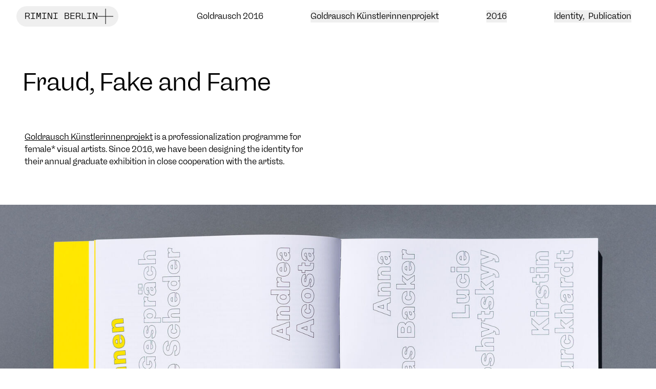

--- FILE ---
content_type: text/html; charset=utf-8
request_url: https://www.rimini-berlin.de/en/projects/fraud-fake-and-fame/
body_size: 26441
content:
<!DOCTYPE html><html lang="en" q:render="ssr" q:route="[lang]/[...uri]" q:container="paused" q:version="1.8.0" q:base="/build/en/" q:locale="en" q:manifest-hash="ceoh2h" q:instance="42qnl4htm0e"><!--qv q:id=0 q:key=6Kck:0r_0--><!--qv q:id=1 q:key=TxCF:JS_7--><!--qv q:s q:sref=1 q:key=--><head on-window:load="q-DcVFYANI.js#s_6bH92HveK8o[0 1]" q:id="2" q:head><meta charSet="utf-8" q:head><!--qv q:id=3 q:key=9B0Y:JS_0--><!--qv q:key=BI_0--><title q:head>Goldrausch 2016 | Rimini Berlin</title><link rel="canonical" href="https://www.rimini-berlin.de/en/projects/fraud-fake-and-fame/" q:id="4" q:head><meta name="viewport" content="width=device-width, initial-scale=1.0" q:head><link rel="apple-touch-icon" sizes="57x57" href="/favicon/apple-icon-57x57.png" q:head><link rel="apple-touch-icon" sizes="60x60" href="/favicon/apple-icon-60x60.png" q:head><link rel="apple-touch-icon" sizes="72x72" href="/favicon/apple-icon-72x72.png" q:head><link rel="apple-touch-icon" sizes="76x76" href="/favicon/apple-icon-76x76.png" q:head><link rel="apple-touch-icon" sizes="114x114" href="/favicon/apple-icon-114x114.png" q:head><link rel="apple-touch-icon" sizes="120x120" href="/favicon/apple-icon-120x120.png" q:head><link rel="apple-touch-icon" sizes="144x144" href="/favicon/apple-icon-144x144.png" q:head><link rel="apple-touch-icon" sizes="152x152" href="/favicon/apple-icon-152x152.png" q:head><link rel="apple-touch-icon" sizes="180x180" href="/favicon/apple-icon-180x180.png" q:head><link rel="icon" type="image/png" sizes="192x192" href="/favicon/android-icon-192x192.png" q:head><link rel="icon" type="image/png" sizes="32x32" href="/favicon/favicon-32x32.png" q:head><link rel="icon" type="image/png" sizes="96x96" href="/favicon/favicon-96x96.png" q:head><link rel="icon" type="image/png" sizes="16x16" href="/favicon/favicon-16x16.png" q:head><link rel="manifest" href="/favicon/manifest.json" q:head><meta name="msapplication-TileColor" content="#ffffff" q:head><meta name="msapplication-TileImage" content="/ms-icon-144x144.png" q:head><meta name="theme-color" content="#ffffff" q:head><meta key="tag-generator" content="SEOmatic" name="generator" q:key="tag-generator" q:head><meta key="tag-description" content="Goldrausch Künstlerinnenprojekt is a professionalization programme for female* visual artists. Since 2016, we have been designing the identity for their…" name="description" q:key="tag-description" q:head><meta key="tag-referrer" content="no-referrer-when-downgrade" name="referrer" q:key="tag-referrer" q:head><meta key="tag-robots" content="all" name="robots" q:key="tag-robots" q:head><meta key="tag-og:locale" content="en" property="og:locale" q:key="tag-og:locale" q:head><meta key="tag-og:locale:alternate" content="de" property="og:locale:alternate" q:key="tag-og:locale:alternate" q:head><meta key="tag-og:site_name" content="Rimini Berlin" property="og:site_name" q:key="tag-og:site_name" q:head><meta key="tag-og:type" content="website" property="og:type" q:key="tag-og:type" q:head><meta key="tag-og:url" content="https://www.rimini-berlin.de/en/projects/fraud-fake-and-fame" property="og:url" q:key="tag-og:url" q:head><meta key="tag-og:title" content="Goldrausch 2016" property="og:title" q:key="tag-og:title" q:head><meta key="tag-og:description" content="Goldrausch Künstlerinnenprojekt is a professionalization programme for female* visual artists. Since 2016, we have been designing the identity for their…" property="og:description" q:key="tag-og:description" q:head><meta key="tag-og:image" content="https://cms.rimini-berlin.de/media/imager/media/projects/fraud-fake-and-fame/12423/RiminiBerlin_GoldrauschKat_IMG_0052_q_a6c5141cc54bf13eb3cff9f60a7e5c1b.jpg?mtime=1712224384" property="og:image" q:key="tag-og:image" q:head><meta key="tag-og:image:width" content="1200" property="og:image:width" q:key="tag-og:image:width" q:head><meta key="tag-og:image:height" content="630" property="og:image:height" q:key="tag-og:image:height" q:head><meta key="tag-twitter:card" content="summary_large_image" name="twitter:card" q:key="tag-twitter:card" q:head><meta key="tag-twitter:creator" content="@" name="twitter:creator" q:key="tag-twitter:creator" q:head><meta key="tag-twitter:title" content="Goldrausch 2016" name="twitter:title" q:key="tag-twitter:title" q:head><meta key="tag-twitter:description" content="Goldrausch Künstlerinnenprojekt is a professionalization programme for female* visual artists. Since 2016, we have been designing the identity for their…" name="twitter:description" q:key="tag-twitter:description" q:head><meta key="tag-twitter:image" content="https://cms.rimini-berlin.de/media/imager/media/projects/fraud-fake-and-fame/12423/RiminiBerlin_GoldrauschKat_IMG_0052_q_a6c5141cc54bf13eb3cff9f60a7e5c1b.jpg?mtime=1712224384" name="twitter:image" q:key="tag-twitter:image" q:head><meta key="tag-twitter:image:width" content="1200" name="twitter:image:width" q:key="tag-twitter:image:width" q:head><meta key="tag-twitter:image:height" content="630" name="twitter:image:height" q:key="tag-twitter:image:height" q:head><script type="application/ld+json" q:key="script-mainEntityOfPage" q:id="5" q:head>{"@context":"http://schema.org","@type":"WebSite","author":{"@id":"https://www.rimini-berlin.de/en#identity"},"copyrightHolder":{"@id":"https://www.rimini-berlin.de/en#identity"},"copyrightYear":"2024","creator":{"@id":"#creator"},"dateCreated":"2024-04-04T11:26:30+02:00","dateModified":"2024-04-19T18:02:54+02:00","datePublished":"2024-04-04T11:28:00+02:00","description":"<p><a href=\"https://goldrausch.org/en/profile/\" rel=\"noopener noreferrer\" target=\"_blank\">Goldrausch Künstlerinnenprojekt</a><span> is a professionalization programme for female* visual artists. Since 2016, we have been designing the identity for their annual graduate exhibition in close cooperation with the artists.</span></p>","headline":"Goldrausch 2016","image":{"@type":"ImageObject","url":"https://cms.rimini-berlin.de/media/imager/media/projects/fraud-fake-and-fame/12423/RiminiBerlin_GoldrauschKat_IMG_0052_q_a6c5141cc54bf13eb3cff9f60a7e5c1b.jpg?mtime=1712224384"},"inLanguage":"en","mainEntityOfPage":"https://www.rimini-berlin.de/en/projects/fraud-fake-and-fame","name":"Goldrausch 2016","publisher":{"@id":"#creator"},"url":"https://www.rimini-berlin.de/en/projects/fraud-fake-and-fame"}</script><script type="application/ld+json" q:key="script-identity" q:id="6" q:head>{"@context":"http://schema.org","@id":"https://www.rimini-berlin.de/en#identity","@type":"LocalBusiness","alternateName":"Rimini","description":"Rimini Berlin is a design studio specializing in printed, digital, spatial and film projects for clients in cultural and scientific fields. Our work is defined by a strong conceptual and experimental approach as well as cross-media collaboration.","name":"Rimini Berlin","priceRange":"$","url":"https://www.rimini-berlin.de/en"}</script><script type="application/ld+json" q:key="script-creator" q:id="7" q:head>{"@context":"http://schema.org","@id":"#creator","@type":"Organization"}</script><script type="application/ld+json" q:key="script-breadcrumbList" q:id="8" q:head>{"@context":"http://schema.org","@type":"BreadcrumbList","description":"Breadcrumbs list","itemListElement":[{"@type":"ListItem","item":"https://www.rimini-berlin.de/en","name":"Home","position":1},{"@type":"ListItem","item":"https://www.rimini-berlin.de/en/projects","name":"Projects","position":2},{"@type":"ListItem","item":"https://www.rimini-berlin.de/en/projects/fraud-fake-and-fame","name":"Goldrausch 2016","position":3}],"name":"Breadcrumbs"}</script><link key="canonical" href="https://www.rimini-berlin.de/en/projects/fraud-fake-and-fame" rel="canonical" q:key="canonical" q:head><link key="home" href="https://www.rimini-berlin.de/en" rel="home" q:key="home" q:head><link key="author" href="https://www.rimini-berlin.de/en/humans.txt" rel="author" type="text/plain" q:key="author" q:head><link key="alternate-0" href="https://www.rimini-berlin.de/de/projekte/fraud-fake-and-fame" hreflang="x-default" rel="alternate" q:key="alternate-0" q:head><link key="alternate-1" href="https://www.rimini-berlin.de/de/projekte/fraud-fake-and-fame" hreflang="de" rel="alternate" q:key="alternate-1" q:head><link key="alternate-2" href="https://www.rimini-berlin.de/en/projects/fraud-fake-and-fame" hreflang="en" rel="alternate" q:key="alternate-2" q:head><style q:id="9" q:head>:root {--primary-color: 255 255 255 !important; --tertiary-color: 0 255 255 !important; --nav-color: 255 255 255 !important}</style><!--/qv--><!--/qv--><!--qv q:id=a q:key=m0tN:JS_1--><!--qv q:key=Z1_2--><!--qv q:s q:sref=a q:key=--><!--/qv--><!--/qv--><!--/qv--><!--qv q:id=b q:key=0Gjl:JS_2--><script data-insights="25dvmficq71" q:key="6Q_0" q:id="c" q:head>(function no(t,e,s,n,o,i){var me,ue;const a=((me=e.querySelector("[q\\:version]"))==null?void 0:me.getAttribute("q:version"))||"unknown",r=((ue=e.querySelector("[q\\:manifest-hash]"))==null?void 0:ue.getAttribute("q:manifest-hash"))||"dev",l=[],c=new Set;let p=0,f=0;t.qSymbolTracker={symbols:l,publicApiKey:o};let D,K=performance.now();const X=e.querySelector("[q\\:route]");X&&new MutationObserver(C=>{C.find(G=>G.attributeName==="q:route")&&(K=performance.now())}).observe(X,{attributes:!0});function v(){if(D=null,l.length>p){const N={qVersion:a,publicApiKey:o,manifestHash:r,previousSymbol:p==0?null:l[p-1].symbol,symbols:l.slice(p)};n.sendBeacon(i.replace("${publicApiKey}",o),JSON.stringify(N)),p=l.length}}function L(){D!=null&&clearTimeout(D),D=setTimeout(v,1e3)}e.addEventListener("visibilitychange",()=>e.visibilityState==="hidden"&&v()),e.addEventListener("qsymbol",N=>{const C=N,$=C.detail,G=$.reqTime,pe=C.timeStamp,oe=$.symbol;if(!c.has(oe)){c.add(oe);const Be=(X==null?void 0:X.getAttribute("q:route"))||"/";l.push({symbol:oe,route:Be,delay:Math.round(0-f+G),latency:Math.round(pe-G),timeline:Math.round(0-K+G),interaction:!!$.element}),f=pe,L()}}),t.addEventListener("error",N=>{const C=N.error;if(!(C&&typeof C=="object"))return;const $={url:s.toString(),manifestHash:r,timestamp:new Date().getTime(),source:N.filename,line:N.lineno,column:N.colno,message:N.message,error:"message"in C?C.message:String(C),stack:"stack"in C&&C.stack||""};n.sendBeacon(i.replace("${publicApiKey}",o)+"error/",JSON.stringify($))})})(window, document, location, navigator, "25dvmficq71",
          "https://qwik-insights.builder.io/api/v1/${publicApiKey}/post/"
        )</script><!--/qv--><link rel="preload" href="/assets/BOGJ1sIU-FreigeistMono-Regular.woff" as="font" type="font/woff" crossorigin><link rel="preload" href="/assets/DFUYIzJL-NeueFreigeist-SemiBold.woff" as="font" type="font/woff" crossorigin><link rel="preload" href="/assets/DwL09Af0-NeueFreigeist-Regular.woff" as="font" type="font/woff" crossorigin><link rel="preload" href="/assets/BqWLJMTL-FreigeistMono-Regular.woff2" as="font" type="font/woff2" crossorigin><link rel="preload" href="/assets/DNJ1SeTr-NeueFreigeist-Regular.woff2" as="font" type="font/woff2" crossorigin><link rel="preload" href="/assets/Bdp78tDR-NeueFreigeist-SemiBold.woff2" as="font" type="font/woff2" crossorigin><link rel="stylesheet" href="/assets/BioXazCi-style.css"><style q:style="lcydw1-0" hidden>:root{view-transition-name:none}</style></head><body><!--qv q:id=d q:key=5BeB:JS_6--><!--qv q:s q:sref=d q:key=--><!--qv q:id=e q:key=N5HX:JS_5--><!--qv q:s q:sref=e q:key=--><!--qv q:id=f q:key=e0ss:JS_3--><!--qv q:key=zl_1--><!--qv q:id=g q:key=0jtE:zl_0--><!--qv q:s q:sref=g q:key=--><!--qv q:id=h q:key=zRtk:zl_0--><!--qv q:key=jx_4--><!--qv q:id=i q:key=MIKl:jx_0--><!--qv q:key=pk_1--><!--/qv--><script type="placeholder" hidden q:id="j" on-document:qinit="q-DzgkDaUw.js#_hW[0]"></script><!--/qv--><!--qv q:id=k q:key=wMeq:jx_1--><!--qv q:key=ed_5--><div class="header-grid pointer-events-none sticky inset-x-0 top-0 z-40 lg:fixed" on:qvisible="q-DA5uYfbw.js#_hW[0]
q-D8GgjcGH.js#_hW[1]
q-CYw5ksmS.js#_hW[2]" q:id="l"><header class="nav md:max-w-72  relative  w-full" q:id="m"><button class="group pointer-events-auto -ml-4 mt-3 flex items-center justify-between gap-8 rounded-full py-2 pl-4 pr-6" on:click="q-XoL6zRUj.js#s_wDM8xzd15J8[0]" q:id="n"><div class="link-underline group-hover:link-underline--hover -mb-1 hidden pb-1 font-mono uppercase lg:block" q:id="o">Rimini Berlin</div><div class="relative h-4 flex-auto px-2 pb-1 text-left lg:text-right"><span style="--tw-rotate: 0deg" class="absolute left-0 top-1/2 inline-block origin-center -translate-y-1/2 transform" q:id="p"><svg width="30" height="30" viewBox="0 0 30 30" fill="none" xmlns="http://www.w3.org/2000/svg" class="overflow-visible"><path d="M 15 30 V 0 M 0 15 H 30" stroke="currentColor" stroke-width="1.2" stroke-miterlimit="10" vector-effect="non-scaling-stroke"></path></svg></span></div><div class="sr-only">Toggle Menu</div></button><nav class="pointer-events-none absolute inset-x-0 top-full pb-2" q:key="ed_4" q:id="q"><ul class="opacity-0" q:id="r"><li><!--qv q:id=s q:key=8gdL:ed_1--><a q:link tabIndex="-1" href="/en" data-prefetch class="group -mx-2 mb-2 block rounded-2xl bg-gray-300/50 px-4 py-4 backdrop-blur hover:bg-gray-300/70" on:click="#0
q-oqU41TOs.js#s_pIf0khHUxfY[0 1 1 1]" on:mouseover="q-Dmpu8dI8.js#s_Osdg8FnYTw4" on:focus="q-Dmpu8dI8.js#s_Osdg8FnYTw4" on:qvisible="q-Dmpu8dI8.js#s_Osdg8FnYTw4" q:key="AD_1" q:id="t"><!--qv q:s q:sref=s q:key=--><span><!--t=u-->Home<!----></span><!--/qv--></a><!--/qv--></li><li q:key="53"><!--qv q:id=v q:key=8gdL:ed_2--><a q:link tabIndex="-1" href="/en/projects" data-prefetch class="group -mx-2 mb-2 block rounded-2xl bg-gray-300/50 px-4 py-4 backdrop-blur hover:bg-gray-300/70" on:click="#0
q-oqU41TOs.js#s_pIf0khHUxfY[0 1 1 1]" on:mouseover="q-Dmpu8dI8.js#s_Osdg8FnYTw4" on:focus="q-Dmpu8dI8.js#s_Osdg8FnYTw4" on:qvisible="q-Dmpu8dI8.js#s_Osdg8FnYTw4" q:key="AD_1" q:id="w"><!--qv q:s q:sref=v q:key=--><span class="link-underline group-hover:link-underline--hover -mb-1 pb-1">Projects</span><!--/qv--></a><!--/qv--></li><li q:key="1938"><!--qv q:id=x q:key=8gdL:ed_2--><a q:link tabIndex="-1" href="/en/about" data-prefetch class="group -mx-2 mb-2 block rounded-2xl bg-gray-300/50 px-4 py-4 backdrop-blur hover:bg-gray-300/70" on:click="#0
q-oqU41TOs.js#s_pIf0khHUxfY[0 1 1 1]" on:mouseover="q-Dmpu8dI8.js#s_Osdg8FnYTw4" on:focus="q-Dmpu8dI8.js#s_Osdg8FnYTw4" on:qvisible="q-Dmpu8dI8.js#s_Osdg8FnYTw4" q:key="AD_1" q:id="y"><!--qv q:s q:sref=x q:key=--><span class="link-underline group-hover:link-underline--hover -mb-1 pb-1">About</span><!--/qv--></a><!--/qv--></li><li class="text-right" q:key="ed_3"><div class="-mx-1 inline-flex rounded-full bg-gray-300/50 text-xs backdrop-blur"><a href="https://www.rimini-berlin.de/de/projekte/fraud-fake-and-fame" hreflang="de" tabIndex="-1" class="inline-block rounded-full p-2 uppercase group" q:key="de" q:id="z"><span class="link-underline group-hover:link-underline--hover group-focus-visible:link-underline--hover -mb-px inline-block pb-px">de</span></a><a href="https://www.rimini-berlin.de/en/projects/fraud-fake-and-fame" hreflang="en" tabIndex="-1" class="inline-block rounded-full p-2 uppercase bg-black text-white" q:key="en" q:id="10"><span class="link-underline group-hover:link-underline--hover group-focus-visible:link-underline--hover -mb-px inline-block pb-px">en</span></a></div></li></ul></nav></header></div><!--/qv--><!--/qv--><main class="min-h-dvh" q:id="11"><!--qv q:s q:sref=h q:key=--><!--qv q:id=12 q:key=WuDA:zl_0--><!--qv q:key=xg_8--><!--qv q:id=13 q:key=WgZH:xg_4--><!--qv q:key=oS_13--><article on:qvisible="q-Ca3W6H71.js#_hW[0]" q:id="14"><section class="header-grid top-0 z-10 bg-white py-5 lg:sticky"><div class="flex flex-wrap justify-between gap-x-4 gap-y-2"><!--qv q:id=15 q:key=Omef:oS_0--><!--qv q:key=cm_1--><h2><!--qv q:s q:sref=15 q:key=--><span q:id="16">Goldrausch 2016</span><!--/qv--></h2><!--/qv--><!--/qv--><div><!--qv q:key=oS_2--><button title="Filter by Goldrausch Künstlerinnenprojekt" class="_possibleFilter_6hck8_15 partner" on:click="q-Cpnt9S6t.js#s_MN0n7irMSjQ[0 1]" q:key="6900" q:id="17">Goldrausch Künstlerinnenprojekt</button><!--/qv--></div><div><!--qv q:key=oS_4--><button title="Filter by 2016" class="_possibleFilter_6hck8_15 year" on:click="q-lRSAfxra.js#s_PQbGjdrgx0c[0 1]" q:key="5556" q:id="18">2016</button><!--/qv--></div><div class="hidden lg:block"><!--qv q:key=oS_6--><button title="Filter by Identity" class="_possibleFilter_6hck8_15 projectCategory" on:click="q-DWpK-YdP.js#s_LcJntHhflDk[0 1]" q:key="243" q:id="19">Identity<span class="mr-2" q:key="oS_5">,</span></button><!--/qv--><!--qv q:key=oS_6--><button title="Filter by Publication" class="_possibleFilter_6hck8_15 projectCategory" on:click="q-DWpK-YdP.js#s_LcJntHhflDk[0 1]" q:key="2565" q:id="1a">Publication</button><!--/qv--></div></div></section><section class="content-grid"><h1 class="_verticalSpace_6cnzi_21 text-balance hyphens-auto -indent-px text-4xl  lg:-indent-1 lg:text-5xl 2xl:hyphens-manual 2xl:text-[8vmin]" q:key="oS_7" q:id="1b">Fraud, Fake and Fame</h1><div class="_text_6cnzi_54 _intro_6hck8_6" q:key="oS_8" q:id="1c"><p><a href="https://goldrausch.org/en/profile/" rel="noopener noreferrer" target="_blank">Goldrausch Künstlerinnenprojekt</a><span> is a professionalization programme for female* visual artists. Since 2016, we have been designing the identity for their annual graduate exhibition in close cooperation with the artists.</span></p></div><div class="full-width content-grid" q:id="1d"><!--qv q:id=1e q:key=rxgA:oS_9--><figure class="full-width content-grid _verticalSpace_6cnzi_21" q:key="x7_10" q:id="1f"><!--qv q:key=x7_9--><!--qv q:key=x7_4--><!--qv q:id=1g q:key=3eLx:12423--><!--qv q:key=x7_12--><picture style="--focal-point-x: 0%;--focal-point-y: 0%; transform-origin: calc(var(--focal-point-x, 0%) + 50%) calc(var(--focal-point-y, 0%) + 50%);" class="relative full-width max-h-[100vh] w-full portrait:hidden" q:id="1h"><!--qv q:id=1i q:key=Uqtk:x7_11--><style q:style="ubet9d-0" hidden>.wrapper canvas{z-index:-1;position:absolute;top:0;left:0;width:100%;height:100%}canvas{width:100%;aspect-ratio:var(--ratio, 3/2)}</style><canvas aria-hidden="true" width="64" height="64" class="_blurhash_194b0_42" on:qvisible="q-KUMzqVXm.js#_hW[0]" q:key="eZ_0" q:id="1j"></canvas><!--/qv--><img style="object-position: calc(var(--focal-point-x, 0%) + 50%) calc(var(--focal-point-y, 0%) + 50%)" loading="lazy" srcset="https://cms.rimini-berlin.de/media/imager/media/projects/fraud-fake-and-fame/12423/RiminiBerlin_GoldrauschKat_IMG_0052_q_d2799ae4d9532e75c7b76f8fe7c80560.jpg 320w, https://cms.rimini-berlin.de/media/imager/media/projects/fraud-fake-and-fame/12423/RiminiBerlin_GoldrauschKat_IMG_0052_q_b12650c5e7f047954b67d3ceb0a0b1c3.jpg 480w, https://cms.rimini-berlin.de/media/imager/media/projects/fraud-fake-and-fame/12423/RiminiBerlin_GoldrauschKat_IMG_0052_q_5472332afa344033d2bf9e7b6b9d883e.jpg 600w, https://cms.rimini-berlin.de/media/imager/media/projects/fraud-fake-and-fame/12423/RiminiBerlin_GoldrauschKat_IMG_0052_q_5ae402c9837860cd6e4f65e304b3a5fa.jpg 800w, https://cms.rimini-berlin.de/media/imager/media/projects/fraud-fake-and-fame/12423/RiminiBerlin_GoldrauschKat_IMG_0052_q_6c0c164bd2b597ee32b68b8b5755bd2e.jpg 1200w, https://cms.rimini-berlin.de/media/imager/media/projects/fraud-fake-and-fame/12423/RiminiBerlin_GoldrauschKat_IMG_0052_q_353fe568217a4ecd8f2727f818d6534e.jpg 1600w, https://cms.rimini-berlin.de/media/imager/media/projects/fraud-fake-and-fame/12423/RiminiBerlin_GoldrauschKat_IMG_0052_q_bc9e4c42e52fd22ff41eda620350ec20.jpg 2000w, https://cms.rimini-berlin.de/media/imager/media/projects/fraud-fake-and-fame/12423/RiminiBerlin_GoldrauschKat_IMG_0052_q_4e57d52f89dc62001fa3deff5aab68af.jpg 2400w" src="https://cms.rimini-berlin.de/media/projects/fraud-fake-and-fame/RiminiBerlin_GoldrauschKat_IMG_0052_q.jpg" sizes="100vw" alt="" width="3585" height="2330" class="block h-full  w-full object-cover _img_194b0_32" q:id="1k"></picture><!--/qv--><!--/qv--><!--/qv--><!--qv q:key=x7_8--><!--qv q:id=1l q:key=3eLx:12363--><!--qv q:key=x7_12--><picture style="--focal-point-x: 0%;--focal-point-y: 0%; transform-origin: calc(var(--focal-point-x, 0%) + 50%) calc(var(--focal-point-y, 0%) + 50%);" class="relative full-width max-h-[100vh] w-full landscape:hidden" q:id="1m"><!--qv q:id=1n q:key=Uqtk:x7_11--><canvas aria-hidden="true" width="64" height="64" class="_blurhash_194b0_42" on:qvisible="q-KUMzqVXm.js#_hW[0]" q:key="eZ_0" q:id="1o"></canvas><!--/qv--><img style="object-position: calc(var(--focal-point-x, 0%) + 50%) calc(var(--focal-point-y, 0%) + 50%)" loading="lazy" srcset="https://cms.rimini-berlin.de/media/imager/media/projects/fraud-fake-and-fame/12363/RiminiBerlin_GoldrauschKat_IMG_0061_d2799ae4d9532e75c7b76f8fe7c80560.jpg 320w, https://cms.rimini-berlin.de/media/imager/media/projects/fraud-fake-and-fame/12363/RiminiBerlin_GoldrauschKat_IMG_0061_b12650c5e7f047954b67d3ceb0a0b1c3.jpg 480w, https://cms.rimini-berlin.de/media/imager/media/projects/fraud-fake-and-fame/12363/RiminiBerlin_GoldrauschKat_IMG_0061_5472332afa344033d2bf9e7b6b9d883e.jpg 600w, https://cms.rimini-berlin.de/media/imager/media/projects/fraud-fake-and-fame/12363/RiminiBerlin_GoldrauschKat_IMG_0061_5ae402c9837860cd6e4f65e304b3a5fa.jpg 800w, https://cms.rimini-berlin.de/media/imager/media/projects/fraud-fake-and-fame/12363/RiminiBerlin_GoldrauschKat_IMG_0061_6c0c164bd2b597ee32b68b8b5755bd2e.jpg 1200w, https://cms.rimini-berlin.de/media/imager/media/projects/fraud-fake-and-fame/12363/RiminiBerlin_GoldrauschKat_IMG_0061_353fe568217a4ecd8f2727f818d6534e.jpg 1600w, https://cms.rimini-berlin.de/media/imager/media/projects/fraud-fake-and-fame/12363/RiminiBerlin_GoldrauschKat_IMG_0061_bc9e4c42e52fd22ff41eda620350ec20.jpg 2000w, https://cms.rimini-berlin.de/media/imager/media/projects/fraud-fake-and-fame/12363/RiminiBerlin_GoldrauschKat_IMG_0061_4e57d52f89dc62001fa3deff5aab68af.jpg 2400w" src="https://cms.rimini-berlin.de/media/projects/fraud-fake-and-fame/RiminiBerlin_GoldrauschKat_IMG_0061.jpg" sizes="100vw" alt="" width="3648" height="4012" class="block h-full  w-full object-cover _img_194b0_32" q:id="1p"></picture><!--/qv--><!--/qv--><!--/qv--><!--/qv--></figure><!--/qv--></div><!--qv q:id=1q q:key=ObgV:12348--><!--qv q:id=1r q:key=0Ewn:123481--><div class="_items_cxgkg_17 right" q:key="w9_6" q:id="1s"><figure class="mt-1 transform-gpu self-start _media_cxgkg_45" q:key="12355" q:id="1t"><!--qv q:id=1u q:key=3eLx:w9_0--><!--qv q:key=x7_12--><picture style="--focal-point-x: 0%;--focal-point-y: 0%; transform-origin: calc(var(--focal-point-x, 0%) + 50%) calc(var(--focal-point-y, 0%) + 50%);" class="relative" q:id="1v"><!--qv q:id=1w q:key=Uqtk:x7_11--><canvas aria-hidden="true" width="64" height="64" class="_blurhash_194b0_42" on:qvisible="q-KUMzqVXm.js#_hW[0]" q:key="eZ_0" q:id="1x"></canvas><!--/qv--><img style="object-position: calc(var(--focal-point-x, 0%) + 50%) calc(var(--focal-point-y, 0%) + 50%)" loading="lazy" srcset="https://cms.rimini-berlin.de/media/imager/media/projects/fraud-fake-and-fame/12355/IMG_0008GoldrauschCI_d2799ae4d9532e75c7b76f8fe7c80560.jpg 320w, https://cms.rimini-berlin.de/media/imager/media/projects/fraud-fake-and-fame/12355/IMG_0008GoldrauschCI_b12650c5e7f047954b67d3ceb0a0b1c3.jpg 480w, https://cms.rimini-berlin.de/media/imager/media/projects/fraud-fake-and-fame/12355/IMG_0008GoldrauschCI_5472332afa344033d2bf9e7b6b9d883e.jpg 600w, https://cms.rimini-berlin.de/media/imager/media/projects/fraud-fake-and-fame/12355/IMG_0008GoldrauschCI_5ae402c9837860cd6e4f65e304b3a5fa.jpg 800w, https://cms.rimini-berlin.de/media/imager/media/projects/fraud-fake-and-fame/12355/IMG_0008GoldrauschCI_6c0c164bd2b597ee32b68b8b5755bd2e.jpg 1200w, https://cms.rimini-berlin.de/media/imager/media/projects/fraud-fake-and-fame/12355/IMG_0008GoldrauschCI_353fe568217a4ecd8f2727f818d6534e.jpg 1600w, https://cms.rimini-berlin.de/media/imager/media/projects/fraud-fake-and-fame/12355/IMG_0008GoldrauschCI_bc9e4c42e52fd22ff41eda620350ec20.jpg 2000w, https://cms.rimini-berlin.de/media/imager/media/projects/fraud-fake-and-fame/12355/IMG_0008GoldrauschCI_4e57d52f89dc62001fa3deff5aab68af.jpg 2400w" src="https://cms.rimini-berlin.de/media/projects/fraud-fake-and-fame/IMG_0008GoldrauschCI.jpg" sizes="100vw" alt="" width="3929" height="4321" class="h-auto w-full _img_194b0_32" q:id="1y"></picture><!--/qv--><!--/qv--></figure><div class="_text_cxgkg_40"><div class="_text_6cnzi_54" q:key="w9_5" q:id="1z"><p><span>The exhibition, organized by </span><a href="http://goldrausch-kuenstlerinnen.de/de/" rel="noopener noreferrer" target="_blank">Goldrausch project</a><span> for female artists, was held at the </span><a href="http://www.elisabeth.berlin/kulturorte/st-johannes-evangelist" rel="noopener noreferrer" target="_blank">St. Johannes Evangelist church</a><span> in Berlin. It featured sculptures, installations, films and paintings by various female artists. </span></p><p><span>The key visual is a powerful yet humorous typographical play on the exhibition’s title “Fraud, Fake and Fame”. It can take on different word combinations and forms part of a flexible, dynamic identity. The design is very bold and simple and works for a range of digital print (and animated) media.</span></p></div></div></div><!--/qv--><!--/qv--><!--qv q:id=20 q:key=ObgV:12382--><!--qv q:id=21 q:key=CHpc:123821--><div class="_items_shlr8_1 sm" q:key="0f_4" q:id="22"><figure q:key="12405" q:id="23"><!--qv q:id=24 q:key=3eLx:0f_0--><!--qv q:key=x7_12--><picture style="--focal-point-x: 0%;--focal-point-y: 0%; transform-origin: calc(var(--focal-point-x, 0%) + 50%) calc(var(--focal-point-y, 0%) + 50%);" class="relative full-width" q:id="25"><!--qv q:id=26 q:key=Uqtk:x7_11--><canvas aria-hidden="true" width="64" height="64" class="_blurhash_194b0_42" on:qvisible="q-KUMzqVXm.js#_hW[0]" q:key="eZ_0" q:id="27"></canvas><!--/qv--><img style="object-position: calc(var(--focal-point-x, 0%) + 50%) calc(var(--focal-point-y, 0%) + 50%)" loading="lazy" srcset="https://cms.rimini-berlin.de/media/imager/media/projects/fraud-fake-and-fame/12405/RiminiBerlin_KV_d2799ae4d9532e75c7b76f8fe7c80560.jpg 320w, https://cms.rimini-berlin.de/media/imager/media/projects/fraud-fake-and-fame/12405/RiminiBerlin_KV_b12650c5e7f047954b67d3ceb0a0b1c3.jpg 480w, https://cms.rimini-berlin.de/media/imager/media/projects/fraud-fake-and-fame/12405/RiminiBerlin_KV_5472332afa344033d2bf9e7b6b9d883e.jpg 600w, https://cms.rimini-berlin.de/media/imager/media/projects/fraud-fake-and-fame/12405/RiminiBerlin_KV_5ae402c9837860cd6e4f65e304b3a5fa.jpg 800w, https://cms.rimini-berlin.de/media/imager/media/projects/fraud-fake-and-fame/12405/RiminiBerlin_KV_6c0c164bd2b597ee32b68b8b5755bd2e.jpg 1200w, https://cms.rimini-berlin.de/media/imager/media/projects/fraud-fake-and-fame/12405/RiminiBerlin_KV_353fe568217a4ecd8f2727f818d6534e.jpg 1600w, https://cms.rimini-berlin.de/media/imager/media/projects/fraud-fake-and-fame/12405/RiminiBerlin_KV_bc9e4c42e52fd22ff41eda620350ec20.jpg 2000w, https://cms.rimini-berlin.de/media/imager/media/projects/fraud-fake-and-fame/12405/RiminiBerlin_KV_4e57d52f89dc62001fa3deff5aab68af.jpg 2400w" src="https://cms.rimini-berlin.de/media/projects/fraud-fake-and-fame/RiminiBerlin_KV.jpg" sizes="100vw" alt="" width="6194" height="2816" class="h-auto w-full _img_194b0_32" q:id="28"></picture><!--/qv--><!--/qv--></figure></div><!--/qv--><!--/qv--><!--qv q:id=29 q:key=ObgV:12383--><!--qv q:id=2a q:key=CHpc:123831--><div class="_items_shlr8_1 lg" q:key="0f_4" q:id="2b"><figure q:key="12359" q:id="2c"><!--qv q:id=2d q:key=3eLx:0f_0--><!--qv q:key=x7_12--><picture style="--focal-point-x: 0%;--focal-point-y: 0%; transform-origin: calc(var(--focal-point-x, 0%) + 50%) calc(var(--focal-point-y, 0%) + 50%);" class="relative full-width" q:id="2e"><!--qv q:id=2f q:key=Uqtk:x7_11--><canvas aria-hidden="true" width="64" height="64" class="_blurhash_194b0_42" on:qvisible="q-KUMzqVXm.js#_hW[0]" q:key="eZ_0" q:id="2g"></canvas><!--/qv--><img style="object-position: calc(var(--focal-point-x, 0%) + 50%) calc(var(--focal-point-y, 0%) + 50%)" loading="lazy" srcset="https://cms.rimini-berlin.de/media/imager/media/projects/fraud-fake-and-fame/12359/RiminiBerlin_GoldrauschKat_IMG_0051_d2799ae4d9532e75c7b76f8fe7c80560.jpg 320w, https://cms.rimini-berlin.de/media/imager/media/projects/fraud-fake-and-fame/12359/RiminiBerlin_GoldrauschKat_IMG_0051_b12650c5e7f047954b67d3ceb0a0b1c3.jpg 480w, https://cms.rimini-berlin.de/media/imager/media/projects/fraud-fake-and-fame/12359/RiminiBerlin_GoldrauschKat_IMG_0051_5472332afa344033d2bf9e7b6b9d883e.jpg 600w, https://cms.rimini-berlin.de/media/imager/media/projects/fraud-fake-and-fame/12359/RiminiBerlin_GoldrauschKat_IMG_0051_5ae402c9837860cd6e4f65e304b3a5fa.jpg 800w, https://cms.rimini-berlin.de/media/imager/media/projects/fraud-fake-and-fame/12359/RiminiBerlin_GoldrauschKat_IMG_0051_6c0c164bd2b597ee32b68b8b5755bd2e.jpg 1200w, https://cms.rimini-berlin.de/media/imager/media/projects/fraud-fake-and-fame/12359/RiminiBerlin_GoldrauschKat_IMG_0051_353fe568217a4ecd8f2727f818d6534e.jpg 1600w, https://cms.rimini-berlin.de/media/imager/media/projects/fraud-fake-and-fame/12359/RiminiBerlin_GoldrauschKat_IMG_0051_bc9e4c42e52fd22ff41eda620350ec20.jpg 2000w, https://cms.rimini-berlin.de/media/imager/media/projects/fraud-fake-and-fame/12359/RiminiBerlin_GoldrauschKat_IMG_0051_4e57d52f89dc62001fa3deff5aab68af.jpg 2400w" src="https://cms.rimini-berlin.de/media/projects/fraud-fake-and-fame/RiminiBerlin_GoldrauschKat_IMG_0051.jpg" sizes="100vw" alt="" width="3276" height="2184" class="h-auto w-full _img_194b0_32" q:id="2h"></picture><!--/qv--><!--/qv--></figure></div><!--/qv--><!--/qv--><!--qv q:id=2i q:key=ObgV:12384--><!--qv q:id=2j q:key=CHpc:123841--><div class="_items_shlr8_1 sm" q:key="0f_4" q:id="2k"><figure q:key="12366" q:id="2l"><!--qv q:id=2m q:key=3eLx:0f_0--><!--qv q:key=x7_12--><picture style="--focal-point-x: 0%;--focal-point-y: 0%; transform-origin: calc(var(--focal-point-x, 0%) + 50%) calc(var(--focal-point-y, 0%) + 50%);" class="relative full-width" q:id="2n"><!--qv q:id=2o q:key=Uqtk:x7_11--><canvas aria-hidden="true" width="64" height="64" class="_blurhash_194b0_42" on:qvisible="q-KUMzqVXm.js#_hW[0]" q:key="eZ_0" q:id="2p"></canvas><!--/qv--><img style="object-position: calc(var(--focal-point-x, 0%) + 50%) calc(var(--focal-point-y, 0%) + 50%)" loading="lazy" srcset="https://cms.rimini-berlin.de/media/imager/media/projects/fraud-fake-and-fame/12366/RiminiBerlin_GoldrauschKat_IMG_0067_d2799ae4d9532e75c7b76f8fe7c80560.jpg 320w, https://cms.rimini-berlin.de/media/imager/media/projects/fraud-fake-and-fame/12366/RiminiBerlin_GoldrauschKat_IMG_0067_b12650c5e7f047954b67d3ceb0a0b1c3.jpg 480w, https://cms.rimini-berlin.de/media/imager/media/projects/fraud-fake-and-fame/12366/RiminiBerlin_GoldrauschKat_IMG_0067_5472332afa344033d2bf9e7b6b9d883e.jpg 600w, https://cms.rimini-berlin.de/media/imager/media/projects/fraud-fake-and-fame/12366/RiminiBerlin_GoldrauschKat_IMG_0067_5ae402c9837860cd6e4f65e304b3a5fa.jpg 800w, https://cms.rimini-berlin.de/media/imager/media/projects/fraud-fake-and-fame/12366/RiminiBerlin_GoldrauschKat_IMG_0067_6c0c164bd2b597ee32b68b8b5755bd2e.jpg 1200w, https://cms.rimini-berlin.de/media/imager/media/projects/fraud-fake-and-fame/12366/RiminiBerlin_GoldrauschKat_IMG_0067_353fe568217a4ecd8f2727f818d6534e.jpg 1600w, https://cms.rimini-berlin.de/media/imager/media/projects/fraud-fake-and-fame/12366/RiminiBerlin_GoldrauschKat_IMG_0067_bc9e4c42e52fd22ff41eda620350ec20.jpg 2000w, https://cms.rimini-berlin.de/media/imager/media/projects/fraud-fake-and-fame/12366/RiminiBerlin_GoldrauschKat_IMG_0067_4e57d52f89dc62001fa3deff5aab68af.jpg 2400w" src="https://cms.rimini-berlin.de/media/projects/fraud-fake-and-fame/RiminiBerlin_GoldrauschKat_IMG_0067.jpg" sizes="100vw" alt="" width="3306" height="3637" class="h-auto w-full _img_194b0_32" q:id="2q"></picture><!--/qv--><!--/qv--></figure><figure q:key="12365" q:id="2r"><!--qv q:id=2s q:key=3eLx:0f_0--><!--qv q:key=x7_12--><picture style="--focal-point-x: 0%;--focal-point-y: 0%; transform-origin: calc(var(--focal-point-x, 0%) + 50%) calc(var(--focal-point-y, 0%) + 50%);" class="relative full-width" q:id="2t"><!--qv q:id=2u q:key=Uqtk:x7_11--><canvas aria-hidden="true" width="64" height="64" class="_blurhash_194b0_42" on:qvisible="q-KUMzqVXm.js#_hW[0]" q:key="eZ_0" q:id="2v"></canvas><!--/qv--><img style="object-position: calc(var(--focal-point-x, 0%) + 50%) calc(var(--focal-point-y, 0%) + 50%)" loading="lazy" srcset="https://cms.rimini-berlin.de/media/imager/media/projects/fraud-fake-and-fame/12365/RiminiBerlin_GoldrauschKat_IMG_0066_d2799ae4d9532e75c7b76f8fe7c80560.jpg 320w, https://cms.rimini-berlin.de/media/imager/media/projects/fraud-fake-and-fame/12365/RiminiBerlin_GoldrauschKat_IMG_0066_b12650c5e7f047954b67d3ceb0a0b1c3.jpg 480w, https://cms.rimini-berlin.de/media/imager/media/projects/fraud-fake-and-fame/12365/RiminiBerlin_GoldrauschKat_IMG_0066_5472332afa344033d2bf9e7b6b9d883e.jpg 600w, https://cms.rimini-berlin.de/media/imager/media/projects/fraud-fake-and-fame/12365/RiminiBerlin_GoldrauschKat_IMG_0066_5ae402c9837860cd6e4f65e304b3a5fa.jpg 800w, https://cms.rimini-berlin.de/media/imager/media/projects/fraud-fake-and-fame/12365/RiminiBerlin_GoldrauschKat_IMG_0066_6c0c164bd2b597ee32b68b8b5755bd2e.jpg 1200w, https://cms.rimini-berlin.de/media/imager/media/projects/fraud-fake-and-fame/12365/RiminiBerlin_GoldrauschKat_IMG_0066_353fe568217a4ecd8f2727f818d6534e.jpg 1600w, https://cms.rimini-berlin.de/media/imager/media/projects/fraud-fake-and-fame/12365/RiminiBerlin_GoldrauschKat_IMG_0066_bc9e4c42e52fd22ff41eda620350ec20.jpg 2000w, https://cms.rimini-berlin.de/media/imager/media/projects/fraud-fake-and-fame/12365/RiminiBerlin_GoldrauschKat_IMG_0066_4e57d52f89dc62001fa3deff5aab68af.jpg 2400w" src="https://cms.rimini-berlin.de/media/projects/fraud-fake-and-fame/RiminiBerlin_GoldrauschKat_IMG_0066.jpg" sizes="100vw" alt="" width="3648" height="4012" class="h-auto w-full _img_194b0_32" q:id="2w"></picture><!--/qv--><!--/qv--></figure><figure q:key="12364" q:id="2x"><!--qv q:id=2y q:key=3eLx:0f_0--><!--qv q:key=x7_12--><picture style="--focal-point-x: 0%;--focal-point-y: 0%; transform-origin: calc(var(--focal-point-x, 0%) + 50%) calc(var(--focal-point-y, 0%) + 50%);" class="relative full-width" q:id="2z"><!--qv q:id=30 q:key=Uqtk:x7_11--><canvas aria-hidden="true" width="64" height="64" class="_blurhash_194b0_42" on:qvisible="q-KUMzqVXm.js#_hW[0]" q:key="eZ_0" q:id="31"></canvas><!--/qv--><img style="object-position: calc(var(--focal-point-x, 0%) + 50%) calc(var(--focal-point-y, 0%) + 50%)" loading="lazy" srcset="https://cms.rimini-berlin.de/media/imager/media/projects/fraud-fake-and-fame/12364/RiminiBerlin_GoldrauschKat_IMG_0064_d2799ae4d9532e75c7b76f8fe7c80560.jpg 320w, https://cms.rimini-berlin.de/media/imager/media/projects/fraud-fake-and-fame/12364/RiminiBerlin_GoldrauschKat_IMG_0064_b12650c5e7f047954b67d3ceb0a0b1c3.jpg 480w, https://cms.rimini-berlin.de/media/imager/media/projects/fraud-fake-and-fame/12364/RiminiBerlin_GoldrauschKat_IMG_0064_5472332afa344033d2bf9e7b6b9d883e.jpg 600w, https://cms.rimini-berlin.de/media/imager/media/projects/fraud-fake-and-fame/12364/RiminiBerlin_GoldrauschKat_IMG_0064_5ae402c9837860cd6e4f65e304b3a5fa.jpg 800w, https://cms.rimini-berlin.de/media/imager/media/projects/fraud-fake-and-fame/12364/RiminiBerlin_GoldrauschKat_IMG_0064_6c0c164bd2b597ee32b68b8b5755bd2e.jpg 1200w, https://cms.rimini-berlin.de/media/imager/media/projects/fraud-fake-and-fame/12364/RiminiBerlin_GoldrauschKat_IMG_0064_353fe568217a4ecd8f2727f818d6534e.jpg 1600w, https://cms.rimini-berlin.de/media/imager/media/projects/fraud-fake-and-fame/12364/RiminiBerlin_GoldrauschKat_IMG_0064_bc9e4c42e52fd22ff41eda620350ec20.jpg 2000w, https://cms.rimini-berlin.de/media/imager/media/projects/fraud-fake-and-fame/12364/RiminiBerlin_GoldrauschKat_IMG_0064_4e57d52f89dc62001fa3deff5aab68af.jpg 2400w" src="https://cms.rimini-berlin.de/media/projects/fraud-fake-and-fame/RiminiBerlin_GoldrauschKat_IMG_0064.jpg" sizes="100vw" alt="" width="3392" height="3731" class="h-auto w-full _img_194b0_32" q:id="32"></picture><!--/qv--><!--/qv--></figure><figure q:key="12363" q:id="33"><!--qv q:id=34 q:key=3eLx:0f_0--><!--qv q:key=x7_12--><picture style="--focal-point-x: 0%;--focal-point-y: 0%; transform-origin: calc(var(--focal-point-x, 0%) + 50%) calc(var(--focal-point-y, 0%) + 50%);" class="relative full-width" q:id="35"><!--qv q:id=36 q:key=Uqtk:x7_11--><canvas aria-hidden="true" width="64" height="64" class="_blurhash_194b0_42" on:qvisible="q-KUMzqVXm.js#_hW[0]" q:key="eZ_0" q:id="37"></canvas><!--/qv--><img style="object-position: calc(var(--focal-point-x, 0%) + 50%) calc(var(--focal-point-y, 0%) + 50%)" loading="lazy" srcset="https://cms.rimini-berlin.de/media/imager/media/projects/fraud-fake-and-fame/12363/RiminiBerlin_GoldrauschKat_IMG_0061_d2799ae4d9532e75c7b76f8fe7c80560.jpg 320w, https://cms.rimini-berlin.de/media/imager/media/projects/fraud-fake-and-fame/12363/RiminiBerlin_GoldrauschKat_IMG_0061_b12650c5e7f047954b67d3ceb0a0b1c3.jpg 480w, https://cms.rimini-berlin.de/media/imager/media/projects/fraud-fake-and-fame/12363/RiminiBerlin_GoldrauschKat_IMG_0061_5472332afa344033d2bf9e7b6b9d883e.jpg 600w, https://cms.rimini-berlin.de/media/imager/media/projects/fraud-fake-and-fame/12363/RiminiBerlin_GoldrauschKat_IMG_0061_5ae402c9837860cd6e4f65e304b3a5fa.jpg 800w, https://cms.rimini-berlin.de/media/imager/media/projects/fraud-fake-and-fame/12363/RiminiBerlin_GoldrauschKat_IMG_0061_6c0c164bd2b597ee32b68b8b5755bd2e.jpg 1200w, https://cms.rimini-berlin.de/media/imager/media/projects/fraud-fake-and-fame/12363/RiminiBerlin_GoldrauschKat_IMG_0061_353fe568217a4ecd8f2727f818d6534e.jpg 1600w, https://cms.rimini-berlin.de/media/imager/media/projects/fraud-fake-and-fame/12363/RiminiBerlin_GoldrauschKat_IMG_0061_bc9e4c42e52fd22ff41eda620350ec20.jpg 2000w, https://cms.rimini-berlin.de/media/imager/media/projects/fraud-fake-and-fame/12363/RiminiBerlin_GoldrauschKat_IMG_0061_4e57d52f89dc62001fa3deff5aab68af.jpg 2400w" src="https://cms.rimini-berlin.de/media/projects/fraud-fake-and-fame/RiminiBerlin_GoldrauschKat_IMG_0061.jpg" sizes="100vw" alt="" width="3648" height="4012" class="h-auto w-full _img_194b0_32" q:id="38"></picture><!--/qv--><!--/qv--></figure><figure q:key="12357" q:id="39"><!--qv q:id=3a q:key=3eLx:0f_0--><!--qv q:key=x7_12--><picture style="--focal-point-x: 0%;--focal-point-y: 0%; transform-origin: calc(var(--focal-point-x, 0%) + 50%) calc(var(--focal-point-y, 0%) + 50%);" class="relative full-width" q:id="3b"><!--qv q:id=3c q:key=Uqtk:x7_11--><canvas aria-hidden="true" width="64" height="64" class="_blurhash_194b0_42" on:qvisible="q-KUMzqVXm.js#_hW[0]" q:key="eZ_0" q:id="3d"></canvas><!--/qv--><img style="object-position: calc(var(--focal-point-x, 0%) + 50%) calc(var(--focal-point-y, 0%) + 50%)" loading="lazy" srcset="https://cms.rimini-berlin.de/media/imager/media/projects/fraud-fake-and-fame/12357/RiminiBerlin_GoldrauschKat_IMG_0049_d2799ae4d9532e75c7b76f8fe7c80560.jpg 320w, https://cms.rimini-berlin.de/media/imager/media/projects/fraud-fake-and-fame/12357/RiminiBerlin_GoldrauschKat_IMG_0049_b12650c5e7f047954b67d3ceb0a0b1c3.jpg 480w, https://cms.rimini-berlin.de/media/imager/media/projects/fraud-fake-and-fame/12357/RiminiBerlin_GoldrauschKat_IMG_0049_5472332afa344033d2bf9e7b6b9d883e.jpg 600w, https://cms.rimini-berlin.de/media/imager/media/projects/fraud-fake-and-fame/12357/RiminiBerlin_GoldrauschKat_IMG_0049_5ae402c9837860cd6e4f65e304b3a5fa.jpg 800w, https://cms.rimini-berlin.de/media/imager/media/projects/fraud-fake-and-fame/12357/RiminiBerlin_GoldrauschKat_IMG_0049_6c0c164bd2b597ee32b68b8b5755bd2e.jpg 1200w, https://cms.rimini-berlin.de/media/imager/media/projects/fraud-fake-and-fame/12357/RiminiBerlin_GoldrauschKat_IMG_0049_353fe568217a4ecd8f2727f818d6534e.jpg 1600w, https://cms.rimini-berlin.de/media/imager/media/projects/fraud-fake-and-fame/12357/RiminiBerlin_GoldrauschKat_IMG_0049_bc9e4c42e52fd22ff41eda620350ec20.jpg 2000w, https://cms.rimini-berlin.de/media/imager/media/projects/fraud-fake-and-fame/12357/RiminiBerlin_GoldrauschKat_IMG_0049_4e57d52f89dc62001fa3deff5aab68af.jpg 2400w" src="https://cms.rimini-berlin.de/media/projects/fraud-fake-and-fame/RiminiBerlin_GoldrauschKat_IMG_0049.jpg" sizes="100vw" alt="" width="3276" height="2184" class="h-auto w-full _img_194b0_32" q:id="3e"></picture><!--/qv--><!--/qv--></figure><figure q:key="12353" q:id="3f"><!--qv q:id=3g q:key=3eLx:0f_0--><!--qv q:key=x7_12--><picture style="--focal-point-x: 0%;--focal-point-y: 0%; transform-origin: calc(var(--focal-point-x, 0%) + 50%) calc(var(--focal-point-y, 0%) + 50%);" class="relative full-width" q:id="3h"><!--qv q:id=3i q:key=Uqtk:x7_11--><canvas aria-hidden="true" width="64" height="64" class="_blurhash_194b0_42" on:qvisible="q-KUMzqVXm.js#_hW[0]" q:key="eZ_0" q:id="3j"></canvas><!--/qv--><img style="object-position: calc(var(--focal-point-x, 0%) + 50%) calc(var(--focal-point-y, 0%) + 50%)" loading="lazy" srcset="https://cms.rimini-berlin.de/media/imager/media/projects/fraud-fake-and-fame/12353/IMG_0002GoldrauschCI_d2799ae4d9532e75c7b76f8fe7c80560.jpg 320w, https://cms.rimini-berlin.de/media/imager/media/projects/fraud-fake-and-fame/12353/IMG_0002GoldrauschCI_b12650c5e7f047954b67d3ceb0a0b1c3.jpg 480w, https://cms.rimini-berlin.de/media/imager/media/projects/fraud-fake-and-fame/12353/IMG_0002GoldrauschCI_5472332afa344033d2bf9e7b6b9d883e.jpg 600w, https://cms.rimini-berlin.de/media/imager/media/projects/fraud-fake-and-fame/12353/IMG_0002GoldrauschCI_5ae402c9837860cd6e4f65e304b3a5fa.jpg 800w, https://cms.rimini-berlin.de/media/imager/media/projects/fraud-fake-and-fame/12353/IMG_0002GoldrauschCI_6c0c164bd2b597ee32b68b8b5755bd2e.jpg 1200w, https://cms.rimini-berlin.de/media/imager/media/projects/fraud-fake-and-fame/12353/IMG_0002GoldrauschCI_353fe568217a4ecd8f2727f818d6534e.jpg 1600w, https://cms.rimini-berlin.de/media/imager/media/projects/fraud-fake-and-fame/12353/IMG_0002GoldrauschCI_bc9e4c42e52fd22ff41eda620350ec20.jpg 2000w, https://cms.rimini-berlin.de/media/imager/media/projects/fraud-fake-and-fame/12353/IMG_0002GoldrauschCI_4e57d52f89dc62001fa3deff5aab68af.jpg 2400w" src="https://cms.rimini-berlin.de/media/projects/fraud-fake-and-fame/IMG_0002GoldrauschCI.jpg" sizes="100vw" alt="" width="3167" height="3484" class="h-auto w-full _img_194b0_32" q:id="3k"></picture><!--/qv--><!--/qv--></figure></div><!--/qv--><!--/qv--></section></article><aside class="_verticalSpaceBig_6cnzi_34"><div class="header-grid mb-4"><h5 class="-ml-px">Weitere Projekte</h5></div><div class="content-grid _verticalSpace_6cnzi_21"><ul class="feature grid grid-cols-1 items-end gap-4  md:grid-cols-2 lg:grid-cols-4" q:id="3l"><li class="group relative opacity-0" q:key="20618"><div class="w-full" q:key="20619"><!--qv q:id=3m q:key=Cs3p:oS_10--><!--qv q:key=x7_0--><!--qv q:id=3n q:key=3eLx:20663--><!--qv q:key=x7_12--><picture style="--focal-point-x: 0%;--focal-point-y: 0%; transform-origin: calc(var(--focal-point-x, 0%) + 50%) calc(var(--focal-point-y, 0%) + 50%);" class="relative block h-auto w-full object-cover portrait:hidden" q:id="3o"><!--qv q:id=3p q:key=Uqtk:x7_11--><canvas aria-hidden="true" width="64" height="64" class="_blurhash_194b0_42" on:qvisible="q-KUMzqVXm.js#_hW[0]" q:key="eZ_0" q:id="3q"></canvas><!--/qv--><img style="object-position: calc(var(--focal-point-x, 0%) + 50%) calc(var(--focal-point-y, 0%) + 50%)" loading="lazy" srcset="https://cms.rimini-berlin.de/media/imager/media/projects/unter-pflanzen-2/20663/RiminiBerlin_Pflanzen_DSC0210-1_d2799ae4d9532e75c7b76f8fe7c80560.jpg 320w, https://cms.rimini-berlin.de/media/imager/media/projects/unter-pflanzen-2/20663/RiminiBerlin_Pflanzen_DSC0210-1_b12650c5e7f047954b67d3ceb0a0b1c3.jpg 480w, https://cms.rimini-berlin.de/media/imager/media/projects/unter-pflanzen-2/20663/RiminiBerlin_Pflanzen_DSC0210-1_5472332afa344033d2bf9e7b6b9d883e.jpg 600w, https://cms.rimini-berlin.de/media/imager/media/projects/unter-pflanzen-2/20663/RiminiBerlin_Pflanzen_DSC0210-1_5ae402c9837860cd6e4f65e304b3a5fa.jpg 800w, https://cms.rimini-berlin.de/media/imager/media/projects/unter-pflanzen-2/20663/RiminiBerlin_Pflanzen_DSC0210-1_6c0c164bd2b597ee32b68b8b5755bd2e.jpg 1200w, https://cms.rimini-berlin.de/media/imager/media/projects/unter-pflanzen-2/20663/RiminiBerlin_Pflanzen_DSC0210-1_353fe568217a4ecd8f2727f818d6534e.jpg 1600w, https://cms.rimini-berlin.de/media/imager/media/projects/unter-pflanzen-2/20663/RiminiBerlin_Pflanzen_DSC0210-1_bc9e4c42e52fd22ff41eda620350ec20.jpg 2000w, https://cms.rimini-berlin.de/media/imager/media/projects/unter-pflanzen-2/20663/RiminiBerlin_Pflanzen_DSC0210-1_4e57d52f89dc62001fa3deff5aab68af.jpg 2400w" src="https://cms.rimini-berlin.de/media/projects/unter-pflanzen-2/RiminiBerlin_Pflanzen_DSC0210-1.jpg" sizes="(min-width: 1920px) 420px, (min-width: 1024px) 25vw, 90vw" alt="" width="4500" height="3004" class="h-auto w-full _img_194b0_32" q:id="3r"></picture><!--/qv--><!--/qv--><!--qv q:id=3s q:key=3eLx:20664--><!--qv q:key=x7_12--><picture style="--focal-point-x: 0%;--focal-point-y: 0%; transform-origin: calc(var(--focal-point-x, 0%) + 50%) calc(var(--focal-point-y, 0%) + 50%);" class="relative block h-auto w-full object-cover landscape:hidden" q:id="3t"><!--qv q:id=3u q:key=Uqtk:x7_11--><canvas aria-hidden="true" width="64" height="64" class="_blurhash_194b0_42" on:qvisible="q-KUMzqVXm.js#_hW[0]" q:key="eZ_0" q:id="3v"></canvas><!--/qv--><img style="object-position: calc(var(--focal-point-x, 0%) + 50%) calc(var(--focal-point-y, 0%) + 50%)" loading="lazy" srcset="https://cms.rimini-berlin.de/media/imager/media/projects/unter-pflanzen-2/20664/RiminiBerlin_Pflanzen_DSC0210-1_h_d2799ae4d9532e75c7b76f8fe7c80560.jpg 320w, https://cms.rimini-berlin.de/media/imager/media/projects/unter-pflanzen-2/20664/RiminiBerlin_Pflanzen_DSC0210-1_h_b12650c5e7f047954b67d3ceb0a0b1c3.jpg 480w, https://cms.rimini-berlin.de/media/imager/media/projects/unter-pflanzen-2/20664/RiminiBerlin_Pflanzen_DSC0210-1_h_5472332afa344033d2bf9e7b6b9d883e.jpg 600w, https://cms.rimini-berlin.de/media/imager/media/projects/unter-pflanzen-2/20664/RiminiBerlin_Pflanzen_DSC0210-1_h_5ae402c9837860cd6e4f65e304b3a5fa.jpg 800w, https://cms.rimini-berlin.de/media/imager/media/projects/unter-pflanzen-2/20664/RiminiBerlin_Pflanzen_DSC0210-1_h_6c0c164bd2b597ee32b68b8b5755bd2e.jpg 1200w, https://cms.rimini-berlin.de/media/imager/media/projects/unter-pflanzen-2/20664/RiminiBerlin_Pflanzen_DSC0210-1_h_353fe568217a4ecd8f2727f818d6534e.jpg 1600w, https://cms.rimini-berlin.de/media/imager/media/projects/unter-pflanzen-2/20664/RiminiBerlin_Pflanzen_DSC0210-1_h_bc9e4c42e52fd22ff41eda620350ec20.jpg 2000w, https://cms.rimini-berlin.de/media/imager/media/projects/unter-pflanzen-2/20664/RiminiBerlin_Pflanzen_DSC0210-1_h_4e57d52f89dc62001fa3deff5aab68af.jpg 2400w" src="https://cms.rimini-berlin.de/media/projects/unter-pflanzen-2/RiminiBerlin_Pflanzen_DSC0210-1_h.jpg" sizes="(min-width: 1920px) 420px, (min-width: 1024px) 25vw, 90vw" alt="" width="3012" height="4016" class="h-auto w-full _img_194b0_32" q:id="3w"></picture><!--/qv--><!--/qv--><!--/qv--><!--/qv--></div><div class="mt-2"><span class="link-underline group-hover:link-underline--hover group-focus-within:link-underline--hover">Unter Pflanzen<br>Museum Sinclair Haus and Plants_Intelligence<br>2025</span></div><!--qv q:id=3x q:key=8gdL:oS_11--><a q:link href="/en/projects/unter-pflanzen-2" data-prefetch class="absolute inset-0" on:click="#0
q-oqU41TOs.js#s_pIf0khHUxfY[0 1 1 1]" on:mouseover="q-Dmpu8dI8.js#s_Osdg8FnYTw4" on:focus="q-Dmpu8dI8.js#s_Osdg8FnYTw4" on:qvisible="q-Dmpu8dI8.js#s_Osdg8FnYTw4" q:key="AD_1" q:id="3y"><!--qv q:s q:sref=3x q:key=--><span class="sr-only">Open project &quot;Unter Pflanzen&quot;</span><!--/qv--></a><!--/qv--></li><li class="group relative opacity-0" q:key="6899"><div class="w-full" q:key="6972"><!--qv q:id=3z q:key=Cs3p:oS_10--><!--qv q:key=x7_0--><!--qv q:id=40 q:key=3eLx:6932--><!--qv q:key=x7_12--><picture style="aspect-ratio: 1; background-image:url(https://i.vimeocdn.com/video/1819657588-1ee5103c6cef21155de097e7dabc9b6c8fbc0afee22e9dbd1001eb65587fdf57-d_960); background-size:cover; background-position: center" class="block h-auto w-full object-cover portrait:hidden overflow-clip h-auto w-full relative block bg-black/5" q:id="41"><iframe loading="lazy" style="aspect-ratio: 1;" src="https://player.vimeo.com/video/925775998?h=13f09b6ebe&amp;app_id=122963&amp;dnt=1&amp;background=1&amp;autoplay=1&amp;quality=1080p&amp;responsive=1" width="1080" height="1080" class="landscape absolute left-0 top-1/2 h-auto w-full -translate-y-1/2 pointer-events-none" q:id="42"></iframe></picture><!--/qv--><!--/qv--><!--qv q:id=43 q:key=3eLx:6932--><!--qv q:key=x7_12--><picture style="aspect-ratio: 1; background-image:url(https://i.vimeocdn.com/video/1819657588-1ee5103c6cef21155de097e7dabc9b6c8fbc0afee22e9dbd1001eb65587fdf57-d_960); background-size:cover; background-position: center" class="block h-auto w-full object-cover landscape:hidden overflow-clip h-auto w-full relative block bg-black/5" q:id="44"><iframe loading="lazy" style="aspect-ratio: 1;" src="https://player.vimeo.com/video/925775998?h=13f09b6ebe&amp;app_id=122963&amp;dnt=1&amp;background=1&amp;autoplay=1&amp;quality=1080p&amp;responsive=1" width="1080" height="1080" class="landscape absolute left-0 top-1/2 h-auto w-full -translate-y-1/2 pointer-events-none" q:id="45"></iframe></picture><!--/qv--><!--/qv--><!--/qv--><!--/qv--></div><div class="mt-2"><span class="link-underline group-hover:link-underline--hover group-focus-within:link-underline--hover">Goldrausch 2023<br>Goldrausch Künstlerinnenprojekt<br>2023</span></div><!--qv q:id=46 q:key=8gdL:oS_11--><a q:link href="/en/projects/on-the-edge-of" data-prefetch class="absolute inset-0" on:click="#0
q-oqU41TOs.js#s_pIf0khHUxfY[0 1 1 1]" on:mouseover="q-Dmpu8dI8.js#s_Osdg8FnYTw4" on:focus="q-Dmpu8dI8.js#s_Osdg8FnYTw4" on:qvisible="q-Dmpu8dI8.js#s_Osdg8FnYTw4" q:key="AD_1" q:id="47"><!--qv q:s q:sref=46 q:key=--><span class="sr-only">Open project &quot;Goldrausch 2023&quot;</span><!--/qv--></a><!--/qv--></li><li class="group relative opacity-0" q:key="19926"><div class="w-full" q:key="19999"><!--qv q:id=48 q:key=Cs3p:oS_10--><!--qv q:key=x7_0--><!--qv q:id=49 q:key=3eLx:20006--><!--qv q:key=x7_12--><picture style="--focal-point-x: 0%;--focal-point-y: 0%; transform-origin: calc(var(--focal-point-x, 0%) + 50%) calc(var(--focal-point-y, 0%) + 50%);" class="relative block h-auto w-full object-cover portrait:hidden" q:id="4a"><img style="object-position: calc(var(--focal-point-x, 0%) + 50%) calc(var(--focal-point-y, 0%) + 50%)" loading="lazy" srcset="https://cms.rimini-berlin.de/media/imager/media/projects/nuray-demir/20006/RiminiBerlin_NurayDemir_IMG_9428-2-Kopie_d2799ae4d9532e75c7b76f8fe7c80560.png 320w, https://cms.rimini-berlin.de/media/imager/media/projects/nuray-demir/20006/RiminiBerlin_NurayDemir_IMG_9428-2-Kopie_b12650c5e7f047954b67d3ceb0a0b1c3.png 480w, https://cms.rimini-berlin.de/media/imager/media/projects/nuray-demir/20006/RiminiBerlin_NurayDemir_IMG_9428-2-Kopie_5472332afa344033d2bf9e7b6b9d883e.png 600w, https://cms.rimini-berlin.de/media/imager/media/projects/nuray-demir/20006/RiminiBerlin_NurayDemir_IMG_9428-2-Kopie_5ae402c9837860cd6e4f65e304b3a5fa.png 800w, https://cms.rimini-berlin.de/media/imager/media/projects/nuray-demir/20006/RiminiBerlin_NurayDemir_IMG_9428-2-Kopie_6c0c164bd2b597ee32b68b8b5755bd2e.png 1200w, https://cms.rimini-berlin.de/media/imager/media/projects/nuray-demir/20006/RiminiBerlin_NurayDemir_IMG_9428-2-Kopie_353fe568217a4ecd8f2727f818d6534e.png 1600w, https://cms.rimini-berlin.de/media/imager/media/projects/nuray-demir/20006/RiminiBerlin_NurayDemir_IMG_9428-2-Kopie_bc9e4c42e52fd22ff41eda620350ec20.png 2000w, https://cms.rimini-berlin.de/media/imager/media/projects/nuray-demir/20006/RiminiBerlin_NurayDemir_IMG_9428-2-Kopie_4e57d52f89dc62001fa3deff5aab68af.png 2400w" src="https://cms.rimini-berlin.de/media/projects/nuray-demir/RiminiBerlin_NurayDemir_IMG_9428-2-Kopie.png" sizes="(min-width: 1920px) 420px, (min-width: 1024px) 25vw, 90vw" alt="" width="987" height="1319" class="h-auto w-full _img_194b0_32" q:id="4b"></picture><!--/qv--><!--/qv--><!--qv q:id=4c q:key=3eLx:20006--><!--qv q:key=x7_12--><picture style="--focal-point-x: 0%;--focal-point-y: 0%; transform-origin: calc(var(--focal-point-x, 0%) + 50%) calc(var(--focal-point-y, 0%) + 50%);" class="relative block h-auto w-full object-cover landscape:hidden" q:id="4d"><img style="object-position: calc(var(--focal-point-x, 0%) + 50%) calc(var(--focal-point-y, 0%) + 50%)" loading="lazy" srcset="https://cms.rimini-berlin.de/media/imager/media/projects/nuray-demir/20006/RiminiBerlin_NurayDemir_IMG_9428-2-Kopie_d2799ae4d9532e75c7b76f8fe7c80560.png 320w, https://cms.rimini-berlin.de/media/imager/media/projects/nuray-demir/20006/RiminiBerlin_NurayDemir_IMG_9428-2-Kopie_b12650c5e7f047954b67d3ceb0a0b1c3.png 480w, https://cms.rimini-berlin.de/media/imager/media/projects/nuray-demir/20006/RiminiBerlin_NurayDemir_IMG_9428-2-Kopie_5472332afa344033d2bf9e7b6b9d883e.png 600w, https://cms.rimini-berlin.de/media/imager/media/projects/nuray-demir/20006/RiminiBerlin_NurayDemir_IMG_9428-2-Kopie_5ae402c9837860cd6e4f65e304b3a5fa.png 800w, https://cms.rimini-berlin.de/media/imager/media/projects/nuray-demir/20006/RiminiBerlin_NurayDemir_IMG_9428-2-Kopie_6c0c164bd2b597ee32b68b8b5755bd2e.png 1200w, https://cms.rimini-berlin.de/media/imager/media/projects/nuray-demir/20006/RiminiBerlin_NurayDemir_IMG_9428-2-Kopie_353fe568217a4ecd8f2727f818d6534e.png 1600w, https://cms.rimini-berlin.de/media/imager/media/projects/nuray-demir/20006/RiminiBerlin_NurayDemir_IMG_9428-2-Kopie_bc9e4c42e52fd22ff41eda620350ec20.png 2000w, https://cms.rimini-berlin.de/media/imager/media/projects/nuray-demir/20006/RiminiBerlin_NurayDemir_IMG_9428-2-Kopie_4e57d52f89dc62001fa3deff5aab68af.png 2400w" src="https://cms.rimini-berlin.de/media/projects/nuray-demir/RiminiBerlin_NurayDemir_IMG_9428-2-Kopie.png" sizes="(min-width: 1920px) 420px, (min-width: 1024px) 25vw, 90vw" alt="" width="987" height="1319" class="h-auto w-full _img_194b0_32" q:id="4e"></picture><!--/qv--><!--/qv--><!--/qv--><!--/qv--></div><div class="mt-2"><span class="link-underline group-hover:link-underline--hover group-focus-within:link-underline--hover">Nuray Demir<br>Nuray Demir<br>2017</span></div><!--qv q:id=4f q:key=8gdL:oS_11--><a q:link href="/en/projects/nuray-demir" data-prefetch class="absolute inset-0" on:click="#0
q-oqU41TOs.js#s_pIf0khHUxfY[0 1 1 1]" on:mouseover="q-Dmpu8dI8.js#s_Osdg8FnYTw4" on:focus="q-Dmpu8dI8.js#s_Osdg8FnYTw4" on:qvisible="q-Dmpu8dI8.js#s_Osdg8FnYTw4" q:key="AD_1" q:id="4g"><!--qv q:s q:sref=4f q:key=--><span class="sr-only">Open project &quot;Nuray Demir&quot;</span><!--/qv--></a><!--/qv--></li><li class="self-center text-center opacity-0"><!--qv q:id=4h q:key=8gdL:oS_12--><a q:link href="/en/projects/" data-prefetch class="group  inline-flex items-center gap-4 p-4" on:click="#0
q-oqU41TOs.js#s_pIf0khHUxfY[0 1 1 1]" on:mouseover="q-Dmpu8dI8.js#s_Osdg8FnYTw4" on:focus="q-Dmpu8dI8.js#s_Osdg8FnYTw4" on:qvisible="q-Dmpu8dI8.js#s_Osdg8FnYTw4" q:key="AD_1" q:id="4i"><!--qv q:s q:sref=4h q:key=--><span class="link-underline group-hover:link-underline--hover group-focus-within:link-underline--hover"> Alle Projekte</span> <svg width="36" height="27" viewBox="0 0 36 27" fill="none" xmlns="http://www.w3.org/2000/svg" class="h-8 w-auto lg:h-12"><path d="M 0 13 H 36 M 37 13 C 30 13 26 19 26 27 M 26 0 C 26 8 30 13 37 13" stroke="currentColor" stroke-width="1.2" stroke-miterlimit="10" vector-effect="non-scaling-stroke"></path></svg><!--/qv--></a><!--/qv--></li></ul></div></aside><!--/qv--><!--/qv--><!--/qv--><script type="placeholder" hidden q:id="4j" on-document:qidle="q-Ck38jyHE.js#_hW[0]"></script><!--/qv--><!--/qv--></main><!--qv q:id=4k q:key=U0Kd:jx_3--><style q:style="14q0mn-1" hidden>.footer-block{opacity:0}</style><footer class="content-grid" on:qvisible="q-BrqigPyj.js#_hW[0]" q:key="cA_1" q:id="4l"><div class="popout flex flex-col justify-between gap-8 py-32 font-mono lg:flex-row lg:gap-16 lg:py-64"><div class="_links_a7xo1_5 _linkUnderline_1m9nl_1 flex max-w-[55ch] flex-auto justify-end pr-12" q:key="1955"><div class="footer-block"><p>Rimini Berlin designs printed, digital, filmic and spatial projects for and with clients from the cultural and scientific sectors. We develop interdisciplinary projects in close collaboration with institutions, artists, publishers and museums. Working in a wide variety of media and a conceptual as well as experimental approach form the basis of our projects. </p><p><strong>Rimini Berlin GbR</strong><br>Franziska Morlok, Jenny Hasselbach</p><p>Karl-Kunger-Strasse 48<br>12435 Berlin</p><p>Glogauer Strasse 19<br>10999 BerlinGermany</p><p><a href="mailto:post@rimini-berlin.de">post@rimini-berlin.de</a><br>+49.30 25 32 33 77<br><br>Please send applications to<a href="mailto:an%EF%BF%BCjob@rimini-berlin.de"><br></a><a href="mailto:job@rimini-berlin.de">job@rimini-berlin.de</a></p></div></div><ul class="footer-block flex flex-col gap-4" q:key="1940"><li q:key="8844"><!--qv q:id=4m q:key=8gdL:cA_0--><a target="_self" href="https://www.rimini-berlin.de/en/imprint" class="_link_a7xo1_1 _linkUnderline_1m9nl_1" q:key="AD_1"><!--qv q:s q:sref=4m q:key=--><span>Imprint</span><!--/qv--></a><!--/qv--></li><li q:key="1950"><!--qv q:id=4n q:key=8gdL:cA_0--><a target="_self" href="https://www.rimini-berlin.de/en/about" class="_link_a7xo1_1 _linkUnderline_1m9nl_1" q:key="AD_1"><!--qv q:s q:sref=4n q:key=--><span>About</span><!--/qv--></a><!--/qv--></li></ul><ul class="footer-block flex flex-col gap-4" q:key="8703"><li q:key="8711"><!--qv q:id=4o q:key=8gdL:cA_0--><a target="_blank" href="https://www.ynm.studio/de/" class="_link_a7xo1_1 _linkUnderline_1m9nl_1" q:key="AD_1"><!--qv q:s q:sref=4o q:key=--><span>Design, Development: Yil&nbsp;&&nbsp;Mann</span><!--/qv--></a><!--/qv--></li></ul><ul class="footer-block flex flex-col gap-4" q:key="94"><li q:key="96"><!--qv q:id=4p q:key=8gdL:cA_0--><a target="_blank" href="https://www.instagram.com/riminiberlin/" class="_link_a7xo1_1 _linkUnderline_1m9nl_1" q:key="AD_1"><!--qv q:s q:sref=4p q:key=--><span>Instagram</span><!--/qv--></a><!--/qv--></li></ul></div></footer><!--/qv--><!--/qv--><!--/qv--><!--/qv--><!--/qv--><script>(async(e,t,n)=>{var s;if(!window._qcs&&history.scrollRestoration==="manual"){window._qcs=!0;const r=(s=history.state)==null?void 0:s._qCityScroll;r&&window.scrollTo(r.x,r.y);const o=document.currentScript;if(o){const i=o.closest("[q\\:container]");(await import(new URL(t,new URL(e,document.baseURI)).href))[n](i)}}})("/build/en/","q-B-GeELU9.js","s_1RJPKHqF8AQ");</script><!--/qv--><!--/qv--><script q:key="1Z_0">((i,r,a,o)=>{a=e=>{const t=document.querySelector("[q\\:base]");t&&r.active&&r.active.postMessage({type:"qprefetch",base:t.getAttribute("q:base"),...e})},document.addEventListener("qprefetch",e=>{const t=e.detail;r?a(t):i.push(t)}),"serviceWorker"in navigator?navigator.serviceWorker.register("/service-worker.js").then(e=>{o=()=>{r=e,i.forEach(a),a({bundles:i})},e.installing?e.installing.addEventListener("statechange",t=>{t.target.state=="activated"&&o()}):e.active&&o()}).catch(e=>console.error(e)):console.log("Service worker not supported in this browser.")})([])</script><!--/qv--><!--/qv--><!--/qv--><script type="placeholder" hidden q:id="4q" on-document:qinit="q-CT0zweJv.js#_hW[0]"></script><!--/qv--></body><!--/qv--><!--/qv--><!--/qv--><link rel="modulepreload" href="/build/en/q-Czlxvyas.js"><link rel="modulepreload" href="/build/en/q-CxsaB_Ai.js"><script q:type="prefetch-bundles">(window.qwikPrefetchSW||(window.qwikPrefetchSW=[])).push(["prefetch","/build/en/","q-NMz0XsOM.js","q-CxsaB_Ai.js","q-Czlxvyas.js","q-DcVFYANI.js","q-BC-XAVCC.js","q-CoHOM8H7.js","q-DzgkDaUw.js","q-BdYRcOCb.js","q-DVk7_DXM.js","q-Bi8kb9-Z.js","q-DA5uYfbw.js","q-BBD8ggRH.js","q-BrqigPyj.js","q-BYWX8ofA.js","q-D8GgjcGH.js","q-qTeTmwVD.js","q-DTZl93Un.js","q-CcZXRLRG.js","q-CYw5ksmS.js","q-XoL6zRUj.js","q-D33TxWKa.js","q-Dm0iJd_h.js","q-CiBT_rsp.js","q-oqU41TOs.js","q-Dmpu8dI8.js","q-Ca3W6H71.js","q-APJjuhVy.js","q-CAGpvMOd.js","q-CGuwsKpw.js","q-Cpnt9S6t.js","q-lRSAfxra.js","q-DWpK-YdP.js","q-KUMzqVXm.js","q-w4y-vJ-Q.js","q-Ck38jyHE.js","q-BJjYJW-P.js","q-CT0zweJv.js","q-6G6xwb1k.js","q-5uUjJjrs.js","q-DMniShXG.js","q-Bkhe5tDg.js","q-CWqwFjO8.js","q-BcSXdZcX.js","q-C_0kzsvR.js","q-CKpmi6uZ.js","q-DUQyOKcV.js","q-CvjvmdNW.js","q-BiY0Kk75.js","q-Cd89kVfn.js","q-0bzygkBg.js"]);document.dispatchEvent(new CustomEvent('qprefetch', {detail:{links: [location.pathname]}}))</script><script type="qwik/json">{"refs":{"2":"5n 6b","14":"rt","17":"ru bu","18":"ru bo","19":"ru bg","27":"sg","31":"t0","37":"t5","47":"rp 14l","j":"6h","l":"6k 6p 71","n":"2","t":"rp 14l","w":"rp 14l","y":"rp 14l","1a":"ru bk","1j":"s0","1o":"s5","1x":"sa","2g":"sl","2p":"sq","2v":"sv","3d":"ta","3j":"tf","3q":"ud","3v":"uj","3y":"rp 14l","4g":"rp 14l","4i":"rp 14l","4j":"ga","4l":"um","4q":"uo"},"ctx":{"0":{"c":"qwik-speak=6b"},"1":{"h":" rm!","w":"ro","c":"qc-c=6! qc-ic=2c qc-h=23! qc-l=2b! qc-n=rp qc-s=2a! qc-a=2d qc-ir=25"},"3":{"h":"v2","s":"23! 2b!"},"4":{"h":" 8l"},"5":{"h":" 8l"},"6":{"h":" 8l"},"7":{"h":" 8l"},"8":{"h":" 8l"},"9":{"h":" 8l"},"10":{"h":" 8l"},"11":{"h":" 8l"},"12":{"h":"b8","w":"ga","s":"g8 2b! 11! ga"},"13":{"h":"v4 ge!","w":"rt","s":"v5 10! rp rq 26 rr rt"},"15":{"h":"v8 v7!"},"16":{"h":" 8l"},"20":{"h":"w7 36!"},"21":{"h":"ws wq!","s":"wt"},"22":{"h":" 8l"},"23":{"h":" 8l"},"24":{"h":"vg 2f!","w":"x7 x1 x4 x6","s":"37 38 39 3a"},"25":{"h":" 8l"},"26":{"h":" sd!","w":"sg"},"28":{"h":" 8l"},"29":{"h":"w7 3b!"},"30":{"h":" sx!","w":"t0"},"32":{"h":" 8l"},"33":{"h":" 8l"},"34":{"h":"vg 2k!","w":"zi zc zf zh","s":"3t 3u 3v 3w"},"35":{"h":" 8l"},"36":{"h":" t2!","w":"t5"},"38":{"h":" 8l"},"39":{"h":" 8l"},"40":{"h":"vg 4g!","w":"12h 12c 12e 12g","s":"4i 4j 4k 4l"},"41":{"h":" 8l"},"42":{"h":" 8l"},"43":{"h":"vg 4h!","w":"12t 12o 12q 12s","s":"4m 4n 4o 4p"},"44":{"h":" 8l"},"45":{"h":" 8l"},"46":{"h":"ux 4q!","s":"rp 2b!"},"48":{"h":"10f 4r!","w":"13k","s":"4s"},"49":{"h":"vg 4t!","w":"13z 13t 13w 13y","s":"4v 4w 4x 4y"},"a":{"h":"v3","w":"b7","s":"2b! 24 5m"},"c":{"h":" 8l"},"d":{"w":"uo","c":"matomo_qwik=11!"},"e":{"w":"rb","c":"app_state=10!"},"f":{"h":"72","s":"2c"},"i":{"h":"up rd!","w":"rf 6h","s":"0 6e 6f 1! 6h"},"k":{"h":"us ur!","w":"74 7c rh 6k 6p 6t 6r 71","s":"10! 6i 2b! 2 5! 4 3 6n 7 5m 6k 6p 5m 5m 71"},"m":{"h":" 8l"},"o":{"h":" 8l"},"p":{"h":" 8l"},"q":{"h":" 8l"},"r":{"h":" 8l"},"s":{"h":"ux uw!","s":"rp 2b!"},"v":{"h":"ux 2r!","s":"rp 2b!"},"x":{"h":"ux 2s!","s":"rp 2b!"},"z":{"h":" 8l"},"1b":{"h":" 8l"},"1c":{"h":" 8l"},"1d":{"h":" 8l"},"1e":{"h":"v9 gq!","w":"gw","s":"27"},"1f":{"h":" 8l"},"1g":{"h":"vg 28!","w":"vp vj vm vo","s":"2t 2u 2v 2w"},"1h":{"h":" 8l"},"1i":{"h":" rx!","w":"s0"},"1k":{"h":" 8l"},"1l":{"h":"vg 29!","w":"w3 vx w0 w2","s":"2x 2y 2z 30"},"1m":{"h":" 8l"},"1n":{"h":" s2!","w":"s5"},"1p":{"h":" 8l"},"1q":{"h":"w7 31!"},"1r":{"h":"w8 w5!","s":"w9 wa"},"1s":{"h":" 8l"},"1t":{"h":" 8l"},"1u":{"h":"vg 2e!","w":"wo wi wl wn","s":"32 33 34 35"},"1v":{"h":" 8l"},"1w":{"h":" s7!","w":"sa"},"1y":{"h":" 8l"},"1z":{"h":" 8l"},"2a":{"h":"ws x9!","s":"xb"},"2b":{"h":" 8l"},"2c":{"h":" 8l"},"2d":{"h":"vg 2g!","w":"xp xj xm xo","s":"3c 3d 3e 3f"},"2e":{"h":" 8l"},"2f":{"h":" si!","w":"sl"},"2h":{"h":" 8l"},"2i":{"h":"w7 3g!"},"2j":{"h":"ws xr!","s":"xy"},"2k":{"h":" 8l"},"2l":{"h":" 8l"},"2m":{"h":"vg 2h!","w":"yc y6 y9 yb","s":"3h 3i 3j 3k"},"2n":{"h":" 8l"},"2o":{"h":" sn!","w":"sq"},"2q":{"h":" 8l"},"2r":{"h":" 8l"},"2s":{"h":"vg 2i!","w":"yq yk yn yp","s":"3l 3m 3n 3o"},"2t":{"h":" 8l"},"2u":{"h":" ss!","w":"sv"},"2w":{"h":" 8l"},"2x":{"h":" 8l"},"2y":{"h":"vg 2j!","w":"z4 yy z1 z3","s":"3p 3q 3r 3s"},"2z":{"h":" 8l"},"3a":{"h":"vg 2l!","w":"zw zq zt zv","s":"3x 3y 3z 40"},"3b":{"h":" 8l"},"3c":{"h":" t7!","w":"ta"},"3e":{"h":" 8l"},"3f":{"h":" 8l"},"3g":{"h":"vg 2m!","w":"10a 104 107 109","s":"41 42 43 44"},"3h":{"h":" 8l"},"3i":{"h":" tc!","w":"tf"},"3k":{"h":" 8l"},"3l":{"h":" 8l"},"3m":{"h":"10f 2o!","w":"10e","s":"2n"},"3n":{"h":"vg 2p!","w":"10u 10o 10r 10t","s":"45 46 47 48"},"3o":{"h":" 8l"},"3p":{"h":" ua!","w":"ud"},"3r":{"h":" 8l"},"3s":{"h":"vg 2q!","w":"119 113 116 118","s":"49 4a 4b 4c"},"3t":{"h":" 8l"},"3u":{"h":" ug!","w":"uj"},"3w":{"h":" 8l"},"3x":{"h":"ux 4d!","s":"rp 2b!"},"3z":{"h":"10f 4e!","w":"125","s":"4f"},"4a":{"h":" 8l"},"4b":{"h":" 8l"},"4c":{"h":"vg 4u!","w":"14e 148 14b 14d","s":"4z 50 51 52"},"4d":{"h":" 8l"},"4e":{"h":" 8l"},"4f":{"h":"ux 53!","s":"rp 2b!"},"4k":{"h":"v0","w":"um","s":"10! v1 uk um"},"4m":{"h":"ux 54!","s":"rp 2b!"},"4n":{"h":"ux 55!","s":"rp 2b!"},"4o":{"h":"ux 56!","s":"rp 2b!"},"4p":{"h":"ux 57!","s":"rp 2b!"}},"objs":["\u00126c",{"animation":"14l"},"\u00126c","\u00126c","\u00126d",{"animation":"14l"},{"headings":"14l","menu":"14l"},"\u00127b",{"id":"7p","siteId":"7q","uri":"7r","language":"58","title":"7n","__typename":"7s"},{"label":"7i","type":"7j","typeHandle":"7k","available":"5m","link":"7l","url":"7m","text":"7n","target":"7o","element":"8"},{"id":"7g","typeHandle":"7h","webLink":"9"},{"id":"7x","siteId":"7q","uri":"7y","language":"58","title":"7w","__typename":"7z"},{"label":"7i","type":"7j","typeHandle":"7k","available":"5m","link":"7u","url":"7v","text":"7w","target":"7o","element":"b"},{"id":"7t","typeHandle":"7h","webLink":"c"},["a","d"],{"renderHtml":"82"},{"id":"80","typeHandle":"81","description":"f"},{"id":"89","siteId":"7q","uri":"8a","language":"58","title":"88","__typename":"7z"},{"label":"7i","type":"7j","typeHandle":"7k","available":"5m","link":"86","url":"87","text":"88","target":"7o","element":"h"},{"id":"85","webLink":"i"},{"id":"7x","siteId":"7q","uri":"7y","language":"58","title":"7w","__typename":"7z"},{"label":"7i","type":"7j","typeHandle":"7k","available":"5m","link":"7u","url":"7v","text":"7w","target":"7o","element":"k"},{"id":"8b","webLink":"l"},["j","m"],{"id":"83","typeHandle":"84","linkList":"n"},{"label":"8e","type":"8f","typeHandle":"8g","available":"5m","link":"8h","url":"8i","text":"8j","target":"8k","element":"8l"},{"id":"8d","webLink":"p"},["q"],{"id":"8c","typeHandle":"84","linkList":"r"},{"label":"8e","type":"8f","typeHandle":"8g","available":"5m","link":"8o","url":"8p","text":"8q","target":"8k","element":"8l"},{"id":"8n","webLink":"t"},["u"],{"id":"8m","typeHandle":"84","linkList":"v"},["g","o","s","w"],{"metaLinkContainer":"8r"},[],{"lang":"58","homePage":"7f","menu":"e","footerMenu":"x","langSwitch":"y","showContent":"5m","filters":"z","sortBy":"8s","sortReverse":"5m","gridView":"6c","hideNav":"6c","forceShowNav":"6c"},{"matomo":"14l"},{"key":"8u","content":"8v","name":"8w"},{"key":"8x","content":"8y","name":"8z"},{"key":"90","content":"91","name":"92"},{"key":"93","content":"94","name":"95"},{"key":"96","content":"58","property":"97"},{"key":"98","content":"5d","property":"99"},{"key":"9a","content":"9b","property":"9c"},{"key":"9d","content":"9e","property":"9f"},{"key":"9g","content":"79","property":"9h"},{"key":"9i","content":"9j","property":"9k"},{"key":"9l","content":"8y","property":"9m"},{"key":"9n","content":"9o","property":"9p"},{"key":"9q","content":"9r","property":"9s"},{"key":"9t","content":"9u","property":"9v"},{"key":"9w","content":"9x","name":"9y"},{"key":"9z","content":"a0","name":"a1"},{"key":"a2","content":"9j","name":"a3"},{"key":"a4","content":"8y","name":"a5"},{"key":"a6","content":"9o","name":"a7"},{"key":"a8","content":"9r","name":"a9"},{"key":"aa","content":"9u","name":"ab"},{"key":"ae","name":"af","content":"ag"},{"key":"aj","name":"af","content":"ak"},{"key":"an","name":"af","content":"ao"},{"key":"ar","name":"af","content":"as"},["12","13","14","15","16","17","18","19","1a","1b","1c","1d","1e","1f","1g","1h","1i","1j","1k","1l","1m","1n","1o","1p","1q"],{"key":"at","href":"79","rel":"at"},{"key":"au","href":"av","rel":"au"},{"key":"aw","href":"ax","rel":"aw","type":"ay"},{"key":"az","href":"76","hreflang":"b0","rel":"77"},{"key":"b1","href":"76","hreflang":"5d","rel":"77"},{"key":"b2","href":"79","hreflang":"58","rel":"77"},["1s","1t","1u","1v","1w","1x"],{"style":"b4"},["1z"],[],{},{"title":"8t","meta":"1r","links":"1y","styles":"20","scripts":"21","frontmatter":"22"},"\u00126c","\u0012gd","\u00126d","\u00125m",{"$$class":"gs","asset":"cc","posY":"6d","imageSizing":"gp"},{"$$class":"gu","asset":"cp","posY":"6d","imageSizing":"gp"},{"7XS2RgrktxM":"r8","gOfKTvlEGZA":"g7","wz8ElCHRMzU":"14l"},{"url":"gc","params":"rj","isNavigating":"6c","prevUrl":"rk"},"\u001214l","\u001214l",{"asset":"da"},{"class":"sb","asset":"dr"},{"class":"sb","asset":"e7"},{"class":"sb","asset":"em"},{"class":"sb","asset":"ew"},{"class":"sb","asset":"f8"},{"class":"sb","asset":"fc"},{"class":"sb","asset":"fm"},{"class":"sb","asset":"fy"},"\u00125m",{"sizes":"tg","assets":"tt","verticalAssets":"u6","class":"u7"},{"$$class":"u8","asset":"ts","sizes":"tg"},{"$$class":"ue","asset":"u5","sizes":"tg"},{"$$tabIndex":"uy","class":"uu","href":"7m","prefetch":"5m"},{"$$tabIndex":"uz","class":"uu","href":"7v","prefetch":"5m"},"\u00126d","\u00126d","\u0012vh","\u0012vh","\u00126d","\u00126d","\u0012vh","\u0012vh",{"block":"dc"},"\u00126d","\u00126d","\u0012vh","\u0012vh",{"block":"dt"},"\u00126d","\u00126d","\u0012vh","\u0012vh",{"block":"e9"},"\u00126d","\u00126d","\u0012vh","\u0012vh",{"block":"g0"},"\u00126d","\u00126d","\u0012vh","\u0012vh","\u00126d","\u00126d","\u0012vh","\u0012vh","\u00126d","\u00126d","\u0012vh","\u0012vh","\u00126d","\u00126d","\u0012vh","\u0012vh","\u00126d","\u00126d","\u0012vh","\u0012vh","\u00126d","\u00126d","\u0012vh","\u0012vh","\u00126d","\u00126d","\u0012vh","\u0012vh","\u00126d","\u00126d","\u0012vh","\u0012vh",{"class":"11a","href":"11b","prefetch":"5m"},{"sizes":"tg","assets":"11u","verticalAssets":"11z","class":"u7"},"\u00125m",{"$$class":"121","asset":"11t","sizes":"tg"},{"$$class":"123","asset":"11y","sizes":"tg"},"\u0012vh","\u0012vh","\u0012vh","\u0012vh","\u0012vh","\u0012vh","\u0012vh","\u0012vh",{"class":"11a","href":"12u","prefetch":"5m"},{"sizes":"tg","assets":"139","verticalAssets":"13e","class":"u7"},"\u00125m",{"$$class":"13g","asset":"138","sizes":"tg"},{"$$class":"13i","asset":"13d","sizes":"tg"},"\u00126d","\u00126d","\u0012vh","\u0012vh","\u00126d","\u00126d","\u0012vh","\u0012vh",{"class":"11a","href":"14f","prefetch":"5m"},{"class":"14h","target":"7o","href":"87","prefetch":"5m"},{"class":"14i","target":"7o","href":"7v","prefetch":"5m"},{"class":"14j","target":"8k","href":"8i","prefetch":"5m"},{"class":"14k","target":"8k","href":"8p","prefetch":"5m"},"en","USD","America/Los_Angeles",{"lang":"58","currency":"59","timeZone":"5a"},{"lang":"58","currency":"59","timeZone":"5a"},"de","EUR","Europe/Berlin",{"lang":"5d","currency":"5e","timeZone":"5f"},["5c","5g"],"app",["5i"],".","@@",true,{"rewriteRoutes":"14l","defaultLocale":"5b","supportedLocales":"5h","assets":"14l","runtimeAssets":"5j","keySeparator":"5k","keyValueSeparator":"5l","domainBasedRouting":"14l","showDebugMessagesLocally":"5m"},{"lang":"58","currency":"59","timeZone":"5a"},"Close","Filter by {{title}}",{"filter-by":"5q"},"Grid","List",{"grid":"5s","list":"5t"},"Open project \"{{title}}\"","News","Project",{"close":"5p","filter":"5r","layout":"5u","link-to-project":"5v","news":"5w","project":"5x"},{"app":"5y"},{"app":"5y","default":"5z"},{},{"en":"60","de":"61"},{"rewriteRoutes":"14l","defaultLocale":"5b","supportedLocales":"5h","assets":"14l","runtimeAssets":"5j","keySeparator":"5k","keyValueSeparator":"5l","domainBasedRouting":"14l","showDebugMessagesLocally":"5m"},{},{},"POST","","\u0002_#s_6rCBzWt1LSw","\u0002q-NMz0XsOM.js#s_SGytLJ8uq8I[64 65 66 67 68]",{"loadTranslation$":"69"},{"locale":"5o","translation":"62","config":"63","translationFn":"6a"},false,0,"\u00126d","\u00126c","\u0002q-DzgkDaUw.js#s_vLTtPGmJ5Vw[0 1! 6e 6f]","\u00031 4 6g #i","\u0012#r","\u0002q-DA5uYfbw.js#s_nkP6pnmufeM[6i]","\u00031 a 6j #k","\u00112 @1","\u0002q-BYWX8ofA.js#s_RXGbwC0qwR8[2]","\u00126c","\u0002q-D8GgjcGH.js#s_YRyz4DvKkvg[6m 6n]","\u00031 b 6o #k","\u0002q-qTeTmwVD.js#s_aEuZO0aoGPI[3 6i]","\u00032 d 6q #k","\u0002q-DTZl93Un.js#s_nLLU90J1ROg[4 3]","\u00032 c 6s #k","\u00114 @2","\u00114 @3","\u00114 @4","\u00114 @5","\u00114 @5","\u0002q-CcZXRLRG.js#s_JnqK5fLroZc[4 5!]","\u0002q-CYw5ksmS.js#s_CFk0THZIl38[6z 2]","\u00031 e 70 #k","\u0002q-Dg57WMld.js#s_e0ssiDXoeAM","\u0002q-BzMx6LHg.js#s_FubucdprJo0[10!]","\u0003a 0 73 #k 6n","\u0002q-DwYMhqqS.js#s_CmAIz4CQvrk[10!]","https://www.rimini-berlin.de/de/projekte/fraud-fake-and-fame","alternate",{"href":"76","hreflang":"5d","rel":"77"},"https://www.rimini-berlin.de/en/projects/fraud-fake-and-fame",{"href":"79","hreflang":"58","rel":"77"},["78","7a"],"\u0003a 0 75 #k 7","\u001110! @6","#u","Home","53","menuLink","Entry","presseddigital\\linkit\\models\\Entry","entry","<a href=\"https://www.rimini-berlin.de/en/projects\">Projects</a>","https://www.rimini-berlin.de/en/projects","Projects","_self","4",1,"projects","projectsArchive_projectsArchive_Entry","1938","<a href=\"https://www.rimini-berlin.de/en/about\">About</a>","https://www.rimini-berlin.de/en/about","About","1930","about","pages_page_Entry","1955","menuText","<p>Rimini Berlin designs printed, digital, filmic and spatial projects for and with clients from the cultural and scientific sectors. We develop interdisciplinary projects in close collaboration with institutions, artists, publishers and museums. Working in a wide variety of media and a conceptual as well as experimental approach form the basis of our projects. </p><p><strong>Rimini Berlin GbR</strong><br>Franziska Morlok, Jenny Hasselbach</p><p>Karl-Kunger-Strasse 48<br>12435 Berlin</p><p>Glogauer Strasse 19<br>10999 BerlinGermany</p><p><a href=\"mailto:post@rimini-berlin.de\">post@rimini-berlin.de</a><br>+49.30 25 32 33 77<br><br>Please send applications to<a href=\"mailto:an%EF%BF%BCjob@rimini-berlin.de\"><br></a><a href=\"mailto:job@rimini-berlin.de\">job@rimini-berlin.de</a></p>","1940","menuLinkBlock","8844","<a href=\"https://www.rimini-berlin.de/en/imprint\">Imprint</a>","https://www.rimini-berlin.de/en/imprint","Imprint","8753","imprint","1950","8703","8711","URL","presseddigital\\linkit\\models\\Url","url","<a href=\"https://www.ynm.studio/de/\" rel=\"noopener noreferrer\" target=\"_blank\">Design, Development: Yil&nbsp;&&nbsp;Mann</a>","https://www.ynm.studio/de/","Design, Development: Yil&nbsp;&&nbsp;Mann","_blank",null,"94","96","<a href=\"https://www.instagram.com/riminiberlin/\" rel=\"noopener noreferrer\" target=\"_blank\">Instagram</a>","https://www.instagram.com/riminiberlin/","Instagram","{\"canonical\":{\"href\":\"https:\\/\\/www.rimini-berlin.de\\/en\\/projects\\/fraud-fake-and-fame\",\"rel\":\"canonical\"},\"home\":{\"href\":\"https:\\/\\/www.rimini-berlin.de\\/en\",\"rel\":\"home\"},\"author\":{\"href\":\"https:\\/\\/www.rimini-berlin.de\\/en\\/humans.txt\",\"rel\":\"author\",\"type\":\"text\\/plain\"},\"publisher\":[],\"alternate\":[{\"href\":\"https:\\/\\/www.rimini-berlin.de\\/de\\/projekte\\/fraud-fake-and-fame\",\"hreflang\":\"x-default\",\"rel\":\"alternate\"},{\"href\":\"https:\\/\\/www.rimini-berlin.de\\/de\\/projekte\\/fraud-fake-and-fame\",\"hreflang\":\"de\",\"rel\":\"alternate\"},{\"href\":\"https:\\/\\/www.rimini-berlin.de\\/en\\/projects\\/fraud-fake-and-fame\",\"hreflang\":\"en\",\"rel\":\"alternate\"}]}","year","Goldrausch 2016 | Rimini Berlin","tag-generator","SEOmatic","generator","tag-description","Goldrausch Künstlerinnenprojekt is a professionalization programme for female* visual artists. Since 2016, we have been designing the identity for their…","description","tag-referrer","no-referrer-when-downgrade","referrer","tag-robots","all","robots","tag-og:locale","og:locale","tag-og:locale:alternate","og:locale:alternate","tag-og:site_name","Rimini Berlin","og:site_name","tag-og:type","website","og:type","tag-og:url","og:url","tag-og:title","Goldrausch 2016","og:title","tag-og:description","og:description","tag-og:image","https://cms.rimini-berlin.de/media/imager/media/projects/fraud-fake-and-fame/12423/RiminiBerlin_GoldrauschKat_IMG_0052_q_a6c5141cc54bf13eb3cff9f60a7e5c1b.jpg?mtime=1712224384","og:image","tag-og:image:width","1200","og:image:width","tag-og:image:height","630","og:image:height","tag-twitter:card","summary_large_image","twitter:card","tag-twitter:creator","@","twitter:creator","tag-twitter:title","twitter:title","tag-twitter:description","twitter:description","tag-twitter:image","twitter:image","tag-twitter:image:width","twitter:image:width","tag-twitter:image:height","twitter:image:height","\u00131n! name","\u00131n! content","script-mainEntityOfPage","application/ld+json","{\"@context\":\"http://schema.org\",\"@type\":\"WebSite\",\"author\":{\"@id\":\"https://www.rimini-berlin.de/en#identity\"},\"copyrightHolder\":{\"@id\":\"https://www.rimini-berlin.de/en#identity\"},\"copyrightYear\":\"2024\",\"creator\":{\"@id\":\"#creator\"},\"dateCreated\":\"2024-04-04T11:26:30+02:00\",\"dateModified\":\"2024-04-19T18:02:54+02:00\",\"datePublished\":\"2024-04-04T11:28:00+02:00\",\"description\":\"<p><a href=\\\"https://goldrausch.org/en/profile/\\\" rel=\\\"noopener noreferrer\\\" target=\\\"_blank\\\">Goldrausch Künstlerinnenprojekt</a><span> is a professionalization programme for female* visual artists. Since 2016, we have been designing the identity for their annual graduate exhibition in close cooperation with the artists.</span></p>\",\"headline\":\"Goldrausch 2016\",\"image\":{\"@type\":\"ImageObject\",\"url\":\"https://cms.rimini-berlin.de/media/imager/media/projects/fraud-fake-and-fame/12423/RiminiBerlin_GoldrauschKat_IMG_0052_q_a6c5141cc54bf13eb3cff9f60a7e5c1b.jpg?mtime=1712224384\"},\"inLanguage\":\"en\",\"mainEntityOfPage\":\"https://www.rimini-berlin.de/en/projects/fraud-fake-and-fame\",\"name\":\"Goldrausch 2016\",\"publisher\":{\"@id\":\"#creator\"},\"url\":\"https://www.rimini-berlin.de/en/projects/fraud-fake-and-fame\"}","\u00131o! name","\u00131o! content","script-identity","{\"@context\":\"http://schema.org\",\"@id\":\"https://www.rimini-berlin.de/en#identity\",\"@type\":\"LocalBusiness\",\"alternateName\":\"Rimini\",\"description\":\"Rimini Berlin is a design studio specializing in printed, digital, spatial and film projects for clients in cultural and scientific fields. Our work is defined by a strong conceptual and experimental approach as well as cross-media collaboration.\",\"name\":\"Rimini Berlin\",\"priceRange\":\"$\",\"url\":\"https://www.rimini-berlin.de/en\"}","\u00131p! name","\u00131p! content","script-creator","{\"@context\":\"http://schema.org\",\"@id\":\"#creator\",\"@type\":\"Organization\"}","\u00131q! name","\u00131q! content","script-breadcrumbList","{\"@context\":\"http://schema.org\",\"@type\":\"BreadcrumbList\",\"description\":\"Breadcrumbs list\",\"itemListElement\":[{\"@type\":\"ListItem\",\"item\":\"https://www.rimini-berlin.de/en\",\"name\":\"Home\",\"position\":1},{\"@type\":\"ListItem\",\"item\":\"https://www.rimini-berlin.de/en/projects\",\"name\":\"Projects\",\"position\":2},{\"@type\":\"ListItem\",\"item\":\"https://www.rimini-berlin.de/en/projects/fraud-fake-and-fame\",\"name\":\"Goldrausch 2016\",\"position\":3}],\"name\":\"Breadcrumbs\"}","canonical","home","https://www.rimini-berlin.de/en","author","https://www.rimini-berlin.de/en/humans.txt","text/plain","alternate-0","x-default","alternate-1","alternate-2","\u00131z! style",":root {--primary-color: 255 255 255 !important; --tertiary-color: 0 255 255 !important; --nav-color: 255 255 255 !important}","\u00112b! @7","\u0002q-DI8f8iGz.js#s_MzfTD9EnJvo[24 2b!]","\u00032 2 b6 #a","\u0002q-BSMOFyO4.js#s_WuDAdb4Xy78","project","12344",12344,"243","projectCategory","Identity","corporate-identity",{"id":"bc","typeHandle":"bd","title":"be","slug":"bf"},"2565","Publication","publikation",{"id":"bh","typeHandle":"bd","title":"bi","slug":"bj"},["bg","bk"],"5556","2016",{"id":"bm","typeHandle":"8s","title":"bn","slug":"bn"},["bo"],"6900","partner","Goldrausch Künstlerinnenprojekt","goldrausch-kuenstlerinnenprojekt",{"id":"bq","typeHandle":"br","title":"bs","slug":"bt"},["bu"],"Fraud, Fake and Fame","12423",3585,2330,"image",0.5,["c1","c1"],"https://cms.rimini-berlin.de/media/projects/fraud-fake-and-fame/RiminiBerlin_GoldrauschKat_IMG_0052_q.jpg","LDNAn~=-00RM_4WBM{s:00R;x^oh","https://cms.rimini-berlin.de/media/imager/media/projects/fraud-fake-and-fame/12423/RiminiBerlin_GoldrauschKat_IMG_0052_q_d2799ae4d9532e75c7b76f8fe7c80560.jpg 320w, https://cms.rimini-berlin.de/media/imager/media/projects/fraud-fake-and-fame/12423/RiminiBerlin_GoldrauschKat_IMG_0052_q_b12650c5e7f047954b67d3ceb0a0b1c3.jpg 480w, https://cms.rimini-berlin.de/media/imager/media/projects/fraud-fake-and-fame/12423/RiminiBerlin_GoldrauschKat_IMG_0052_q_5472332afa344033d2bf9e7b6b9d883e.jpg 600w, https://cms.rimini-berlin.de/media/imager/media/projects/fraud-fake-and-fame/12423/RiminiBerlin_GoldrauschKat_IMG_0052_q_5ae402c9837860cd6e4f65e304b3a5fa.jpg 800w, https://cms.rimini-berlin.de/media/imager/media/projects/fraud-fake-and-fame/12423/RiminiBerlin_GoldrauschKat_IMG_0052_q_6c0c164bd2b597ee32b68b8b5755bd2e.jpg 1200w, https://cms.rimini-berlin.de/media/imager/media/projects/fraud-fake-and-fame/12423/RiminiBerlin_GoldrauschKat_IMG_0052_q_353fe568217a4ecd8f2727f818d6534e.jpg 1600w, https://cms.rimini-berlin.de/media/imager/media/projects/fraud-fake-and-fame/12423/RiminiBerlin_GoldrauschKat_IMG_0052_q_bc9e4c42e52fd22ff41eda620350ec20.jpg 2000w, https://cms.rimini-berlin.de/media/imager/media/projects/fraud-fake-and-fame/12423/RiminiBerlin_GoldrauschKat_IMG_0052_q_4e57d52f89dc62001fa3deff5aab68af.jpg 2400w","image/jpeg","jpg","Rimini Berlin Goldrausch Kat IMG 0052 q",{"renderHtml":"67"},{"renderHtml":"67"},"#545861",{"id":"bx","width":"by","height":"bz","kind":"c0","focalPoint":"c2","url":"c3","blurhash":"c4","srcset":"c5","mimeType":"c6","format":"c7","alt":"8l","title":"c8","caption":"c9","credits":"ca","embeddedAsset":"8l","dominantColor":"cb"},["cc"],"12363",3648,4012,["c1","c1"],"https://cms.rimini-berlin.de/media/projects/fraud-fake-and-fame/RiminiBerlin_GoldrauschKat_IMG_0061.jpg","LRNTwW_3%h4:~q-;M{j?9GIURijq","https://cms.rimini-berlin.de/media/imager/media/projects/fraud-fake-and-fame/12363/RiminiBerlin_GoldrauschKat_IMG_0061_d2799ae4d9532e75c7b76f8fe7c80560.jpg 320w, https://cms.rimini-berlin.de/media/imager/media/projects/fraud-fake-and-fame/12363/RiminiBerlin_GoldrauschKat_IMG_0061_b12650c5e7f047954b67d3ceb0a0b1c3.jpg 480w, https://cms.rimini-berlin.de/media/imager/media/projects/fraud-fake-and-fame/12363/RiminiBerlin_GoldrauschKat_IMG_0061_5472332afa344033d2bf9e7b6b9d883e.jpg 600w, https://cms.rimini-berlin.de/media/imager/media/projects/fraud-fake-and-fame/12363/RiminiBerlin_GoldrauschKat_IMG_0061_5ae402c9837860cd6e4f65e304b3a5fa.jpg 800w, https://cms.rimini-berlin.de/media/imager/media/projects/fraud-fake-and-fame/12363/RiminiBerlin_GoldrauschKat_IMG_0061_6c0c164bd2b597ee32b68b8b5755bd2e.jpg 1200w, https://cms.rimini-berlin.de/media/imager/media/projects/fraud-fake-and-fame/12363/RiminiBerlin_GoldrauschKat_IMG_0061_353fe568217a4ecd8f2727f818d6534e.jpg 1600w, https://cms.rimini-berlin.de/media/imager/media/projects/fraud-fake-and-fame/12363/RiminiBerlin_GoldrauschKat_IMG_0061_bc9e4c42e52fd22ff41eda620350ec20.jpg 2000w, https://cms.rimini-berlin.de/media/imager/media/projects/fraud-fake-and-fame/12363/RiminiBerlin_GoldrauschKat_IMG_0061_4e57d52f89dc62001fa3deff5aab68af.jpg 2400w","Rimini Berlin Goldrausch Kat IMG 0061",{"renderHtml":"67"},{"renderHtml":"67"},"#dedee9",{"id":"ce","width":"cf","height":"cg","kind":"c0","focalPoint":"ch","url":"ci","blurhash":"cj","srcset":"ck","mimeType":"c6","format":"c7","alt":"8l","title":"cl","caption":"cm","credits":"cn","embeddedAsset":"8l","dominantColor":"co"},["cp"],"<p><a href=\"https://goldrausch.org/en/profile/\" rel=\"noopener noreferrer\" target=\"_blank\">Goldrausch Künstlerinnenprojekt</a><span> is a professionalization programme for female* visual artists. Since 2016, we have been designing the identity for their annual graduate exhibition in close cooperation with the artists.</span></p>",{"renderHtml":"cr"},"12348","textMedia","h3","<p><span>The exhibition, organized by </span><a href=\"http://goldrausch-kuenstlerinnen.de/de/\" rel=\"noopener noreferrer\" target=\"_blank\">Goldrausch project</a><span> for female artists, was held at the </span><a href=\"http://www.elisabeth.berlin/kulturorte/st-johannes-evangelist\" rel=\"noopener noreferrer\" target=\"_blank\">St. Johannes Evangelist church</a><span> in Berlin. It featured sculptures, installations, films and paintings by various female artists. </span></p><p><span>The key visual is a powerful yet humorous typographical play on the exhibition’s title “Fraud, Fake and Fame”. It can take on different word combinations and forms part of a flexible, dynamic identity. The design is very bold and simple and works for a range of digital print (and animated) media.</span></p>",{"renderHtml":"cw"},"right","12355",3929,4321,["c1","c1"],"https://cms.rimini-berlin.de/media/projects/fraud-fake-and-fame/IMG_0008GoldrauschCI.jpg","L5LW]^sj00-ptp?daKI704M|x|oz","https://cms.rimini-berlin.de/media/imager/media/projects/fraud-fake-and-fame/12355/IMG_0008GoldrauschCI_d2799ae4d9532e75c7b76f8fe7c80560.jpg 320w, https://cms.rimini-berlin.de/media/imager/media/projects/fraud-fake-and-fame/12355/IMG_0008GoldrauschCI_b12650c5e7f047954b67d3ceb0a0b1c3.jpg 480w, https://cms.rimini-berlin.de/media/imager/media/projects/fraud-fake-and-fame/12355/IMG_0008GoldrauschCI_5472332afa344033d2bf9e7b6b9d883e.jpg 600w, https://cms.rimini-berlin.de/media/imager/media/projects/fraud-fake-and-fame/12355/IMG_0008GoldrauschCI_5ae402c9837860cd6e4f65e304b3a5fa.jpg 800w, https://cms.rimini-berlin.de/media/imager/media/projects/fraud-fake-and-fame/12355/IMG_0008GoldrauschCI_6c0c164bd2b597ee32b68b8b5755bd2e.jpg 1200w, https://cms.rimini-berlin.de/media/imager/media/projects/fraud-fake-and-fame/12355/IMG_0008GoldrauschCI_353fe568217a4ecd8f2727f818d6534e.jpg 1600w, https://cms.rimini-berlin.de/media/imager/media/projects/fraud-fake-and-fame/12355/IMG_0008GoldrauschCI_bc9e4c42e52fd22ff41eda620350ec20.jpg 2000w, https://cms.rimini-berlin.de/media/imager/media/projects/fraud-fake-and-fame/12355/IMG_0008GoldrauschCI_4e57d52f89dc62001fa3deff5aab68af.jpg 2400w","IMG 0008 Goldrausch CI",{"renderHtml":"67"},{"renderHtml":"67"},"#d1bd16",{"id":"cz","width":"d0","height":"d1","kind":"c0","focalPoint":"d2","url":"d3","blurhash":"d4","srcset":"d5","mimeType":"c6","format":"c7","alt":"8l","title":"d6","caption":"d7","credits":"d8","embeddedAsset":"8l","dominantColor":"d9"},["da"],{"id":"ct","siteId":"7q","typeHandle":"cu","heading":"8l","headingLevel":"cv","hideHeading":"6c","bodyText":"cx","mediaPosition":"cy","mediaAsset":"db"},"12382","mediaItems","sm","12405",6194,2816,["c1","c1"],"https://cms.rimini-berlin.de/media/projects/fraud-fake-and-fame/RiminiBerlin_KV.jpg","L4RyPY?7rm-$?6NiabRk-dS.siRi","https://cms.rimini-berlin.de/media/imager/media/projects/fraud-fake-and-fame/12405/RiminiBerlin_KV_d2799ae4d9532e75c7b76f8fe7c80560.jpg 320w, https://cms.rimini-berlin.de/media/imager/media/projects/fraud-fake-and-fame/12405/RiminiBerlin_KV_b12650c5e7f047954b67d3ceb0a0b1c3.jpg 480w, https://cms.rimini-berlin.de/media/imager/media/projects/fraud-fake-and-fame/12405/RiminiBerlin_KV_5472332afa344033d2bf9e7b6b9d883e.jpg 600w, https://cms.rimini-berlin.de/media/imager/media/projects/fraud-fake-and-fame/12405/RiminiBerlin_KV_5ae402c9837860cd6e4f65e304b3a5fa.jpg 800w, https://cms.rimini-berlin.de/media/imager/media/projects/fraud-fake-and-fame/12405/RiminiBerlin_KV_6c0c164bd2b597ee32b68b8b5755bd2e.jpg 1200w, https://cms.rimini-berlin.de/media/imager/media/projects/fraud-fake-and-fame/12405/RiminiBerlin_KV_353fe568217a4ecd8f2727f818d6534e.jpg 1600w, https://cms.rimini-berlin.de/media/imager/media/projects/fraud-fake-and-fame/12405/RiminiBerlin_KV_bc9e4c42e52fd22ff41eda620350ec20.jpg 2000w, https://cms.rimini-berlin.de/media/imager/media/projects/fraud-fake-and-fame/12405/RiminiBerlin_KV_4e57d52f89dc62001fa3deff5aab68af.jpg 2400w","Rimini Berlin KV",{"renderHtml":"67"},{"renderHtml":"67"},"#fbeb04",{"id":"dg","width":"dh","height":"di","kind":"c0","focalPoint":"dj","url":"dk","blurhash":"dl","srcset":"dm","mimeType":"c6","format":"c7","alt":"8l","title":"dn","caption":"do","credits":"dp","embeddedAsset":"8l","dominantColor":"dq"},["dr"],{"id":"dd","siteId":"7q","typeHandle":"de","mediaSize":"df","mediaAssets":"ds"},"12383","lg","12359",3276,2184,["c1","c1"],"https://cms.rimini-berlin.de/media/projects/fraud-fake-and-fame/RiminiBerlin_GoldrauschKat_IMG_0051.jpg","L8ON8-}y4TVUf.%LadM_00NNtSkE","https://cms.rimini-berlin.de/media/imager/media/projects/fraud-fake-and-fame/12359/RiminiBerlin_GoldrauschKat_IMG_0051_d2799ae4d9532e75c7b76f8fe7c80560.jpg 320w, https://cms.rimini-berlin.de/media/imager/media/projects/fraud-fake-and-fame/12359/RiminiBerlin_GoldrauschKat_IMG_0051_b12650c5e7f047954b67d3ceb0a0b1c3.jpg 480w, https://cms.rimini-berlin.de/media/imager/media/projects/fraud-fake-and-fame/12359/RiminiBerlin_GoldrauschKat_IMG_0051_5472332afa344033d2bf9e7b6b9d883e.jpg 600w, https://cms.rimini-berlin.de/media/imager/media/projects/fraud-fake-and-fame/12359/RiminiBerlin_GoldrauschKat_IMG_0051_5ae402c9837860cd6e4f65e304b3a5fa.jpg 800w, https://cms.rimini-berlin.de/media/imager/media/projects/fraud-fake-and-fame/12359/RiminiBerlin_GoldrauschKat_IMG_0051_6c0c164bd2b597ee32b68b8b5755bd2e.jpg 1200w, https://cms.rimini-berlin.de/media/imager/media/projects/fraud-fake-and-fame/12359/RiminiBerlin_GoldrauschKat_IMG_0051_353fe568217a4ecd8f2727f818d6534e.jpg 1600w, https://cms.rimini-berlin.de/media/imager/media/projects/fraud-fake-and-fame/12359/RiminiBerlin_GoldrauschKat_IMG_0051_bc9e4c42e52fd22ff41eda620350ec20.jpg 2000w, https://cms.rimini-berlin.de/media/imager/media/projects/fraud-fake-and-fame/12359/RiminiBerlin_GoldrauschKat_IMG_0051_4e57d52f89dc62001fa3deff5aab68af.jpg 2400w","Rimini Berlin Goldrausch Kat IMG 0051",{"renderHtml":"67"},{"renderHtml":"67"},"#e9e9f5",{"id":"dw","width":"dx","height":"dy","kind":"c0","focalPoint":"dz","url":"e0","blurhash":"e1","srcset":"e2","mimeType":"c6","format":"c7","alt":"8l","title":"e3","caption":"e4","credits":"e5","embeddedAsset":"8l","dominantColor":"e6"},["e7"],{"id":"du","siteId":"7q","typeHandle":"de","mediaSize":"dv","mediaAssets":"e8"},"12384","12366",3306,3637,["c1","c1"],"https://cms.rimini-berlin.de/media/projects/fraud-fake-and-fame/RiminiBerlin_GoldrauschKat_IMG_0067.jpg","LMJ*k#?w$tI8WTs+ITNLIVWYR:fl","https://cms.rimini-berlin.de/media/imager/media/projects/fraud-fake-and-fame/12366/RiminiBerlin_GoldrauschKat_IMG_0067_d2799ae4d9532e75c7b76f8fe7c80560.jpg 320w, https://cms.rimini-berlin.de/media/imager/media/projects/fraud-fake-and-fame/12366/RiminiBerlin_GoldrauschKat_IMG_0067_b12650c5e7f047954b67d3ceb0a0b1c3.jpg 480w, https://cms.rimini-berlin.de/media/imager/media/projects/fraud-fake-and-fame/12366/RiminiBerlin_GoldrauschKat_IMG_0067_5472332afa344033d2bf9e7b6b9d883e.jpg 600w, https://cms.rimini-berlin.de/media/imager/media/projects/fraud-fake-and-fame/12366/RiminiBerlin_GoldrauschKat_IMG_0067_5ae402c9837860cd6e4f65e304b3a5fa.jpg 800w, https://cms.rimini-berlin.de/media/imager/media/projects/fraud-fake-and-fame/12366/RiminiBerlin_GoldrauschKat_IMG_0067_6c0c164bd2b597ee32b68b8b5755bd2e.jpg 1200w, https://cms.rimini-berlin.de/media/imager/media/projects/fraud-fake-and-fame/12366/RiminiBerlin_GoldrauschKat_IMG_0067_353fe568217a4ecd8f2727f818d6534e.jpg 1600w, https://cms.rimini-berlin.de/media/imager/media/projects/fraud-fake-and-fame/12366/RiminiBerlin_GoldrauschKat_IMG_0067_bc9e4c42e52fd22ff41eda620350ec20.jpg 2000w, https://cms.rimini-berlin.de/media/imager/media/projects/fraud-fake-and-fame/12366/RiminiBerlin_GoldrauschKat_IMG_0067_4e57d52f89dc62001fa3deff5aab68af.jpg 2400w","Rimini Berlin Goldrausch Kat IMG 0067",{"renderHtml":"67"},{"renderHtml":"67"},"#c7c7d1",{"id":"eb","width":"ec","height":"ed","kind":"c0","focalPoint":"ee","url":"ef","blurhash":"eg","srcset":"eh","mimeType":"c6","format":"c7","alt":"8l","title":"ei","caption":"ej","credits":"ek","embeddedAsset":"8l","dominantColor":"el"},"12365",["c1","c1"],"https://cms.rimini-berlin.de/media/projects/fraud-fake-and-fame/RiminiBerlin_GoldrauschKat_IMG_0066.jpg","LSONC3~q9F?bM_WBM{xu9FWBogRj","https://cms.rimini-berlin.de/media/imager/media/projects/fraud-fake-and-fame/12365/RiminiBerlin_GoldrauschKat_IMG_0066_d2799ae4d9532e75c7b76f8fe7c80560.jpg 320w, https://cms.rimini-berlin.de/media/imager/media/projects/fraud-fake-and-fame/12365/RiminiBerlin_GoldrauschKat_IMG_0066_b12650c5e7f047954b67d3ceb0a0b1c3.jpg 480w, https://cms.rimini-berlin.de/media/imager/media/projects/fraud-fake-and-fame/12365/RiminiBerlin_GoldrauschKat_IMG_0066_5472332afa344033d2bf9e7b6b9d883e.jpg 600w, https://cms.rimini-berlin.de/media/imager/media/projects/fraud-fake-and-fame/12365/RiminiBerlin_GoldrauschKat_IMG_0066_5ae402c9837860cd6e4f65e304b3a5fa.jpg 800w, https://cms.rimini-berlin.de/media/imager/media/projects/fraud-fake-and-fame/12365/RiminiBerlin_GoldrauschKat_IMG_0066_6c0c164bd2b597ee32b68b8b5755bd2e.jpg 1200w, https://cms.rimini-berlin.de/media/imager/media/projects/fraud-fake-and-fame/12365/RiminiBerlin_GoldrauschKat_IMG_0066_353fe568217a4ecd8f2727f818d6534e.jpg 1600w, https://cms.rimini-berlin.de/media/imager/media/projects/fraud-fake-and-fame/12365/RiminiBerlin_GoldrauschKat_IMG_0066_bc9e4c42e52fd22ff41eda620350ec20.jpg 2000w, https://cms.rimini-berlin.de/media/imager/media/projects/fraud-fake-and-fame/12365/RiminiBerlin_GoldrauschKat_IMG_0066_4e57d52f89dc62001fa3deff5aab68af.jpg 2400w","Rimini Berlin Goldrausch Kat IMG 0066",{"renderHtml":"67"},{"renderHtml":"67"},"#e4e4f0",{"id":"en","width":"cf","height":"cg","kind":"c0","focalPoint":"eo","url":"ep","blurhash":"eq","srcset":"er","mimeType":"c6","format":"c7","alt":"8l","title":"es","caption":"et","credits":"eu","embeddedAsset":"8l","dominantColor":"ev"},"12364",3392,3731,["c1","c1"],"https://cms.rimini-berlin.de/media/projects/fraud-fake-and-fame/RiminiBerlin_GoldrauschKat_IMG_0064.jpg","LJKUc%~qWB-;_3%M-;xuoJIT-;xu","https://cms.rimini-berlin.de/media/imager/media/projects/fraud-fake-and-fame/12364/RiminiBerlin_GoldrauschKat_IMG_0064_d2799ae4d9532e75c7b76f8fe7c80560.jpg 320w, https://cms.rimini-berlin.de/media/imager/media/projects/fraud-fake-and-fame/12364/RiminiBerlin_GoldrauschKat_IMG_0064_b12650c5e7f047954b67d3ceb0a0b1c3.jpg 480w, https://cms.rimini-berlin.de/media/imager/media/projects/fraud-fake-and-fame/12364/RiminiBerlin_GoldrauschKat_IMG_0064_5472332afa344033d2bf9e7b6b9d883e.jpg 600w, https://cms.rimini-berlin.de/media/imager/media/projects/fraud-fake-and-fame/12364/RiminiBerlin_GoldrauschKat_IMG_0064_5ae402c9837860cd6e4f65e304b3a5fa.jpg 800w, https://cms.rimini-berlin.de/media/imager/media/projects/fraud-fake-and-fame/12364/RiminiBerlin_GoldrauschKat_IMG_0064_6c0c164bd2b597ee32b68b8b5755bd2e.jpg 1200w, https://cms.rimini-berlin.de/media/imager/media/projects/fraud-fake-and-fame/12364/RiminiBerlin_GoldrauschKat_IMG_0064_353fe568217a4ecd8f2727f818d6534e.jpg 1600w, https://cms.rimini-berlin.de/media/imager/media/projects/fraud-fake-and-fame/12364/RiminiBerlin_GoldrauschKat_IMG_0064_bc9e4c42e52fd22ff41eda620350ec20.jpg 2000w, https://cms.rimini-berlin.de/media/imager/media/projects/fraud-fake-and-fame/12364/RiminiBerlin_GoldrauschKat_IMG_0064_4e57d52f89dc62001fa3deff5aab68af.jpg 2400w","Rimini Berlin Goldrausch Kat IMG 0064",{"renderHtml":"67"},{"renderHtml":"67"},"#202126",{"id":"ex","width":"ey","height":"ez","kind":"c0","focalPoint":"f0","url":"f1","blurhash":"f2","srcset":"f3","mimeType":"c6","format":"c7","alt":"8l","title":"f4","caption":"f5","credits":"f6","embeddedAsset":"8l","dominantColor":"f7"},["c1","c1"],{"renderHtml":"67"},{"renderHtml":"67"},{"id":"ce","width":"cf","height":"cg","kind":"c0","focalPoint":"f9","url":"ci","blurhash":"cj","srcset":"ck","mimeType":"c6","format":"c7","alt":"8l","title":"cl","caption":"fa","credits":"fb","embeddedAsset":"8l","dominantColor":"co"},"12357",["c1","c1"],"https://cms.rimini-berlin.de/media/projects/fraud-fake-and-fame/RiminiBerlin_GoldrauschKat_IMG_0049.jpg","LBNTT:x_~Y?Dx|pLVq^VEBxY4q4_","https://cms.rimini-berlin.de/media/imager/media/projects/fraud-fake-and-fame/12357/RiminiBerlin_GoldrauschKat_IMG_0049_d2799ae4d9532e75c7b76f8fe7c80560.jpg 320w, https://cms.rimini-berlin.de/media/imager/media/projects/fraud-fake-and-fame/12357/RiminiBerlin_GoldrauschKat_IMG_0049_b12650c5e7f047954b67d3ceb0a0b1c3.jpg 480w, https://cms.rimini-berlin.de/media/imager/media/projects/fraud-fake-and-fame/12357/RiminiBerlin_GoldrauschKat_IMG_0049_5472332afa344033d2bf9e7b6b9d883e.jpg 600w, https://cms.rimini-berlin.de/media/imager/media/projects/fraud-fake-and-fame/12357/RiminiBerlin_GoldrauschKat_IMG_0049_5ae402c9837860cd6e4f65e304b3a5fa.jpg 800w, https://cms.rimini-berlin.de/media/imager/media/projects/fraud-fake-and-fame/12357/RiminiBerlin_GoldrauschKat_IMG_0049_6c0c164bd2b597ee32b68b8b5755bd2e.jpg 1200w, https://cms.rimini-berlin.de/media/imager/media/projects/fraud-fake-and-fame/12357/RiminiBerlin_GoldrauschKat_IMG_0049_353fe568217a4ecd8f2727f818d6534e.jpg 1600w, https://cms.rimini-berlin.de/media/imager/media/projects/fraud-fake-and-fame/12357/RiminiBerlin_GoldrauschKat_IMG_0049_bc9e4c42e52fd22ff41eda620350ec20.jpg 2000w, https://cms.rimini-berlin.de/media/imager/media/projects/fraud-fake-and-fame/12357/RiminiBerlin_GoldrauschKat_IMG_0049_4e57d52f89dc62001fa3deff5aab68af.jpg 2400w","Rimini Berlin Goldrausch Kat IMG 0049",{"renderHtml":"67"},{"renderHtml":"67"},"#2f3137",{"id":"fd","width":"dx","height":"dy","kind":"c0","focalPoint":"fe","url":"ff","blurhash":"fg","srcset":"fh","mimeType":"c6","format":"c7","alt":"8l","title":"fi","caption":"fj","credits":"fk","embeddedAsset":"8l","dominantColor":"fl"},"12353",3167,3484,["c1","c1"],"https://cms.rimini-berlin.de/media/projects/fraud-fake-and-fame/IMG_0002GoldrauschCI.jpg","L9PiQ}00E0Ja000I9,nf0F0Yng$^","https://cms.rimini-berlin.de/media/imager/media/projects/fraud-fake-and-fame/12353/IMG_0002GoldrauschCI_d2799ae4d9532e75c7b76f8fe7c80560.jpg 320w, https://cms.rimini-berlin.de/media/imager/media/projects/fraud-fake-and-fame/12353/IMG_0002GoldrauschCI_b12650c5e7f047954b67d3ceb0a0b1c3.jpg 480w, https://cms.rimini-berlin.de/media/imager/media/projects/fraud-fake-and-fame/12353/IMG_0002GoldrauschCI_5472332afa344033d2bf9e7b6b9d883e.jpg 600w, https://cms.rimini-berlin.de/media/imager/media/projects/fraud-fake-and-fame/12353/IMG_0002GoldrauschCI_5ae402c9837860cd6e4f65e304b3a5fa.jpg 800w, https://cms.rimini-berlin.de/media/imager/media/projects/fraud-fake-and-fame/12353/IMG_0002GoldrauschCI_6c0c164bd2b597ee32b68b8b5755bd2e.jpg 1200w, https://cms.rimini-berlin.de/media/imager/media/projects/fraud-fake-and-fame/12353/IMG_0002GoldrauschCI_353fe568217a4ecd8f2727f818d6534e.jpg 1600w, https://cms.rimini-berlin.de/media/imager/media/projects/fraud-fake-and-fame/12353/IMG_0002GoldrauschCI_bc9e4c42e52fd22ff41eda620350ec20.jpg 2000w, https://cms.rimini-berlin.de/media/imager/media/projects/fraud-fake-and-fame/12353/IMG_0002GoldrauschCI_4e57d52f89dc62001fa3deff5aab68af.jpg 2400w","IMG 0002 Goldrausch CI",{"renderHtml":"67"},{"renderHtml":"67"},"#edcf04",{"id":"fn","width":"fo","height":"fp","kind":"c0","focalPoint":"fq","url":"fr","blurhash":"fs","srcset":"ft","mimeType":"c6","format":"c7","alt":"8l","title":"fu","caption":"fv","credits":"fw","embeddedAsset":"8l","dominantColor":"fx"},["em","ew","f8","fc","fm","fy"],{"id":"ea","siteId":"7q","typeHandle":"de","mediaSize":"df","mediaAssets":"fz"},["dc","dt","e9","g0"],"{\"title\":{\"title\":\"Goldrausch 2016 | Rimini Berlin\"}}","{\"generator\":{\"content\":\"SEOmatic\",\"name\":\"generator\"},\"keywords\":[],\"description\":{\"content\":\"Goldrausch Künstlerinnenprojekt is a professionalization programme for female* visual artists. Since 2016, we have been designing the identity for their…\",\"name\":\"description\"},\"referrer\":{\"content\":\"no-referrer-when-downgrade\",\"name\":\"referrer\"},\"robots\":{\"content\":\"all\",\"name\":\"robots\"},\"fb:profile_id\":[],\"fb:app_id\":[],\"og:locale\":{\"content\":\"en\",\"property\":\"og:locale\"},\"og:locale:alternate\":{\"content\":\"de\",\"property\":\"og:locale:alternate\"},\"og:site_name\":{\"content\":\"Rimini Berlin\",\"property\":\"og:site_name\"},\"og:type\":{\"content\":\"website\",\"property\":\"og:type\"},\"og:url\":{\"content\":\"https:\\/\\/www.rimini-berlin.de\\/en\\/projects\\/fraud-fake-and-fame\",\"property\":\"og:url\"},\"og:title\":{\"content\":\"Goldrausch 2016\",\"property\":\"og:title\"},\"og:description\":{\"content\":\"Goldrausch Künstlerinnenprojekt is a professionalization programme for female* visual artists. Since 2016, we have been designing the identity for their…\",\"property\":\"og:description\"},\"og:image\":{\"content\":\"https:\\/\\/cms.rimini-berlin.de\\/media\\/imager\\/media\\/projects\\/fraud-fake-and-fame\\/12423\\/RiminiBerlin_GoldrauschKat_IMG_0052_q_a6c5141cc54bf13eb3cff9f60a7e5c1b.jpg?mtime=1712224384\",\"property\":\"og:image\"},\"og:image:width\":{\"content\":\"1200\",\"property\":\"og:image:width\"},\"og:image:height\":{\"content\":\"630\",\"property\":\"og:image:height\"},\"og:image:alt\":[],\"og:see_also\":[],\"facebook-site-verification\":[],\"twitter:card\":{\"content\":\"summary_large_image\",\"name\":\"twitter:card\"},\"twitter:site\":[],\"twitter:creator\":{\"content\":\"@\",\"name\":\"twitter:creator\"},\"twitter:title\":{\"content\":\"Goldrausch 2016\",\"name\":\"twitter:title\"},\"twitter:description\":{\"content\":\"Goldrausch Künstlerinnenprojekt is a professionalization programme for female* visual artists. Since 2016, we have been designing the identity for their…\",\"name\":\"twitter:description\"},\"twitter:image\":{\"content\":\"https:\\/\\/cms.rimini-berlin.de\\/media\\/imager\\/media\\/projects\\/fraud-fake-and-fame\\/12423\\/RiminiBerlin_GoldrauschKat_IMG_0052_q_a6c5141cc54bf13eb3cff9f60a7e5c1b.jpg?mtime=1712224384\",\"name\":\"twitter:image\"},\"twitter:image:width\":{\"content\":\"1200\",\"name\":\"twitter:image:width\"},\"twitter:image:height\":{\"content\":\"630\",\"name\":\"twitter:image:height\"},\"twitter:image:alt\":[],\"google-site-verification\":[],\"bing-site-verification\":[],\"pinterest-site-verification\":[]}","{\"mainEntityOfPage\":{\"@context\":\"http:\\/\\/schema.org\",\"@type\":\"WebSite\",\"author\":{\"@id\":\"https:\\/\\/www.rimini-berlin.de\\/en#identity\"},\"copyrightHolder\":{\"@id\":\"https:\\/\\/www.rimini-berlin.de\\/en#identity\"},\"copyrightYear\":\"2024\",\"creator\":{\"@id\":\"#creator\"},\"dateCreated\":\"2024-04-04T11:26:30+02:00\",\"dateModified\":\"2024-04-19T18:02:54+02:00\",\"datePublished\":\"2024-04-04T11:28:00+02:00\",\"description\":\"<p><a href=\\\"https:\\/\\/goldrausch.org\\/en\\/profile\\/\\\" rel=\\\"noopener noreferrer\\\" target=\\\"_blank\\\">Goldrausch Künstlerinnenprojekt<\\/a><span> is a professionalization programme for female* visual artists. Since 2016, we have been designing the identity for their annual graduate exhibition in close cooperation with the artists.<\\/span><\\/p>\",\"headline\":\"Goldrausch 2016\",\"image\":{\"@type\":\"ImageObject\",\"url\":\"https:\\/\\/cms.rimini-berlin.de\\/media\\/imager\\/media\\/projects\\/fraud-fake-and-fame\\/12423\\/RiminiBerlin_GoldrauschKat_IMG_0052_q_a6c5141cc54bf13eb3cff9f60a7e5c1b.jpg?mtime=1712224384\"},\"inLanguage\":\"en\",\"mainEntityOfPage\":\"https:\\/\\/www.rimini-berlin.de\\/en\\/projects\\/fraud-fake-and-fame\",\"name\":\"Goldrausch 2016\",\"publisher\":{\"@id\":\"#creator\"},\"url\":\"https:\\/\\/www.rimini-berlin.de\\/en\\/projects\\/fraud-fake-and-fame\"},\"identity\":{\"@context\":\"http:\\/\\/schema.org\",\"@id\":\"https:\\/\\/www.rimini-berlin.de\\/en#identity\",\"@type\":\"LocalBusiness\",\"alternateName\":\"Rimini\",\"description\":\"Rimini Berlin is a design studio specializing in printed, digital, spatial and film projects for clients in cultural and scientific fields. Our work is defined by a strong conceptual and experimental approach as well as cross-media collaboration.\",\"name\":\"Rimini Berlin\",\"priceRange\":\"$\",\"url\":\"https:\\/\\/www.rimini-berlin.de\\/en\"},\"creator\":{\"@context\":\"http:\\/\\/schema.org\",\"@id\":\"#creator\",\"@type\":\"Organization\"},\"breadcrumbList\":{\"@context\":\"http:\\/\\/schema.org\",\"@type\":\"BreadcrumbList\",\"description\":\"Breadcrumbs list\",\"itemListElement\":[{\"@type\":\"ListItem\",\"item\":\"https:\\/\\/www.rimini-berlin.de\\/en\",\"name\":\"Home\",\"position\":1},{\"@type\":\"ListItem\",\"item\":\"https:\\/\\/www.rimini-berlin.de\\/en\\/projects\",\"name\":\"Projects\",\"position\":2},{\"@type\":\"ListItem\",\"item\":\"https:\\/\\/www.rimini-berlin.de\\/en\\/projects\\/fraud-fake-and-fame\",\"name\":\"Goldrausch 2016\",\"position\":3}],\"name\":\"Breadcrumbs\"}}","[]",{"metaTitleContainer":"g2","metaLinkContainer":"8r","metaTagContainer":"g3","metaJsonLdContainer":"g4","metaScriptContainer":"g5"},{"typeHandle":"b9","language":"58","title":"9j","id":"ba","canonicalId":"bb","url":"79","projectCategories":"bl","years":"bp","partners":"bv","heading":"bw","mediaAsset":"cd","mediaAssetVertical":"cq","introText":"cs","contentBlocks":"g1","seomaticArray":"g6"},"\u00132a! gOfKTvlEGZA","\u0002q-Ck38jyHE.js#s_0Siv2CWTNzQ[11! 2b!]","\u00031 3 g9 #12","initial","\u0005https://www.rimini-berlin.de/en/projects/fraud-fake-and-fame/",{"type":"gb","dest":"gc"},{"page":"g8"},"\u0011ge! @8","\u0011ge! @9","\u0011ge! @a","\u0011ge! @b","\u0011ge! @c","full-width content-grid ","_verticalSpace_6cnzi_21",["gk","gl"],"full-width max-h-[100vh] w-full","\u001126 @d","block h-full  w-full object-cover",{"$$assets":"gi","$$verticalAssets":"gj","wrapperClass":"gm","class":"gn","$$posY":"go","imageSizing":"gp"},"\u0002q-j508JefC.js#s_Xa0riRq09sw[gq!]","\u001127 gq! @e","\u001128! @f","\u001127 gq! @g","\u001129! @f","\u0003a 0 gr #1e 27",{"language":"58","typeHandle":"b9"},"https://www.rimini-berlin.de/en/",{"url":"gy","title":"7f"},"20450","2025",{"id":"h0","typeHandle":"8s","title":"h1","slug":"h1"},{"id":"bc","typeHandle":"bd","title":"be","slug":"bf"},"242","Akademie der Künste","akademie-der-kuenste",{"id":"h4","typeHandle":"br","title":"h5","slug":"h6"},"15019","2011",{"id":"h8","typeHandle":"8s","title":"h9","slug":"h9"},"Publikation",{"id":"bh","typeHandle":"bd","title":"hb","slug":"bj"},"295","Yil & Mann","yil-mann",{"id":"hd","typeHandle":"br","title":"he","slug":"hf"},"14031","2013",{"id":"hh","typeHandle":"8s","title":"hi","slug":"hi"},"2900","Ausstellung","ausstellungsgrafik",{"id":"hk","typeHandle":"bd","title":"hl","slug":"hm"},"2539","Staatliche Kunstsammlungen Dresden","staatliche-kunstsammlungen-dresden-skd",{"id":"ho","typeHandle":"br","title":"hp","slug":"hq"},"13497","2009",{"id":"hs","typeHandle":"8s","title":"ht","slug":"ht"},"5593","Film","film",{"id":"hv","typeHandle":"bd","title":"hw","slug":"hx"},"2563","Museum für Kunst und Gewerbe, Hamburg","museum-fuer-kunst-gewerbe-hamburg-mk-g",{"id":"hz","typeHandle":"br","title":"i0","slug":"i1"},"13406","2014",{"id":"i3","typeHandle":"8s","title":"i4","slug":"i4"},"5987","Website",{"id":"i6","typeHandle":"bd","title":"i7","slug":"9e"},"4579","Susanne Kutter","susanne-kutter",{"id":"i9","typeHandle":"br","title":"ia","slug":"ib"},"11865","2006",{"id":"id","typeHandle":"8s","title":"ie","slug":"ie"},"6592","Installation","installation",{"id":"ig","typeHandle":"bd","title":"ih","slug":"ii"},"4974","Maria Vedder","maria-vedder",{"id":"ik","typeHandle":"br","title":"il","slug":"im"},"11719","2010",{"id":"io","typeHandle":"8s","title":"ip","slug":"ip"},"10146","Leitsystem","leitsystem",{"id":"ir","typeHandle":"bd","title":"is","slug":"it"},"5598","Filmgalerie 451","filmgalerie-451",{"id":"iv","typeHandle":"br","title":"iw","slug":"ix"},"11550","2015",{"id":"iz","typeHandle":"8s","title":"j0","slug":"j0"},"10537","Herausgeberschaft","herausgeberschaft",{"id":"j2","typeHandle":"bd","title":"j3","slug":"j4"},"5986","Kein schöner Archiv","kein-schoener-archiv",{"id":"j6","typeHandle":"br","title":"j7","slug":"j8"},"10606","Plakat","plakat",{"id":"ja","typeHandle":"bd","title":"jb","slug":"jc"},"6457","nGbK","ngbk",{"id":"je","typeHandle":"br","title":"jf","slug":"jg"},"5828","2021",{"id":"ji","typeHandle":"8s","title":"jj","slug":"jj"},"10629","Drucksachen","drucksachen",{"id":"jl","typeHandle":"bd","title":"jm","slug":"jn"},{"id":"bq","typeHandle":"br","title":"bs","slug":"bt"},"5827","2020",{"id":"jq","typeHandle":"8s","title":"jr","slug":"jr"},"10630","Filmtitel","filmtitel",{"id":"jt","typeHandle":"bd","title":"ju","slug":"jv"},"7013","Bundesverband Bildender Künstlerinnen und Künstler","bundesverband-bildender-kuenstlerinnen-und-kuenstler",{"id":"jx","typeHandle":"br","title":"jy","slug":"jz"},"5825","2018",{"id":"k1","typeHandle":"8s","title":"k2","slug":"k2"},"11333","Fotobuch","fotobuch",{"id":"k4","typeHandle":"bd","title":"k5","slug":"k6"},"7407","Künstlerhaus Bethanien","kuenstlerhaus-bethanien",{"id":"k8","typeHandle":"br","title":"k9","slug":"ka"},"5824","2017",{"id":"kc","typeHandle":"8s","title":"kd","slug":"kd"},"12586","Give Away","give-away",{"id":"kf","typeHandle":"bd","title":"kg","slug":"kh"},"7648","Künstlerhof Frohnau","kuenstlerhof-frohnau",{"id":"kj","typeHandle":"br","title":"kk","slug":"kl"},{"id":"bm","typeHandle":"8s","title":"bn","slug":"bn"},"17188","Briefmarke","briefmarke",{"id":"ko","typeHandle":"bd","title":"kp","slug":"kq"},"8177","Bundeskunsthalle Bonn","bundeskunsthalle-bonn",{"id":"ks","typeHandle":"br","title":"kt","slug":"ku"},"4975","2024",{"id":"kw","typeHandle":"8s","title":"kx","slug":"kx"},"19222","Social Media","social-media",{"id":"kz","typeHandle":"bd","title":"l0","slug":"l1"},"9282","Martin Feistauer","martin-feistauer",{"id":"l3","typeHandle":"br","title":"l4","slug":"l5"},"4578","2022",{"id":"l7","typeHandle":"8s","title":"l8","slug":"l8"},"9308","Junge Akademie","junge-akademie",{"id":"la","typeHandle":"br","title":"lb","slug":"lc"},"617","2019",{"id":"le","typeHandle":"8s","title":"lf","slug":"lf"},"9978","Haus der Kulturen der Welt","haus-der-kulturen-der-welt",{"id":"lh","typeHandle":"br","title":"li","slug":"lj"},"240","2023",{"id":"ll","typeHandle":"8s","title":"lm","slug":"lm"},"10414","Martin Conrads","martin-conrads",{"id":"lo","typeHandle":"br","title":"lp","slug":"lq"},"10487","Hermann Schmidt Verlag","hermann-schmidt-verlag",{"id":"ls","typeHandle":"br","title":"lt","slug":"lu"},"10490","Verlag Herman Schmidt Mainz","verlag-herman-schmidt-mainz",{"id":"lw","typeHandle":"br","title":"lx","slug":"ly"},"10605","Juliane Henrich","juliane-henrich",{"id":"m0","typeHandle":"br","title":"m1","slug":"m2"},"10681","K. Lee Chichester, Brigitte Sölch","k-lee-chichester-brigitte-soelch",{"id":"m4","typeHandle":"br","title":"m5","slug":"m6"},"10781","Emma Waltraud Howes","emma-waltraud-howes",{"id":"m8","typeHandle":"br","title":"m9","slug":"ma"},"10867","Josée Pedneault","josee-pedneault",{"id":"mc","typeHandle":"br","title":"md","slug":"me"},"10960","Minor Kontor","minor-kontor",{"id":"mg","typeHandle":"br","title":"mh","slug":"mi"},"11114","Baderei Kamenz","baderei-kamenz",{"id":"mk","typeHandle":"br","title":"ml","slug":"mm"},"11332","Susanne Huth","susanne-huth",{"id":"mo","typeHandle":"br","title":"mp","slug":"mq"},"11915","Haus am Lützowplatz","haus-am-luetzowplatz",{"id":"ms","typeHandle":"br","title":"mt","slug":"mu"},"12448","Kieler Woche","kieler-woche",{"id":"mw","typeHandle":"br","title":"mx","slug":"my"},"12637","Unabhängiges Institut für Umweltfragen","unabhaengiges-institut-fuer-umweltfragen",{"id":"n0","typeHandle":"br","title":"n1","slug":"n2"},"12679","Irina Birger","irina-birger",{"id":"n4","typeHandle":"br","title":"n5","slug":"n6"},"12779","Johannes Kochs","johannes-kochs",{"id":"n8","typeHandle":"br","title":"n9","slug":"na"},"12942","Chih-Chien Wang","chih-chien-wang",{"id":"nc","typeHandle":"br","title":"nd","slug":"ne"},"13076","Bogna Świątkowska","bogna-swiatkowska",{"id":"ng","typeHandle":"br","title":"nh","slug":"ni"},"13117","Wattenmeer Besucherzentrum Cuxhaven","wattenmeer-besucherzentrum-cuxhaven",{"id":"nk","typeHandle":"br","title":"nl","slug":"nm"},"13246","Dokumentationszentrum Reichsparteitagsgelände Nürnberg","dokumentationszentrum-reichsparteitagsgelaende-nuernberg",{"id":"no","typeHandle":"br","title":"np","slug":"nq"},"13496","Birkhäuser Verlag","birkhaeuser-verlag",{"id":"ns","typeHandle":"br","title":"nt","slug":"nu"},"13650","Baupiloten","baupiloten",{"id":"nw","typeHandle":"br","title":"nx","slug":"ny"},"13700","María León","maria-leon",{"id":"o0","typeHandle":"br","title":"o1","slug":"o2"},"13745","Institut für Romanistik","institut-fuer-romanistik-der-hu-berlin",{"id":"o4","typeHandle":"br","title":"o5","slug":"o6"},"13968","Arsenal – Institut für Film und Videokunst e.V.","arsenal-institut-fuer-film-und-videokunst-e-v",{"id":"o8","typeHandle":"br","title":"o9","slug":"oa"},"14030","Tobias Köbsch","tobias-koebsch",{"id":"oc","typeHandle":"br","title":"od","slug":"oe"},"14101","Verband deutschsprachiger Literaturübersetzer","verband-deutschsprachiger-literaturuebersetzer",{"id":"og","typeHandle":"br","title":"oh","slug":"oi"},"14255","Eva Ehninger, Antje Krause-Wahl","eva-ehninger-antje-krause-wahl",{"id":"ok","typeHandle":"br","title":"ol","slug":"om"},"14956","Christine Ebersbach","christine-ebersbach",{"id":"oo","typeHandle":"br","title":"op","slug":"oq"},"15018","Michaela Schweiger","michaela-schweiger",{"id":"os","typeHandle":"br","title":"ot","slug":"ou"},"15090","Deutscher Übersetzerfonds","deutscher-uebersetzerfonds",{"id":"ow","typeHandle":"br","title":"ox","slug":"oy"},"15155","Jenny Hasselbach","jenny-hasselbach",{"id":"p0","typeHandle":"br","title":"p1","slug":"p2"},"15392","Hendrik Quast","hendrik-quast",{"id":"p4","typeHandle":"br","title":"p5","slug":"p6"},"15396","Alex Hennig","alex-hennig",{"id":"p8","typeHandle":"br","title":"p9","slug":"pa"},"15497","Deutsches Romantik-Museum","deutsches-romantik-museum",{"id":"pc","typeHandle":"br","title":"pd","slug":"pe"},"15498","Senckenberg Naturmuseum Frankfurt","senckenberg-naturmuseum-frankfurt",{"id":"pg","typeHandle":"br","title":"ph","slug":"pi"},"15499","Museum Sinclair Haus","museum-sinclair-haus",{"id":"pk","typeHandle":"br","title":"pl","slug":"pm"},"17191","Bundesministerium der Finanzen","bundesministerium-der-finanzen",{"id":"po","typeHandle":"br","title":"pp","slug":"pq"},"17742","Kulturamt Friedrichshain-Kreuzberg","kulturamt-friedrichshain-kreuzberg",{"id":"ps","typeHandle":"br","title":"pt","slug":"pu"},"17810","Amelie Laurence Fortin","amelie-laurence-fortin",{"id":"pw","typeHandle":"br","title":"px","slug":"py"},"19872","Aneta Kajzer","aneta-kajzer",{"id":"q0","typeHandle":"br","title":"q1","slug":"q2"},"19901","Dagmar Schürrer","dagmar-schuerrer",{"id":"q4","typeHandle":"br","title":"q5","slug":"q6"},"19928","Nuray Demir","nuray-demir",{"id":"q8","typeHandle":"br","title":"q9","slug":"qa"},"19967","Ulrika Segerberg","ulrika-segerberg",{"id":"qc","typeHandle":"br","title":"qd","slug":"qe"},"20038","Ostkreuzschule für Fotografie","ostkreuzschule-fuer-fotografie",{"id":"qg","typeHandle":"br","title":"qh","slug":"qi"},"20095","Graduiertenkolleg der UdK Berlin","graduiertenkolleg-udk",{"id":"qk","typeHandle":"br","title":"ql","slug":"qm"},"20588","Plants_Intelligence","plants-intelligence-hochschule-fuer-gestaltung-und-kunst-basel-fhnw",{"id":"qo","typeHandle":"br","title":"qp","slug":"qq"},"21048","European Alliance of Academies","european-alliance-of-academies",{"id":"qs","typeHandle":"br","title":"qt","slug":"qu"},"21103","Leipziger Buchmesse","leipziger-buchmesse",{"id":"qw","typeHandle":"br","title":"qx","slug":"qy"},"21105","Polnisches Institut Berlin","polnisches-institut-leipzig",{"id":"r0","typeHandle":"br","title":"r1","slug":"r2"},"21543","polnisches-institut-berlin",{"id":"r4","typeHandle":"br","title":"r1","slug":"r5"},["h2","h3","h7","ha","hc","hg","hj","hn","hr","hu","hy","i2","i5","i8","ic","if","ij","in","iq","iu","iy","j1","j5","j9","jd","jh","jk","jo","jp","js","jw","k0","k3","k7","kb","ke","ki","km","kn","kr","kv","ky","l2","l6","l9","ld","lg","lk","ln","lr","lv","lz","m3","m7","mb","mf","mj","mn","mr","mv","mz","n3","n7","nb","nf","nj","nn","nr","nv","nz","o3","o7","ob","of","oj","on","or","ov","oz","p3","p7","pb","pf","pj","pn","pr","pv","pz","q3","q7","qb","qf","qj","qn","qr","qv","qz","r3","r6"],{"entry":"gx","homePage":"gz","menuEntries":"e","possibleCategories":"r7","footerMenuEntries":"x","langSwitch":"y"},"\u00132a! 7XS2RgrktxM","\u0002q-jldz-672.js#s_dtNn7Ky8KDA[r9 2b! 10!]","\u00032 3 ra #e","\u00112b! @h",{"$$show":"rc"},"\u0002q-Bi8kb9-Z.js#s_RkaQtnsdKEM[rd!]","\u0003a 0 re #i 6f","\u0002q-D2_A3Ibw.js#s_idH4Vmy2RmI[6m 2b!]","\u00032 9 rg #k","projects/fraud-fake-and-fame",{"lang":"58","uri":"ri"},"\u0005https://www.rimini-berlin.de/en/projects/fraud-fake-and-fame/",{},{"viewTransition":"5m"},"\u0002q-D33TxWKa.js#s_02wMImzEAbk[2d 6! 2c 23! 14l rp 2a! rl rm! 25 2b!]","\u00032 g rn #1","\u0002q-CiBT_rsp.js#s_fX0bDjeJa0E[2d rl 25 2b!]","\u0012#1d","\u0012#3l","\u0002q-Ca3W6H71.js#s_oHgw7N05B6Q[26 rq rr]","\u00031 6 rs #13","\u0002q-CGuwsKpw.js#s_HRVG9rZRQkM[10! rp]","_blurhash_194b0_42","\u001128! @i",{"class":"rv","$$hash":"rw"},"\u0012#1j","\u0002q-KUMzqVXm.js#s_fp0dJ9qiSv8[rx! ry]","\u00031 2 rz #1i","\u001129! @i",{"class":"rv","$$hash":"s1"},"\u0012#1o","\u0002q-KUMzqVXm.js#s_fp0dJ9qiSv8[s2! s3]","\u00031 2 s4 #1n","\u00112e! @i",{"class":"rv","$$hash":"s6"},"\u0012#1x","\u0002q-KUMzqVXm.js#s_fp0dJ9qiSv8[s7! s8]","\u00031 2 s9 #1w","full-width","\u00112f! @i",{"class":"rv","$$hash":"sc"},"\u0012#27","\u0002q-KUMzqVXm.js#s_fp0dJ9qiSv8[sd! se]","\u00031 2 sf #26","\u00112g! @i",{"class":"rv","$$hash":"sh"},"\u0012#2g","\u0002q-KUMzqVXm.js#s_fp0dJ9qiSv8[si! sj]","\u00031 2 sk #2f","\u00112h! @i",{"class":"rv","$$hash":"sm"},"\u0012#2p","\u0002q-KUMzqVXm.js#s_fp0dJ9qiSv8[sn! so]","\u00031 2 sp #2o","\u00112i! @i",{"class":"rv","$$hash":"sr"},"\u0012#2v","\u0002q-KUMzqVXm.js#s_fp0dJ9qiSv8[ss! st]","\u00031 2 su #2u","\u00112j! @i",{"class":"rv","$$hash":"sw"},"\u0012#31","\u0002q-KUMzqVXm.js#s_fp0dJ9qiSv8[sx! sy]","\u00031 2 sz #30","\u00112k! @i",{"class":"rv","$$hash":"t1"},"\u0012#37","\u0002q-KUMzqVXm.js#s_fp0dJ9qiSv8[t2! t3]","\u00031 2 t4 #36","\u00112l! @i",{"class":"rv","$$hash":"t6"},"\u0012#3d","\u0002q-KUMzqVXm.js#s_fp0dJ9qiSv8[t7! t8]","\u00031 2 t9 #3c","\u00112m! @i",{"class":"rv","$$hash":"tb"},"\u0012#3j","\u0002q-KUMzqVXm.js#s_fp0dJ9qiSv8[tc! td]","\u00031 2 te #3i","(min-width: 1920px) 420px, (min-width: 1024px) 25vw, 90vw","20663",4500,3004,["c1","c1"],"https://cms.rimini-berlin.de/media/projects/unter-pflanzen-2/RiminiBerlin_Pflanzen_DSC0210-1.jpg","LGLnvC{bvg6^^l,dkU$gE0OqXUNN","https://cms.rimini-berlin.de/media/imager/media/projects/unter-pflanzen-2/20663/RiminiBerlin_Pflanzen_DSC0210-1_d2799ae4d9532e75c7b76f8fe7c80560.jpg 320w, https://cms.rimini-berlin.de/media/imager/media/projects/unter-pflanzen-2/20663/RiminiBerlin_Pflanzen_DSC0210-1_b12650c5e7f047954b67d3ceb0a0b1c3.jpg 480w, https://cms.rimini-berlin.de/media/imager/media/projects/unter-pflanzen-2/20663/RiminiBerlin_Pflanzen_DSC0210-1_5472332afa344033d2bf9e7b6b9d883e.jpg 600w, https://cms.rimini-berlin.de/media/imager/media/projects/unter-pflanzen-2/20663/RiminiBerlin_Pflanzen_DSC0210-1_5ae402c9837860cd6e4f65e304b3a5fa.jpg 800w, https://cms.rimini-berlin.de/media/imager/media/projects/unter-pflanzen-2/20663/RiminiBerlin_Pflanzen_DSC0210-1_6c0c164bd2b597ee32b68b8b5755bd2e.jpg 1200w, https://cms.rimini-berlin.de/media/imager/media/projects/unter-pflanzen-2/20663/RiminiBerlin_Pflanzen_DSC0210-1_353fe568217a4ecd8f2727f818d6534e.jpg 1600w, https://cms.rimini-berlin.de/media/imager/media/projects/unter-pflanzen-2/20663/RiminiBerlin_Pflanzen_DSC0210-1_bc9e4c42e52fd22ff41eda620350ec20.jpg 2000w, https://cms.rimini-berlin.de/media/imager/media/projects/unter-pflanzen-2/20663/RiminiBerlin_Pflanzen_DSC0210-1_4e57d52f89dc62001fa3deff5aab68af.jpg 2400w","Rimini Berlin Pflanzen DSC0210 1",{"renderHtml":"67"},{"renderHtml":"67"},"#4b6365",{"id":"th","width":"ti","height":"tj","kind":"c0","focalPoint":"tk","url":"tl","blurhash":"tm","srcset":"tn","mimeType":"c6","format":"c7","alt":"8l","title":"to","caption":"tp","credits":"tq","embeddedAsset":"8l","dominantColor":"tr"},["ts"],"20664",3012,4016,["c1","c1"],"https://cms.rimini-berlin.de/media/projects/unter-pflanzen-2/RiminiBerlin_Pflanzen_DSC0210-1_h.jpg","LTL2V-{};4Om-WWZS#J6M^t2$kOD","https://cms.rimini-berlin.de/media/imager/media/projects/unter-pflanzen-2/20664/RiminiBerlin_Pflanzen_DSC0210-1_h_d2799ae4d9532e75c7b76f8fe7c80560.jpg 320w, https://cms.rimini-berlin.de/media/imager/media/projects/unter-pflanzen-2/20664/RiminiBerlin_Pflanzen_DSC0210-1_h_b12650c5e7f047954b67d3ceb0a0b1c3.jpg 480w, https://cms.rimini-berlin.de/media/imager/media/projects/unter-pflanzen-2/20664/RiminiBerlin_Pflanzen_DSC0210-1_h_5472332afa344033d2bf9e7b6b9d883e.jpg 600w, https://cms.rimini-berlin.de/media/imager/media/projects/unter-pflanzen-2/20664/RiminiBerlin_Pflanzen_DSC0210-1_h_5ae402c9837860cd6e4f65e304b3a5fa.jpg 800w, https://cms.rimini-berlin.de/media/imager/media/projects/unter-pflanzen-2/20664/RiminiBerlin_Pflanzen_DSC0210-1_h_6c0c164bd2b597ee32b68b8b5755bd2e.jpg 1200w, https://cms.rimini-berlin.de/media/imager/media/projects/unter-pflanzen-2/20664/RiminiBerlin_Pflanzen_DSC0210-1_h_353fe568217a4ecd8f2727f818d6534e.jpg 1600w, https://cms.rimini-berlin.de/media/imager/media/projects/unter-pflanzen-2/20664/RiminiBerlin_Pflanzen_DSC0210-1_h_bc9e4c42e52fd22ff41eda620350ec20.jpg 2000w, https://cms.rimini-berlin.de/media/imager/media/projects/unter-pflanzen-2/20664/RiminiBerlin_Pflanzen_DSC0210-1_h_4e57d52f89dc62001fa3deff5aab68af.jpg 2400w","Rimini Berlin Pflanzen DSC0210 1 h",{"renderHtml":"67"},{"renderHtml":"67"},"#cb6792",{"id":"tu","width":"tv","height":"tw","kind":"c0","focalPoint":"tx","url":"ty","blurhash":"tz","srcset":"u0","mimeType":"c6","format":"c7","alt":"8l","title":"u1","caption":"u2","credits":"u3","embeddedAsset":"8l","dominantColor":"u4"},["u5"],"block h-auto w-full object-cover","\u00112n 2o! @e","\u00112p! @i",{"class":"rv","$$hash":"u9"},"\u0012#3q","\u0002q-KUMzqVXm.js#s_fp0dJ9qiSv8[ua! ub]","\u00031 2 uc #3p","\u00112n 2o! @g","\u00112q! @i",{"class":"rv","$$hash":"uf"},"\u0012#3v","\u0002q-KUMzqVXm.js#s_fp0dJ9qiSv8[ug! uh]","\u00031 2 ui #3u","\u0012#4l","\u0002q-BrqigPyj.js#s_HSpJxqbzLSg[uk]","\u00031 3 ul #4k","\u0002q-CT0zweJv.js#s_GxJIZC0X89o[11!]","\u00031 2 un #d","\u0002q-6G6xwb1k.js#s_MIKlPOORMuc","\u0012#m",{"ref":"uq"},"\u0002q-BBD8ggRH.js#s_wMeqqefGMQ8","\u00114 @5","group -mx-2 mb-2 block rounded-2xl bg-gray-300/50 px-4 py-4 backdrop-blur hover:bg-gray-300/70","\u001110! @j",{"$$tabIndex":"ut","class":"uu","$$href":"uv","prefetch":"5m"},"\u0002q-5uUjJjrs.js#s_8gdLBszqbaM","\u00114 @5","\u00114 @5","\u0002q-DMniShXG.js#s_U0KdOLPoR6Y","14q0mn-1","\u0002q-Bkhe5tDg.js#s_9B0YBAixQzY","\u0002q-CWqwFjO8.js#s_m0tNjP0q5V8","\u0002q-APJjuhVy.js#s_WgZHZ1pGFzA","\u00132a! 5cZJeJEiU5A","\u0011ge! @k",{"$$tag":"v6"},"\u0002q-BcSXdZcX.js#s_OmefaqqZT5Q","\u0002q-C_0kzsvR.js#s_rxgAiwwCiys","\u001128! @l","\u001128! @m","\u001128! @n","\u001128! @o","\u001128! @p","\u0002q-CKpmi6uZ.js#s_9Uae02aOtqU[28!]","\u0002q-CPEyoeCO.js#s_3eLxkX8DET0",50,"\u0002q-DUQyOKcV.js#s_sdRaieb2RQA[28!]","\u0003a 0 vi #1g 2u","\u0002q-DYMup3Ek.js#s_AGfcZpTWyRQ[28!]","\u00112v 2w @q","\u0003a 0 vk #1g 2v","\u0002q-Cfa2G8yI.js#s_BaRmcxWh2Cg[28!]","\u0003a 0 vn #1g 2w","\u0003a 0 vf #1g 2t","\u001129! @l","\u001129! @m","\u001129! @n","\u001129! @o","\u001129! @p","\u0002q-CKpmi6uZ.js#s_9Uae02aOtqU[29!]","\u0002q-DUQyOKcV.js#s_sdRaieb2RQA[29!]","\u0003a 0 vw #1l 2y","\u0002q-DYMup3Ek.js#s_AGfcZpTWyRQ[29!]","\u00112z 30 @q","\u0003a 0 vy #1l 2z","\u0002q-Cfa2G8yI.js#s_BaRmcxWh2Cg[29!]","\u0003a 0 w1 #1l 30","\u0003a 0 vv #1l 2x","\u001131! @r",{"$$block":"w4"},"\u0011w5! @s","\u0002q-CAGpvMOd.js#s_ObgVpLSeMwQ","\u0002q-CvjvmdNW.js#s_0EwnMIKqPRI","\u0012#1s","\u0012#1t","\u00112e! @l","\u00112e! @m","\u00112e! @n","\u00112e! @o","\u00112e! @p","\u0002q-CKpmi6uZ.js#s_9Uae02aOtqU[2e!]","\u0002q-DUQyOKcV.js#s_sdRaieb2RQA[2e!]","\u0003a 0 wh #1u 33","\u0002q-DYMup3Ek.js#s_AGfcZpTWyRQ[2e!]","\u001134 35 @q","\u0003a 0 wj #1u 34","\u0002q-Cfa2G8yI.js#s_BaRmcxWh2Cg[2e!]","\u0003a 0 wm #1u 35","\u0003a 0 wg #1u 32","\u001136! @r",{"$$block":"wp"},"\u0011wq! @t","\u0002q-BiY0Kk75.js#s_CHpcrgPYbq8","\u0012#22","\u00112f! @l","\u00112f! @m","\u00112f! @n","\u00112f! @o","\u00112f! @p","\u0002q-CKpmi6uZ.js#s_9Uae02aOtqU[2f!]","\u0002q-DUQyOKcV.js#s_sdRaieb2RQA[2f!]","\u0003a 0 x0 #24 38","\u0002q-DYMup3Ek.js#s_AGfcZpTWyRQ[2f!]","\u001139 3a @q","\u0003a 0 x2 #24 39","\u0002q-Cfa2G8yI.js#s_BaRmcxWh2Cg[2f!]","\u0003a 0 x5 #24 3a","\u0003a 0 wz #24 37","\u00113b! @r",{"$$block":"x8"},"\u0011x9! @t","\u0012#2b","\u00112g! @l","\u00112g! @m","\u00112g! @n","\u00112g! @o","\u00112g! @p","\u0002q-CKpmi6uZ.js#s_9Uae02aOtqU[2g!]","\u0002q-DUQyOKcV.js#s_sdRaieb2RQA[2g!]","\u0003a 0 xi #2d 3d","\u0002q-DYMup3Ek.js#s_AGfcZpTWyRQ[2g!]","\u00113e 3f @q","\u0003a 0 xk #2d 3e","\u0002q-Cfa2G8yI.js#s_BaRmcxWh2Cg[2g!]","\u0003a 0 xn #2d 3f","\u0003a 0 xh #2d 3c","\u00113g! @r",{"$$block":"xq"},"\u0011xr! @t","\u0011xr! @t","\u0011xr! @t","\u0011xr! @t","\u0011xr! @t","\u0011xr! @t","\u0012#2k","\u00112h! @l","\u00112h! @m","\u00112h! @n","\u00112h! @o","\u00112h! @p","\u0002q-CKpmi6uZ.js#s_9Uae02aOtqU[2h!]","\u0002q-DUQyOKcV.js#s_sdRaieb2RQA[2h!]","\u0003a 0 y5 #2m 3i","\u0002q-DYMup3Ek.js#s_AGfcZpTWyRQ[2h!]","\u00113j 3k @q","\u0003a 0 y7 #2m 3j","\u0002q-Cfa2G8yI.js#s_BaRmcxWh2Cg[2h!]","\u0003a 0 ya #2m 3k","\u0003a 0 y4 #2m 3h","\u00112i! @l","\u00112i! @m","\u00112i! @n","\u00112i! @o","\u00112i! @p","\u0002q-CKpmi6uZ.js#s_9Uae02aOtqU[2i!]","\u0002q-DUQyOKcV.js#s_sdRaieb2RQA[2i!]","\u0003a 0 yj #2s 3m","\u0002q-DYMup3Ek.js#s_AGfcZpTWyRQ[2i!]","\u00113n 3o @q","\u0003a 0 yl #2s 3n","\u0002q-Cfa2G8yI.js#s_BaRmcxWh2Cg[2i!]","\u0003a 0 yo #2s 3o","\u0003a 0 yi #2s 3l","\u00112j! @l","\u00112j! @m","\u00112j! @n","\u00112j! @o","\u00112j! @p","\u0002q-CKpmi6uZ.js#s_9Uae02aOtqU[2j!]","\u0002q-DUQyOKcV.js#s_sdRaieb2RQA[2j!]","\u0003a 0 yx #2y 3q","\u0002q-DYMup3Ek.js#s_AGfcZpTWyRQ[2j!]","\u00113r 3s @q","\u0003a 0 yz #2y 3r","\u0002q-Cfa2G8yI.js#s_BaRmcxWh2Cg[2j!]","\u0003a 0 z2 #2y 3s","\u0003a 0 yw #2y 3p","\u00112k! @l","\u00112k! @m","\u00112k! @n","\u00112k! @o","\u00112k! @p","\u0002q-CKpmi6uZ.js#s_9Uae02aOtqU[2k!]","\u0002q-DUQyOKcV.js#s_sdRaieb2RQA[2k!]","\u0003a 0 zb #34 3u","\u0002q-DYMup3Ek.js#s_AGfcZpTWyRQ[2k!]","\u00113v 3w @q","\u0003a 0 zd #34 3v","\u0002q-Cfa2G8yI.js#s_BaRmcxWh2Cg[2k!]","\u0003a 0 zg #34 3w","\u0003a 0 za #34 3t","\u00112l! @l","\u00112l! @m","\u00112l! @n","\u00112l! @o","\u00112l! @p","\u0002q-CKpmi6uZ.js#s_9Uae02aOtqU[2l!]","\u0002q-DUQyOKcV.js#s_sdRaieb2RQA[2l!]","\u0003a 0 zp #3a 3y","\u0002q-DYMup3Ek.js#s_AGfcZpTWyRQ[2l!]","\u00113z 40 @q","\u0003a 0 zr #3a 3z","\u0002q-Cfa2G8yI.js#s_BaRmcxWh2Cg[2l!]","\u0003a 0 zu #3a 40","\u0003a 0 zo #3a 3x","\u00112m! @l","\u00112m! @m","\u00112m! @n","\u00112m! @o","\u00112m! @p","\u0002q-CKpmi6uZ.js#s_9Uae02aOtqU[2m!]","\u0002q-DUQyOKcV.js#s_sdRaieb2RQA[2m!]","\u0003a 0 103 #3g 42","\u0002q-DYMup3Ek.js#s_AGfcZpTWyRQ[2m!]","\u001143 44 @q","\u0003a 0 105 #3g 43","\u0002q-Cfa2G8yI.js#s_BaRmcxWh2Cg[2m!]","\u0003a 0 108 #3g 44","\u0003a 0 102 #3g 41","\u0002q-Cd89kVfn.js#s_yaaqMTKJcQw[2o!]","\u00112p! @f","\u00112q! @f","\u0003a 0 10b #3m 2n","\u0002q-0bzygkBg.js#s_Cs3plI0sDe4","\u00112p! @l","\u00112p! @m","\u00112p! @u","\u00112p! @n","\u00112p! @o","\u00112p! @p","\u0002q-CKpmi6uZ.js#s_9Uae02aOtqU[2p!]","\u0002q-DUQyOKcV.js#s_sdRaieb2RQA[2p!]","\u0003a 0 10n #3n 46","\u0002q-DYMup3Ek.js#s_AGfcZpTWyRQ[2p!]","\u001147 48 @q","\u0003a 0 10p #3n 47","\u0002q-Cfa2G8yI.js#s_BaRmcxWh2Cg[2p!]","\u0003a 0 10s #3n 48","\u0003a 0 10m #3n 45","\u00112q! @l","\u00112q! @m","\u00112q! @u","\u00112q! @n","\u00112q! @o","\u00112q! @p","\u0002q-CKpmi6uZ.js#s_9Uae02aOtqU[2q!]","\u0002q-DUQyOKcV.js#s_sdRaieb2RQA[2q!]","\u0003a 0 112 #3s 4a","\u0002q-DYMup3Ek.js#s_AGfcZpTWyRQ[2q!]","\u00114b 4c @q","\u0003a 0 114 #3s 4b","\u0002q-Cfa2G8yI.js#s_BaRmcxWh2Cg[2q!]","\u0003a 0 117 #3s 4c","\u0003a 0 111 #3s 49","absolute inset-0","https://www.rimini-berlin.de/en/projects/unter-pflanzen-2","6932","json","https://cms.rimini-berlin.de/media/projects/on-the-edge-of/GR23_Animation_Quadrat.json","application/json","GR23_Animation_Quadrat",{"renderHtml":"67"},{"renderHtml":"67"},"This is \"GR23_Animation_Quadrat\" by Till Beckmann on Vimeo, the home for high quality videos and the people who love them.","https://i.vimeocdn.com/video/1819657588-1ee5103c6cef21155de097e7dabc9b6c8fbc0afee22e9dbd1001eb65587fdf57-d_960","https://vimeo.com/925775998/13f09b6ebe","https://player.vimeo.com/video/925775998?h=13f09b6ebe&app_id=122963&dnt=1&background=1&autoplay=1&quality=1080p&responsive=1","Till Beckmann","https://vimeo.com/user49309296","Vimeo","https://vimeo.com/",1080,{"title":"11g","description":"11j","image":"11k","url":"11l","iframeSrc":"11m","authorName":"11n","authorUrl":"11o","providerName":"11p","providerUrl":"11q","width":"11r","height":"11r"},{"id":"11c","width":"8l","height":"8l","kind":"11d","focalPoint":"8l","url":"11e","blurhash":"8l","srcset":"8l","mimeType":"11f","format":"11d","alt":"8l","title":"11g","caption":"11h","credits":"11i","embeddedAsset":"11s","dominantColor":"67"},["11t"],{"renderHtml":"67"},{"renderHtml":"67"},{"title":"11g","description":"11j","image":"11k","url":"11l","iframeSrc":"11m","authorName":"11n","authorUrl":"11o","providerName":"11p","providerUrl":"11q","width":"11r","height":"11r"},{"id":"11c","width":"8l","height":"8l","kind":"11d","focalPoint":"8l","url":"11e","blurhash":"8l","srcset":"8l","mimeType":"11f","format":"11d","alt":"8l","title":"11g","caption":"11v","credits":"11w","embeddedAsset":"11x","dominantColor":"67"},["11y"],"\u0002q-Cd89kVfn.js#s_yaaqMTKJcQw[4e!]","\u00114f 4e! @e","\u00114g! @v","\u00114f 4e! @g","\u00114h! @v","\u0003a 0 120 #3z 4f","\u00114g! @w","\u00114g! @x","\u00114g! @y","\u00114g! @z","\u0002q-CKpmi6uZ.js#s_9Uae02aOtqU[4g!]","\u0002q-DUQyOKcV.js#s_sdRaieb2RQA[4g!]","\u0003a 0 12b #40 4j","\u0002q-DYMup3Ek.js#s_AGfcZpTWyRQ[4g!]","\u0003a 0 12d #40 4k","\u0002q-Cfa2G8yI.js#s_BaRmcxWh2Cg[4g!]","\u0003a 0 12f #40 4l","\u0003a 0 12a #40 4i","\u00114h! @w","\u00114h! @x","\u00114h! @y","\u00114h! @z","\u0002q-CKpmi6uZ.js#s_9Uae02aOtqU[4h!]","\u0002q-DUQyOKcV.js#s_sdRaieb2RQA[4h!]","\u0003a 0 12n #43 4n","\u0002q-DYMup3Ek.js#s_AGfcZpTWyRQ[4h!]","\u0003a 0 12p #43 4o","\u0002q-Cfa2G8yI.js#s_BaRmcxWh2Cg[4h!]","\u0003a 0 12r #43 4p","\u0003a 0 12m #43 4m","https://www.rimini-berlin.de/en/projects/on-the-edge-of","20006",987,1319,["c1","c1"],"https://cms.rimini-berlin.de/media/projects/nuray-demir/RiminiBerlin_NurayDemir_IMG_9428-2-Kopie.png","L984b@D$?I9FoLj[ayoe~qofRjt7","https://cms.rimini-berlin.de/media/imager/media/projects/nuray-demir/20006/RiminiBerlin_NurayDemir_IMG_9428-2-Kopie_d2799ae4d9532e75c7b76f8fe7c80560.png 320w, https://cms.rimini-berlin.de/media/imager/media/projects/nuray-demir/20006/RiminiBerlin_NurayDemir_IMG_9428-2-Kopie_b12650c5e7f047954b67d3ceb0a0b1c3.png 480w, https://cms.rimini-berlin.de/media/imager/media/projects/nuray-demir/20006/RiminiBerlin_NurayDemir_IMG_9428-2-Kopie_5472332afa344033d2bf9e7b6b9d883e.png 600w, https://cms.rimini-berlin.de/media/imager/media/projects/nuray-demir/20006/RiminiBerlin_NurayDemir_IMG_9428-2-Kopie_5ae402c9837860cd6e4f65e304b3a5fa.png 800w, https://cms.rimini-berlin.de/media/imager/media/projects/nuray-demir/20006/RiminiBerlin_NurayDemir_IMG_9428-2-Kopie_6c0c164bd2b597ee32b68b8b5755bd2e.png 1200w, https://cms.rimini-berlin.de/media/imager/media/projects/nuray-demir/20006/RiminiBerlin_NurayDemir_IMG_9428-2-Kopie_353fe568217a4ecd8f2727f818d6534e.png 1600w, https://cms.rimini-berlin.de/media/imager/media/projects/nuray-demir/20006/RiminiBerlin_NurayDemir_IMG_9428-2-Kopie_bc9e4c42e52fd22ff41eda620350ec20.png 2000w, https://cms.rimini-berlin.de/media/imager/media/projects/nuray-demir/20006/RiminiBerlin_NurayDemir_IMG_9428-2-Kopie_4e57d52f89dc62001fa3deff5aab68af.png 2400w","image/png","png","Rimini Berlin Nuray Demir IMG 9428 2 Kopie",{"renderHtml":"67"},{"renderHtml":"67"},"#0d0809",{"id":"12v","width":"12w","height":"12x","kind":"c0","focalPoint":"12y","url":"12z","blurhash":"130","srcset":"131","mimeType":"132","format":"133","alt":"8l","title":"134","caption":"135","credits":"136","embeddedAsset":"8l","dominantColor":"137"},["138"],["c1","c1"],{"renderHtml":"67"},{"renderHtml":"67"},{"id":"12v","width":"12w","height":"12x","kind":"c0","focalPoint":"13a","url":"12z","blurhash":"130","srcset":"131","mimeType":"132","format":"133","alt":"8l","title":"134","caption":"13b","credits":"13c","embeddedAsset":"8l","dominantColor":"137"},["13d"],"\u0002q-Cd89kVfn.js#s_yaaqMTKJcQw[4r!]","\u00114s 4r! @e","\u00114t! @f","\u00114s 4r! @g","\u00114u! @f","\u0003a 0 13f #48 4s","\u00114t! @l","\u00114t! @m","\u00114t! @u","\u00114t! @n","\u00114t! @o","\u00114t! @p","\u0002q-CKpmi6uZ.js#s_9Uae02aOtqU[4t!]","\u0002q-DUQyOKcV.js#s_sdRaieb2RQA[4t!]","\u0003a 0 13s #49 4w","\u0002q-DYMup3Ek.js#s_AGfcZpTWyRQ[4t!]","\u00114x 4y @q","\u0003a 0 13u #49 4x","\u0002q-Cfa2G8yI.js#s_BaRmcxWh2Cg[4t!]","\u0003a 0 13x #49 4y","\u0003a 0 13r #49 4v","\u00114u! @l","\u00114u! @m","\u00114u! @u","\u00114u! @n","\u00114u! @o","\u00114u! @p","\u0002q-CKpmi6uZ.js#s_9Uae02aOtqU[4u!]","\u0002q-DUQyOKcV.js#s_sdRaieb2RQA[4u!]","\u0003a 0 147 #4c 50","\u0002q-DYMup3Ek.js#s_AGfcZpTWyRQ[4u!]","\u001151 52 @q","\u0003a 0 149 #4c 51","\u0002q-Cfa2G8yI.js#s_BaRmcxWh2Cg[4u!]","\u0003a 0 14c #4c 52","\u0003a 0 146 #4c 4z","https://www.rimini-berlin.de/en/projects/nuray-demir","_link_a7xo1_1 _linkUnderline_1m9nl_1",["14g"],["14g"],["14g"],["14g"],"\u0001"],"subs":[["0 #i"],["_1"],["1 #o 6l #k class"],["0 6r"],["0 6t","0 #k","1 #p 6u #k style","1 #q 6v #k class","1 #r 6w #k class","0 #s","0 #v","0 #x","1 #z 6x #k tabIndex","1 #10 6y #k tabIndex"],["_1"],["_1"],["0 #k"],["_1"],["_1","0 #k url","0 #k text"],["_1","0 #k webLink","0 #k id"],["_1"],["_1","0 #k url","0 #k text"],["_1","0 #k webLink","0 #k id"],["_1","0 #k"],["_1","0 #4k renderHtml"],["_1","0 #4k linkList","0 #4k id","0 #4k description","0 #4k typeHandle"],["_1"],["_1","0 #4k target","0 #4k url","0 #4k text"],["_1","0 #4k webLink","0 #4k id"],["_1"],["_1","0 #4k target","0 #4k url","0 #4k text"],["_1","0 #4k webLink","0 #4k id"],["_1","0 #4k"],["_1","0 #4k linkList","0 #4k id","0 #4k description","0 #4k typeHandle"],["_1","0 #4k target","0 #4k url","0 #4k text"],["_1","0 #4k webLink","0 #4k id"],["_1","0 #4k"],["_1","0 #4k linkList","0 #4k id","0 #4k description","0 #4k typeHandle"],["_1","0 #4k target","0 #4k url","0 #4k text"],["_1","0 #4k webLink","0 #4k id"],["_1","0 #4k"],["_1","0 #4k linkList","0 #4k id","0 #4k description","0 #4k typeHandle"],["_1","0 #4k"],["_1","0 7c metaLinkContainer"],["_1"],["_1","0 74 hideNav","0 7c langSwitch","0 #k menu","0 #s lang","3 #u 7d #u homePage","0 #4k footerMenu"],["_1"],["_1","0 #3 key","0 #3","0 #3 content","0 #3 name"],["_1","0 #3 key","0 #3","0 #3 content","0 #3 name"],["_1","0 #3 key","0 #3","0 #3 content","0 #3 name"],["_1","0 #3 key","0 #3","0 #3 content","0 #3 name"],["_1","0 #3 key","0 #3","0 #3 content","0 #3 property"],["_1","0 #3 key","0 #3","0 #3 content","0 #3 property"],["_1","0 #3 key","0 #3","0 #3 content","0 #3 property"],["_1","0 #3 key","0 #3","0 #3 content","0 #3 property"],["_1","0 #3 key","0 #3","0 #3 content","0 #3 property"],["_1","0 #3 key","0 #3","0 #3 content","0 #3 property"],["_1","0 #3 key","0 #3","0 #3 content","0 #3 property"],["_1","0 #3 key","0 #3","0 #3 content","0 #3 property"],["_1","0 #3 key","0 #3","0 #3 content","0 #3 property"],["_1","0 #3 key","0 #3","0 #3 content","0 #3 property"],["_1","0 #3 key","0 #3","0 #3 content","0 #3 name"],["_1","0 #3 key","0 #3","0 #3 content","0 #3 name"],["_1","0 #3 key","0 #3","0 #3 content","0 #3 name"],["_1","0 #3 key","0 #3","0 #3 content","0 #3 name"],["_1","0 #3 key","0 #3","0 #3 content","0 #3 name"],["_1","0 #3 key","0 #3","0 #3 content","0 #3 name"],["_1","0 #3 key","0 #3","0 #3 content","0 #3 name"],["_1","0 #3 key","2 #3 ac #5 type name","2 #3 ad #5 dangerouslySetInnerHTML content"],["_1","0 #3 key","2 #3 ah #6 type name","2 #3 ai #6 dangerouslySetInnerHTML content"],["_1","0 #3 key","2 #3 al #7 type name","2 #3 am #7 dangerouslySetInnerHTML content"],["_1","0 #3 key","2 #3 ap #8 type name","2 #3 aq #8 dangerouslySetInnerHTML content"],["_1","0 #3"],["_1","0 #3","0 #3 key","0 #3 href","0 #3 rel"],["_1","0 #3","0 #3 key","0 #3 href","0 #3 rel"],["_1","0 #3","0 #3 key","0 #3 href","0 #3 rel","0 #3 type"],["_1","0 #3","0 #3 key","0 #3 href","0 #3 hreflang","0 #3 rel"],["_1","0 #3","0 #3 key","0 #3 href","0 #3 hreflang","0 #3 rel"],["_1","0 #3","0 #3 key","0 #3 href","0 #3 hreflang","0 #3 rel"],["_1","0 #3"],["_1","0 #3 props","0 #3 key","2 #3 b3 #9 dangerouslySetInnerHTML style"],["_1","0 #3"],["_1"],["_1"],["_1","0 #3 title","0 #3 meta","0 #3 links","0 #3 styles"],["0 #a"],["0 ro"],["0 #1e"],["1 #1h gt #1g class","1 #1m gv #1l class"],["0 vp asset","0 vj posY","0 vj asset","0 vm asset","0 vo asset","0 #1g asset","0 #1g imageSizing","1 #1k va #1g srcset asset","1 #1k vb #1g src asset","1 #1k vc #1g alt asset","1 #1k vd #1g width asset","1 #1k ve #1g height asset"],["0 w3 asset","0 vx posY","0 vx asset","0 w0 asset","0 w2 asset","0 #1l asset","0 #1l imageSizing","1 #1p vq #1l srcset asset","1 #1p vr #1l src asset","1 #1p vs #1l alt asset","1 #1p vt #1l width asset","1 #1p vu #1l height asset"],["0 #12 gOfKTvlEGZA","0 #13 gOfKTvlEGZA","0 #13 5cZJeJEiU5A","0 #15 gOfKTvlEGZA","1 #16 gf #13 dangerouslySetInnerHTML gOfKTvlEGZA","1 #1b gg #13 dangerouslySetInnerHTML gOfKTvlEGZA","1 #1c gh #13 dangerouslySetInnerHTML gOfKTvlEGZA","0 gw gOfKTvlEGZA","0 #1e gOfKTvlEGZA"],["1 #4 b5 #3 href url","0 b7","0 rb","0 rf isNavigating","0 rh","0 #k params"],["0 #f"],["0 ro"],["0 wo asset","0 wi asset","0 wl asset","0 wn asset","0 #1u asset","1 #1y wb #1u srcset asset","1 #1y wc #1u src asset","1 #1y wd #1u alt asset","1 #1y we #1u width asset","1 #1y wf #1u height asset"],["0 x7 asset","0 x1 asset","0 x4 asset","0 x6 asset","0 #24 asset","1 #28 wu #24 srcset asset","1 #28 wv #24 src asset","1 #28 ww #24 alt asset","1 #28 wx #24 width asset","1 #28 wy #24 height asset"],["0 xp asset","0 xj asset","0 xm asset","0 xo asset","0 #2d asset","1 #2h xc #2d srcset asset","1 #2h xd #2d src asset","1 #2h xe #2d alt asset","1 #2h xf #2d width asset","1 #2h xg #2d height asset"],["0 yc asset","0 y6 asset","0 y9 asset","0 yb asset","0 #2m asset","1 #2q xz #2m srcset asset","1 #2q y0 #2m src asset","1 #2q y1 #2m alt asset","1 #2q y2 #2m width asset","1 #2q y3 #2m height asset"],["0 yq asset","0 yk asset","0 yn asset","0 yp asset","0 #2s asset","1 #2w yd #2s srcset asset","1 #2w ye #2s src asset","1 #2w yf #2s alt asset","1 #2w yg #2s width asset","1 #2w yh #2s height asset"],["0 z4 asset","0 yy asset","0 z1 asset","0 z3 asset","0 #2y asset","1 #32 yr #2y srcset asset","1 #32 ys #2y src asset","1 #32 yt #2y alt asset","1 #32 yu #2y width asset","1 #32 yv #2y height asset"],["0 zi asset","0 zc asset","0 zf asset","0 zh asset","0 #34 asset","1 #38 z5 #34 srcset asset","1 #38 z6 #34 src asset","1 #38 z7 #34 alt asset","1 #38 z8 #34 width asset","1 #38 z9 #34 height asset"],["0 zw asset","0 zq asset","0 zt asset","0 zv asset","0 #3a asset","1 #3e zj #3a srcset asset","1 #3e zk #3a src asset","1 #3e zl #3a alt asset","1 #3e zm #3a width asset","1 #3e zn #3a height asset"],["0 10a asset","0 104 asset","0 107 asset","0 109 asset","0 #3g asset","1 #3k zx #3g srcset asset","1 #3k zy #3g src asset","1 #3k zz #3g alt asset","1 #3k 100 #3g width asset","1 #3k 101 #3g height asset"],["1 #3o 10c #3n class","1 #3t 10d #3s class"],["0 10e assets","0 10e verticalAssets","0 #3m assets","0 #3m verticalAssets"],["0 10u asset","0 10o asset","0 10r asset","0 10t asset","0 #3n asset","1 #3r 10g #3n srcset asset","1 #3r 10h #3n src asset","1 #3r 10i #3n sizes sizes","1 #3r 10j #3n alt asset","1 #3r 10k #3n width asset","1 #3r 10l #3n height asset"],["0 119 asset","0 113 asset","0 116 asset","0 118 asset","0 #3s asset","1 #3w 10v #3s srcset asset","1 #3w 10w #3s src asset","1 #3w 10x #3s sizes sizes","1 #3w 10y #3s alt asset","1 #3w 10z #3s width asset","1 #3w 110 #3s height asset"],["0 #v href"],["0 #x href"],["0 #1g"],["0 #1g"],["0 #1g","1 #1k vl #1g style"],["0 #1g","1 #1k vl #1g style"],["0 #1l"],["0 #1l"],["0 #1l","1 #1p vz #1l style"],["0 #1l","1 #1p vz #1l style"],["0 #1q block","0 #1r block","1 #1z w6 #1r dangerouslySetInnerHTML block"],["0 #1u"],["0 #1u"],["0 #1u","1 #1y wk #1u style"],["0 #1u","1 #1y wk #1u style"],["0 #20 block","0 #21 block","1 #23 wr #21 class block"],["0 #24"],["0 #24"],["0 #24","1 #28 x3 #24 style"],["0 #24","1 #28 x3 #24 style"],["0 #29 block","0 #2a block","1 #2c xa #2a class block"],["0 #2d"],["0 #2d"],["0 #2d","1 #2h xl #2d style"],["0 #2d","1 #2h xl #2d style"],["0 #2i block","0 #2j block","1 #2l xs #2j class block","1 #2r xt #2j class block","1 #2x xu #2j class block","1 #33 xv #2j class block","1 #39 xw #2j class block","1 #3f xx #2j class block"],["0 #2m"],["0 #2m"],["0 #2m","1 #2q y8 #2m style"],["0 #2m","1 #2q y8 #2m style"],["0 #2s"],["0 #2s"],["0 #2s","1 #2w ym #2s style"],["0 #2s","1 #2w ym #2s style"],["0 #2y"],["0 #2y"],["0 #2y","1 #32 z0 #2y style"],["0 #2y","1 #32 z0 #2y style"],["0 #34"],["0 #34"],["0 #34","1 #38 ze #34 style"],["0 #34","1 #38 ze #34 style"],["0 #3a"],["0 #3a"],["0 #3a","1 #3e zs #3a style"],["0 #3a","1 #3e zs #3a style"],["0 #3g"],["0 #3g"],["0 #3g","1 #3k 106 #3g style"],["0 #3g","1 #3k 106 #3g style"],["0 #3n"],["0 #3n"],["0 #3n","1 #3r 10q #3n style"],["0 #3n","1 #3r 10q #3n style"],["0 #3s"],["0 #3s"],["0 #3s","1 #3w 115 #3s style"],["0 #3s","1 #3w 115 #3s style"],["0 #3x href"],["0 125 assets","0 125 verticalAssets","0 #3z assets","0 #3z verticalAssets"],["1 #41 122 #40 class","1 #44 124 #43 class"],["0 12h asset","0 12c asset","0 12e asset","0 12g asset","0 #40 asset","1 #42 126 #40 style asset","1 #42 126 #40 style asset","1 #42 127 #40 src asset","1 #42 128 #40 width asset","1 #42 129 #40 height asset"],["0 12t asset","0 12o asset","0 12q asset","0 12s asset","0 #43 asset","1 #45 12i #43 style asset","1 #45 12i #43 style asset","1 #45 12j #43 src asset","1 #45 12k #43 width asset","1 #45 12l #43 height asset"],["0 #40"],["0 #40"],["0 #40"],["0 #40"],["0 #43"],["0 #43"],["0 #43"],["0 #43"],["0 #46 href"],["0 13k assets","0 13k verticalAssets","0 #48 assets","0 #48 verticalAssets"],["1 #4a 13h #49 class","1 #4d 13j #4c class"],["0 13z asset","0 13t asset","0 13w asset","0 13y asset","0 #49 asset","1 #4b 13l #49 srcset asset","1 #4b 13m #49 src asset","1 #4b 13n #49 sizes sizes","1 #4b 13o #49 alt asset","1 #4b 13p #49 width asset","1 #4b 13q #49 height asset"],["0 14e asset","0 148 asset","0 14b asset","0 14d asset","0 #4c asset","1 #4e 140 #4c srcset asset","1 #4e 141 #4c src asset","1 #4e 142 #4c sizes sizes","1 #4e 143 #4c alt asset","1 #4e 144 #4c width asset","1 #4e 145 #4c height asset"],["0 #49"],["0 #49"],["0 #49","1 #4b 13v #49 style"],["0 #49","1 #4b 13v #49 style"],["0 #4c"],["0 #4c"],["0 #4c","1 #4e 14a #4c style"],["0 #4c","1 #4e 14a #4c style"],["0 #4f href"],["0 #4m target","0 #4m href"],["0 #4n target","0 #4n href"],["0 #4o target","0 #4o href"],["0 #4p target","0 #4p href"]]}</script><script q:func="qwik/json">document["qFuncs_42qnl4htm0e"]=[(f,m)=>{f.metaKey||f.ctrlKey||f.shiftKey||f.altKey||f.preventDefault()},
(p0,)=>(["link-underline group-hover:link-underline--hover -mb-1 hidden pb-1 font-mono uppercase lg:block",p0.value?"link-underline--hover":""]),
(p0,)=>(`--tw-rotate: ${p0.value*45}deg`),
(p0,)=>([p0.value>0?"pointer-events-auto":"pointer-events-none","absolute inset-x-0 top-full pb-2"]),
(p0,)=>(!(p0.value>0)&&"opacity-0"),
(p0,)=>(p0.value?0:-1),
(p0,)=>(p0.homePage),
(p0,)=>(p0.url.href),
(p0,)=>(p0.page.value.title||""),
(p0,)=>(p0.page.value.heading),
(p0,)=>(p0.page.value.introText?.renderHtml),
(p0,)=>(p0.page.value?.mediaAsset),
(p0,)=>(p0.page.value?.mediaAssetVertical),
(p0,)=>(p0.value),
(p0,p1,)=>([p1.class,p0.value?"portrait:hidden":""]),
(p0,)=>(["relative",p0.class]),
(p0,p1,)=>([p1.class,p0.value?"landscape:hidden":""]),
(p0,)=>(p0.isNavigating),
(p0,)=>(p0.asset?.blurhash),
(p0,)=>("/"+p0.lang),
(p0,)=>(p0.page.value?.heading?"h2":"h1"),
(p0,)=>(p0.asset?.srcset??""),
(p0,)=>(p0.asset?.url??undefined),
(p0,)=>(p0.asset?.alt??""),
(p0,)=>(p0.asset?.width??1),
(p0,)=>(p0.asset?.height??1),
(p0,p1,)=>(`object-position: calc(var(--focal-point-x, 0%) + ${p0.value}%) calc(var(--focal-point-y, 0%) + ${p1.value}%)`),
(p0,)=>(p0.block),
(p0,)=>(p0.block.bodyText?.renderHtml),
(p0,)=>(p0.block.mediaSize==="xl"?"content-grid":""),
(p0,)=>(p0.sizes??"100vw"),
(p0,)=>([p0.class,"overflow-clip",p0.imageSizing??"h-auto w-full","relative block bg-black/5"]),
(p0,)=>(`aspect-ratio: ${p0.noAspectRatio?"":(p0.asset?.embeddedAsset?.width??1)/(p0.asset?.embeddedAsset?.height??1)};`),
(p0,)=>(p0.asset?.embeddedAsset?.iframeSrc??""),
(p0,)=>(p0.asset?.embeddedAsset?.width??1),
(p0,)=>(p0.asset?.embeddedAsset?.height??1)]</script><script id="qwikloader">(() => {
    var __defProp = Object.defineProperty;
    var __getOwnPropSymbols = Object.getOwnPropertySymbols;
    var __hasOwnProp = Object.prototype.hasOwnProperty;
    var __propIsEnum = Object.prototype.propertyIsEnumerable;
    var __defNormalProp = (obj, key, value) => key in obj ? __defProp(obj, key, {
        enumerable: !0,
        configurable: !0,
        writable: !0,
        value: value
    }) : obj[key] = value;
    var __spreadValues = (a, b) => {
        for (var prop in b || (b = {})) {
            __hasOwnProp.call(b, prop) && __defNormalProp(a, prop, b[prop]);
        }
        if (__getOwnPropSymbols) {
            for (var prop of __getOwnPropSymbols(b)) {
                __propIsEnum.call(b, prop) && __defNormalProp(a, prop, b[prop]);
            }
        }
        return a;
    };
    ((doc, hasInitialized) => {
        const Q_CONTEXT = "__q_context__";
        const win = window;
        const events =  new Set;
        const roots =  new Set([ doc ]);
        const nativeQuerySelectorAll = (root, selector) => Array.from(root.querySelectorAll(selector));
        const querySelectorAll = query => {
            const elements = [];
            roots.forEach((root => elements.push(...nativeQuerySelectorAll(root, query))));
            return elements;
        };
        const findShadowRoots = fragment => {
            processEventOrNode(fragment);
            nativeQuerySelectorAll(fragment, "[q\\:shadowroot]").forEach((parent => {
                const shadowRoot = parent.shadowRoot;
                shadowRoot && findShadowRoots(shadowRoot);
            }));
        };
        const isPromise = promise => promise && "function" == typeof promise.then;
        const broadcast = (infix, ev, type = ev.type) => {
            querySelectorAll("[on" + infix + "\\:" + type + "]").forEach((el => dispatch(el, infix, ev, type)));
        };
        const resolveContainer = containerEl => {
            if (void 0 === containerEl._qwikjson_) {
                let script = (containerEl === doc.documentElement ? doc.body : containerEl).lastElementChild;
                while (script) {
                    if ("SCRIPT" === script.tagName && "qwik/json" === script.getAttribute("type")) {
                        containerEl._qwikjson_ = JSON.parse(script.textContent.replace(/\\x3C(\/?script)/gi, "<$1"));
                        break;
                    }
                    script = script.previousElementSibling;
                }
            }
        };
        const createEvent = (eventName, detail) => new CustomEvent(eventName, {
            detail: detail
        });
        const dispatch = async (element, onPrefix, ev, eventName = ev.type) => {
            const attrName = "on" + onPrefix + ":" + eventName;
            element.hasAttribute("preventdefault:" + eventName) && ev.preventDefault();
            const ctx = element._qc_;
            const relevantListeners = ctx && ctx.li.filter((li => li[0] === attrName));
            if (relevantListeners && relevantListeners.length > 0) {
                for (const listener of relevantListeners) {
                    const results = listener[1].getFn([ element, ev ], (() => element.isConnected))(ev, element);
                    const cancelBubble = ev.cancelBubble;
                    isPromise(results) && await results;
                    cancelBubble && ev.stopPropagation();
                }
                return;
            }
            const attrValue = element.getAttribute(attrName);
            if (attrValue) {
                const container = element.closest("[q\\:container]");
                const qBase = container.getAttribute("q:base");
                const qVersion = container.getAttribute("q:version") || "unknown";
                const qManifest = container.getAttribute("q:manifest-hash") || "dev";
                const base = new URL(qBase, doc.baseURI);
                for (const qrl of attrValue.split("\n")) {
                    const url = new URL(qrl, base);
                    const href = url.href;
                    const symbol = url.hash.replace(/^#?([^?[|]*).*$/, "$1") || "default";
                    const reqTime = performance.now();
                    let handler;
                    let importError;
                    let error;
                    const isSync = qrl.startsWith("#");
                    const eventData = {
                        qBase: qBase,
                        qManifest: qManifest,
                        qVersion: qVersion,
                        href: href,
                        symbol: symbol,
                        element: element,
                        reqTime: reqTime
                    };
                    if (isSync) {
                        const hash = container.getAttribute("q:instance");
                        handler = (doc["qFuncs_" + hash] || [])[Number.parseInt(symbol)];
                        if (!handler) {
                            importError = "sync";
                            error = new Error("sync handler error for symbol: " + symbol);
                        }
                    } else {
                        const uri = url.href.split("#")[0];
                        try {
                            const module = import(
                                                        uri);
                            resolveContainer(container);
                            handler = (await module)[symbol];
                            if (!handler) {
                                importError = "no-symbol";
                                error = new Error(`${symbol} not in ${uri}`);
                            }
                        } catch (err) {
                            importError || (importError = "async");
                            error = err;
                        }
                    }
                    if (!handler) {
                        emitEvent("qerror", __spreadValues({
                            importError: importError,
                            error: error
                        }, eventData));
                        console.error(error);
                        break;
                    }
                    const previousCtx = doc[Q_CONTEXT];
                    if (element.isConnected) {
                        try {
                            doc[Q_CONTEXT] = [ element, ev, url ];
                            isSync || emitEvent("qsymbol", __spreadValues({}, eventData));
                            const results = handler(ev, element);
                            isPromise(results) && await results;
                        } catch (error2) {
                            emitEvent("qerror", __spreadValues({
                                error: error2
                            }, eventData));
                        } finally {
                            doc[Q_CONTEXT] = previousCtx;
                        }
                    }
                }
            }
        };
        const emitEvent = (eventName, detail) => {
            doc.dispatchEvent(createEvent(eventName, detail));
        };
        const camelToKebab = str => str.replace(/([A-Z])/g, (a => "-" + a.toLowerCase()));
        const processDocumentEvent = async ev => {
            let type = camelToKebab(ev.type);
            let element = ev.target;
            broadcast("-document", ev, type);
            while (element && element.getAttribute) {
                const results = dispatch(element, "", ev, type);
                let cancelBubble = ev.cancelBubble;
                isPromise(results) && await results;
                cancelBubble = cancelBubble || ev.cancelBubble || element.hasAttribute("stoppropagation:" + ev.type);
                element = ev.bubbles && !0 !== cancelBubble ? element.parentElement : null;
            }
        };
        const processWindowEvent = ev => {
            broadcast("-window", ev, camelToKebab(ev.type));
        };
        const processReadyStateChange = () => {
            var _a;
            const readyState = doc.readyState;
            if (!hasInitialized && ("interactive" == readyState || "complete" == readyState)) {
                roots.forEach(findShadowRoots);
                hasInitialized = 1;
                emitEvent("qinit");
                (null != (_a = win.requestIdleCallback) ? _a : win.setTimeout).bind(win)((() => emitEvent("qidle")));
                if (events.has("qvisible")) {
                    const results = querySelectorAll("[on\\:qvisible]");
                    const observer = new IntersectionObserver((entries => {
                        for (const entry of entries) {
                            if (entry.isIntersecting) {
                                observer.unobserve(entry.target);
                                dispatch(entry.target, "", createEvent("qvisible", entry));
                            }
                        }
                    }));
                    results.forEach((el => observer.observe(el)));
                }
            }
        };
        const addEventListener = (el, eventName, handler, capture = !1) => el.addEventListener(eventName, handler, {
            capture: capture,
            passive: !1
        });
        const processEventOrNode = (...eventNames) => {
            for (const eventNameOrNode of eventNames) {
                if ("string" == typeof eventNameOrNode) {
                    if (!events.has(eventNameOrNode)) {
                        roots.forEach((root => addEventListener(root, eventNameOrNode, processDocumentEvent, !0)));
                        addEventListener(win, eventNameOrNode, processWindowEvent, !0);
                        events.add(eventNameOrNode);
                    }
                } else if (!roots.has(eventNameOrNode)) {
                    events.forEach((eventName => addEventListener(eventNameOrNode, eventName, processDocumentEvent, !0)));
                    roots.add(eventNameOrNode);
                }
            }
        };
        if (!(Q_CONTEXT in doc)) {
            doc[Q_CONTEXT] = 0;
            const qwikevents = win.qwikevents;
            Array.isArray(qwikevents) && processEventOrNode(...qwikevents);
            win.qwikevents = {
                events: events,
                roots: roots,
                push: processEventOrNode
            };
            addEventListener(doc, "readystatechange", processReadyStateChange);
            processReadyStateChange();
        }
    })(document);
})()</script><script>window.qwikevents.push("load", "qinit", "qvisible", "click", "mouseover", "focus", "qidle")</script></html>

--- FILE ---
content_type: text/html; charset=UTF-8
request_url: https://player.vimeo.com/video/925775998?h=13f09b6ebe&app_id=122963&dnt=1&background=1&autoplay=1&quality=1080p&responsive=1
body_size: 6418
content:
<!DOCTYPE html>
<html lang="en">
<head>
  <meta charset="utf-8">
  <meta name="viewport" content="width=device-width,initial-scale=1,user-scalable=yes">
  
  <link rel="canonical" href="https://player.vimeo.com/video/925775998?h=13f09b6ebe">
  <meta name="googlebot" content="noindex,indexifembedded">
  
  
  <title>GR23_Animation_Quadrat on Vimeo</title>
  <style>
      body, html, .player, .fallback {
          overflow: hidden;
          width: 100%;
          height: 100%;
          margin: 0;
          padding: 0;
      }
      .fallback {
          
              background-color: transparent;
          
      }
      .player.loading { opacity: 0; }
      .fallback iframe {
          position: fixed;
          left: 0;
          top: 0;
          width: 100%;
          height: 100%;
      }
  </style>
  <link rel="modulepreload" href="https://f.vimeocdn.com/p/4.46.19/js/player.module.js" crossorigin="anonymous">
  <link rel="modulepreload" href="https://f.vimeocdn.com/p/4.46.19/js/vendor.module.js" crossorigin="anonymous">
  <link rel="preload" href="https://f.vimeocdn.com/p/4.46.19/css/player.css" as="style">
</head>

<body role="presentation">


<div class="vp-placeholder">
    <style>
        .vp-placeholder,
        .vp-placeholder-thumb,
        .vp-placeholder-thumb::before,
        .vp-placeholder-thumb::after {
            position: absolute;
            top: 0;
            bottom: 0;
            left: 0;
            right: 0;
        }
        .vp-placeholder {
            visibility: hidden;
            width: 100%;
            max-height: 100%;
            height: calc(1080 / 1080 * 100vw);
            max-width: calc(1080 / 1080 * 100vh);
            margin: auto;
        }
        .vp-placeholder-carousel {
            display: none;
            background-color: #000;
            position: absolute;
            left: 0;
            right: 0;
            bottom: -60px;
            height: 60px;
        }
    </style>

    

    

    <div class="vp-placeholder-thumb"></div>
    <div class="vp-placeholder-carousel"></div>
    <script>function placeholderInit(t,h,d,s,n,o){var i=t.querySelector(".vp-placeholder"),v=t.querySelector(".vp-placeholder-thumb");if(h){var p=function(){try{return window.self!==window.top}catch(a){return!0}}(),w=200,y=415,r=60;if(!p&&window.innerWidth>=w&&window.innerWidth<y){i.style.bottom=r+"px",i.style.maxHeight="calc(100vh - "+r+"px)",i.style.maxWidth="calc("+n+" / "+o+" * (100vh - "+r+"px))";var f=t.querySelector(".vp-placeholder-carousel");f.style.display="block"}}if(d){var e=new Image;e.onload=function(){var a=n/o,c=e.width/e.height;if(c<=.95*a||c>=1.05*a){var l=i.getBoundingClientRect(),g=l.right-l.left,b=l.bottom-l.top,m=window.innerWidth/g*100,x=window.innerHeight/b*100;v.style.height="calc("+e.height+" / "+e.width+" * "+m+"vw)",v.style.maxWidth="calc("+e.width+" / "+e.height+" * "+x+"vh)"}i.style.visibility="visible"},e.src=s}else i.style.visibility="visible"}
</script>
    <script>placeholderInit(document,  false ,  false , "https://i.vimeocdn.com/video/1819657588-1ee5103c6cef21155de097e7dabc9b6c8fbc0afee22e9dbd1001eb65587fdf57-d?mw=80\u0026q=85",  1080 ,  1080 );</script>
</div>

<div id="player" class="player"></div>
<script>window.playerConfig = {"cdn_url":"https://f.vimeocdn.com","vimeo_api_url":"api.vimeo.com","request":{"files":{"dash":{"cdns":{"akfire_interconnect_quic":{"avc_url":"https://vod-adaptive-ak.vimeocdn.com/exp=1765908914~acl=%2F9d2495a6-ee81-4286-b746-6cba3fedf720%2Fpsid%3D234fbf557dea92e62036a652684a0a129760252b78c964260147d9ca552045ef%2F%2A~hmac=07af639526465490ca75510b9b3626414471a134660a262ab0caa067684f0104/9d2495a6-ee81-4286-b746-6cba3fedf720/psid=234fbf557dea92e62036a652684a0a129760252b78c964260147d9ca552045ef/v2/playlist/av/primary/prot/cXNyPTE/playlist.json?omit=av1-hevc\u0026pathsig=8c953e4f~izIV294XThYMPSPQNm9E6YH1i3aT9ExVxkopo7HahCM\u0026qsr=1\u0026r=dXM%3D\u0026rh=17kikH","origin":"gcs","url":"https://vod-adaptive-ak.vimeocdn.com/exp=1765908914~acl=%2F9d2495a6-ee81-4286-b746-6cba3fedf720%2Fpsid%3D234fbf557dea92e62036a652684a0a129760252b78c964260147d9ca552045ef%2F%2A~hmac=07af639526465490ca75510b9b3626414471a134660a262ab0caa067684f0104/9d2495a6-ee81-4286-b746-6cba3fedf720/psid=234fbf557dea92e62036a652684a0a129760252b78c964260147d9ca552045ef/v2/playlist/av/primary/prot/cXNyPTE/playlist.json?pathsig=8c953e4f~izIV294XThYMPSPQNm9E6YH1i3aT9ExVxkopo7HahCM\u0026qsr=1\u0026r=dXM%3D\u0026rh=17kikH"},"fastly_skyfire":{"avc_url":"https://skyfire.vimeocdn.com/1765908914-0x6520a0ba0fd7abe4b4d32026c5094a35fd52885c/9d2495a6-ee81-4286-b746-6cba3fedf720/psid=234fbf557dea92e62036a652684a0a129760252b78c964260147d9ca552045ef/v2/playlist/av/primary/prot/cXNyPTE/playlist.json?omit=av1-hevc\u0026pathsig=8c953e4f~izIV294XThYMPSPQNm9E6YH1i3aT9ExVxkopo7HahCM\u0026qsr=1\u0026r=dXM%3D\u0026rh=17kikH","origin":"gcs","url":"https://skyfire.vimeocdn.com/1765908914-0x6520a0ba0fd7abe4b4d32026c5094a35fd52885c/9d2495a6-ee81-4286-b746-6cba3fedf720/psid=234fbf557dea92e62036a652684a0a129760252b78c964260147d9ca552045ef/v2/playlist/av/primary/prot/cXNyPTE/playlist.json?pathsig=8c953e4f~izIV294XThYMPSPQNm9E6YH1i3aT9ExVxkopo7HahCM\u0026qsr=1\u0026r=dXM%3D\u0026rh=17kikH"}},"default_cdn":"akfire_interconnect_quic","separate_av":true,"streams":[{"profile":"f3f6f5f0-2e6b-4e90-994e-842d1feeabc0","id":"5caf9fad-42fd-4053-b241-90975f395d44","fps":25,"quality":"720p"},{"profile":"c3347cdf-6c91-4ab3-8d56-737128e7a65f","id":"96115c26-b8b6-4ccf-a393-6d66107dc505","fps":25,"quality":"360p"},{"profile":"d0b41bac-2bf2-4310-8113-df764d486192","id":"eac0de24-4198-463a-a27f-c94eb4a56536","fps":25,"quality":"240p"},{"profile":"5ff7441f-4973-4241-8c2e-976ef4a572b0","id":"f22c1361-7e1c-467e-9aaa-4a2c66feef72","fps":25,"quality":"1080p"},{"profile":"f9e4a5d7-8043-4af3-b231-641ca735a130","id":"42a38e4a-f730-4be9-9dcd-a8e8962dea3e","fps":25,"quality":"540p"}],"streams_avc":[{"profile":"f9e4a5d7-8043-4af3-b231-641ca735a130","id":"42a38e4a-f730-4be9-9dcd-a8e8962dea3e","fps":25,"quality":"540p"},{"profile":"f3f6f5f0-2e6b-4e90-994e-842d1feeabc0","id":"5caf9fad-42fd-4053-b241-90975f395d44","fps":25,"quality":"720p"},{"profile":"c3347cdf-6c91-4ab3-8d56-737128e7a65f","id":"96115c26-b8b6-4ccf-a393-6d66107dc505","fps":25,"quality":"360p"},{"profile":"d0b41bac-2bf2-4310-8113-df764d486192","id":"eac0de24-4198-463a-a27f-c94eb4a56536","fps":25,"quality":"240p"},{"profile":"5ff7441f-4973-4241-8c2e-976ef4a572b0","id":"f22c1361-7e1c-467e-9aaa-4a2c66feef72","fps":25,"quality":"1080p"}]},"hls":{"cdns":{"akfire_interconnect_quic":{"avc_url":"https://vod-adaptive-ak.vimeocdn.com/exp=1765908914~acl=%2F9d2495a6-ee81-4286-b746-6cba3fedf720%2Fpsid%3D234fbf557dea92e62036a652684a0a129760252b78c964260147d9ca552045ef%2F%2A~hmac=07af639526465490ca75510b9b3626414471a134660a262ab0caa067684f0104/9d2495a6-ee81-4286-b746-6cba3fedf720/psid=234fbf557dea92e62036a652684a0a129760252b78c964260147d9ca552045ef/v2/playlist/av/primary/prot/cXNyPTE/playlist.m3u8?omit=av1-hevc-opus\u0026pathsig=8c953e4f~ylPod0JBBygM6iTCW0k7MsSgGa2-L130guJUJlyykf4\u0026qsr=1\u0026r=dXM%3D\u0026rh=17kikH\u0026sf=fmp4","origin":"gcs","url":"https://vod-adaptive-ak.vimeocdn.com/exp=1765908914~acl=%2F9d2495a6-ee81-4286-b746-6cba3fedf720%2Fpsid%3D234fbf557dea92e62036a652684a0a129760252b78c964260147d9ca552045ef%2F%2A~hmac=07af639526465490ca75510b9b3626414471a134660a262ab0caa067684f0104/9d2495a6-ee81-4286-b746-6cba3fedf720/psid=234fbf557dea92e62036a652684a0a129760252b78c964260147d9ca552045ef/v2/playlist/av/primary/prot/cXNyPTE/playlist.m3u8?omit=opus\u0026pathsig=8c953e4f~ylPod0JBBygM6iTCW0k7MsSgGa2-L130guJUJlyykf4\u0026qsr=1\u0026r=dXM%3D\u0026rh=17kikH\u0026sf=fmp4"},"fastly_skyfire":{"avc_url":"https://skyfire.vimeocdn.com/1765908914-0x6520a0ba0fd7abe4b4d32026c5094a35fd52885c/9d2495a6-ee81-4286-b746-6cba3fedf720/psid=234fbf557dea92e62036a652684a0a129760252b78c964260147d9ca552045ef/v2/playlist/av/primary/prot/cXNyPTE/playlist.m3u8?omit=av1-hevc-opus\u0026pathsig=8c953e4f~ylPod0JBBygM6iTCW0k7MsSgGa2-L130guJUJlyykf4\u0026qsr=1\u0026r=dXM%3D\u0026rh=17kikH\u0026sf=fmp4","origin":"gcs","url":"https://skyfire.vimeocdn.com/1765908914-0x6520a0ba0fd7abe4b4d32026c5094a35fd52885c/9d2495a6-ee81-4286-b746-6cba3fedf720/psid=234fbf557dea92e62036a652684a0a129760252b78c964260147d9ca552045ef/v2/playlist/av/primary/prot/cXNyPTE/playlist.m3u8?omit=opus\u0026pathsig=8c953e4f~ylPod0JBBygM6iTCW0k7MsSgGa2-L130guJUJlyykf4\u0026qsr=1\u0026r=dXM%3D\u0026rh=17kikH\u0026sf=fmp4"}},"default_cdn":"akfire_interconnect_quic","separate_av":true}},"file_codecs":{"av1":[],"avc":["42a38e4a-f730-4be9-9dcd-a8e8962dea3e","5caf9fad-42fd-4053-b241-90975f395d44","96115c26-b8b6-4ccf-a393-6d66107dc505","eac0de24-4198-463a-a27f-c94eb4a56536","f22c1361-7e1c-467e-9aaa-4a2c66feef72"],"hevc":{"dvh1":[],"hdr":[],"sdr":[]}},"lang":"en","referrer":"https://www.rimini-berlin.de/en/projects/fraud-fake-and-fame/","cookie_domain":".vimeo.com","signature":"19a06c57a57294ae82aecb0377f29205","timestamp":1765905314,"expires":3600,"thumb_preview":{"url":"https://videoapi-sprites.vimeocdn.com/video-sprites/image/f92ec5c9-4666-40ee-9e68-072d8b394f05.0.jpeg?ClientID=sulu\u0026Expires=1765908234\u0026Signature=74737a3fd562f8745562bb855fcec1105f42ec84","height":2160,"width":2160,"frame_height":240,"frame_width":240,"columns":9,"frames":79},"currency":"USD","session":"06ecd3ade1a2170ad8002b13b42baeb166be797f1765905314","cookie":{"volume":1,"quality":null,"hd":0,"captions":null,"transcript":null,"captions_styles":{"color":null,"fontSize":null,"fontFamily":null,"fontOpacity":null,"bgOpacity":null,"windowColor":null,"windowOpacity":null,"bgColor":null,"edgeStyle":null},"audio_language":null,"audio_kind":null,"qoe_survey_vote":0,"languages_toast":0},"build":{"backend":"f9ca716","js":"4.46.19"},"urls":{"js":"https://f.vimeocdn.com/p/4.46.19/js/player.js","js_base":"https://f.vimeocdn.com/p/4.46.19/js","js_module":"https://f.vimeocdn.com/p/4.46.19/js/player.module.js","js_vendor_module":"https://f.vimeocdn.com/p/4.46.19/js/vendor.module.js","locales_js":{"de-DE":"https://f.vimeocdn.com/p/4.46.19/js/player.de-DE.js","en":"https://f.vimeocdn.com/p/4.46.19/js/player.js","es":"https://f.vimeocdn.com/p/4.46.19/js/player.es.js","fr-FR":"https://f.vimeocdn.com/p/4.46.19/js/player.fr-FR.js","ja-JP":"https://f.vimeocdn.com/p/4.46.19/js/player.ja-JP.js","ko-KR":"https://f.vimeocdn.com/p/4.46.19/js/player.ko-KR.js","pt-BR":"https://f.vimeocdn.com/p/4.46.19/js/player.pt-BR.js","zh-CN":"https://f.vimeocdn.com/p/4.46.19/js/player.zh-CN.js"},"ambisonics_js":"https://f.vimeocdn.com/p/external/ambisonics.min.js","barebone_js":"https://f.vimeocdn.com/p/4.46.19/js/barebone.js","chromeless_js":"https://f.vimeocdn.com/p/4.46.19/js/chromeless.js","three_js":"https://f.vimeocdn.com/p/external/three.rvimeo.min.js","hive_sdk":"https://f.vimeocdn.com/p/external/hive-sdk.js","hive_interceptor":"https://f.vimeocdn.com/p/external/hive-interceptor.js","proxy":"https://player.vimeo.com/static/proxy.html","css":"https://f.vimeocdn.com/p/4.46.19/css/player.css","chromeless_css":"https://f.vimeocdn.com/p/4.46.19/css/chromeless.css","fresnel":"https://arclight.vimeo.com/add/player-stats","player_telemetry_url":"https://arclight.vimeo.com/player-events","telemetry_base":"https://lensflare.vimeo.com"},"flags":{"plays":1,"dnt":1,"autohide_controls":0,"preload_video":"metadata_on_hover","qoe_survey_forced":0,"ai_widget":0,"ecdn_delta_updates":0,"disable_mms":0,"check_clip_skipping_forward":0},"country":"US","client":{"ip":"18.216.213.5"},"ab_tests":{"cross_origin_texttracks":{"group":"control","track":false,"data":null}},"atid":"4050470610.1765905314","ai_widget_signature":"75b61d29c83e9a403a8729bfe6c2f1b64120bd1b048cab5659df9e274a22bf16_1765908914","config_refresh_url":"https://player.vimeo.com/video/925775998/config/request?atid=4050470610.1765905314\u0026expires=3600\u0026referrer=https%3A%2F%2Fwww.rimini-berlin.de%2Fen%2Fprojects%2Ffraud-fake-and-fame%2F\u0026session=06ecd3ade1a2170ad8002b13b42baeb166be797f1765905314\u0026signature=19a06c57a57294ae82aecb0377f29205\u0026time=1765905314\u0026v=1"},"player_url":"player.vimeo.com","video":{"id":925775998,"title":"GR23_Animation_Quadrat","width":1080,"height":1080,"duration":6,"url":"","share_url":"https://vimeo.com/925775998/13f09b6ebe","embed_code":"\u003ciframe title=\"vimeo-player\" src=\"https://player.vimeo.com/video/925775998?h=13f09b6ebe\" width=\"640\" height=\"360\" frameborder=\"0\" referrerpolicy=\"strict-origin-when-cross-origin\" allow=\"autoplay; fullscreen; picture-in-picture; clipboard-write; encrypted-media; web-share\"   allowfullscreen\u003e\u003c/iframe\u003e","default_to_hd":0,"privacy":"unlisted","embed_permission":"public","thumbnail_url":"https://i.vimeocdn.com/video/1819657588-1ee5103c6cef21155de097e7dabc9b6c8fbc0afee22e9dbd1001eb65587fdf57-d","owner":{"id":49309296,"name":"Till Beckmann","img":"https://i.vimeocdn.com/portrait/defaults-blue_60x60?region=us","img_2x":"https://i.vimeocdn.com/portrait/defaults-blue_60x60?region=us","url":"https://vimeo.com/user49309296","account_type":"plus"},"spatial":0,"live_event":null,"version":{"current":null,"available":[{"id":851662841,"file_id":3727311201,"is_current":true}]},"unlisted_hash":"13f09b6ebe","rating":{"id":6},"fps":25,"bypass_token":"eyJ0eXAiOiJKV1QiLCJhbGciOiJIUzI1NiJ9.eyJjbGlwX2lkIjo5MjU3NzU5OTgsImV4cCI6MTc2NTkwODk2MH0.VILhzXAXbRRAmV42GsQSoFUZZnpDQH1n4fwPtlazk9A","channel_layout":"stereo","ai":0,"locale":""},"user":{"id":0,"team_id":0,"team_origin_user_id":0,"account_type":"none","liked":0,"watch_later":0,"owner":0,"mod":0,"logged_in":0,"private_mode_enabled":0,"vimeo_api_client_token":"eyJhbGciOiJIUzI1NiIsInR5cCI6IkpXVCJ9.eyJzZXNzaW9uX2lkIjoiMDZlY2QzYWRlMWEyMTcwYWQ4MDAyYjEzYjQyYmFlYjE2NmJlNzk3ZjE3NjU5MDUzMTQiLCJleHAiOjE3NjU5MDg5MTQsImFwcF9pZCI6MTE4MzU5LCJzY29wZXMiOiJwdWJsaWMgc3RhdHMifQ.ExB2tN1HTo2ox64EvDncYeDRimKXpVFrgLp7CJeN554"},"view":1,"vimeo_url":"vimeo.com","embed":{"audio_track":"","autoplay":1,"autopause":1,"dnt":1,"editor":0,"keyboard":1,"log_plays":1,"loop":1,"muted":1,"on_site":0,"texttrack":"","transparent":1,"outro":"beginning","playsinline":1,"quality":"1080p","player_id":"","api":null,"app_id":"122963","color":"00adef","color_one":"000000","color_two":"00adef","color_three":"ffffff","color_four":"000000","context":"embed.main","settings":{"auto_pip":1,"badge":0,"byline":0,"collections":0,"color":0,"force_color_one":0,"force_color_two":0,"force_color_three":0,"force_color_four":0,"embed":0,"fullscreen":0,"like":0,"logo":0,"playbar":0,"portrait":0,"pip":1,"share":0,"spatial_compass":0,"spatial_label":0,"speed":1,"title":0,"volume":0,"background":1,"watch_later":0,"watch_full_video":1,"controls":0,"airplay":0,"audio_tracks":0,"chapters":0,"chromecast":0,"cc":0,"transcript":0,"quality":0,"play_button_position":0,"ask_ai":0,"skipping_forward":1,"debug_payload_collection_policy":"default"},"create_interactive":{"has_create_interactive":false,"viddata_url":""},"min_quality":null,"max_quality":null,"initial_quality":null,"prefer_mms":1}}</script>
<script>const fullscreenSupported="exitFullscreen"in document||"webkitExitFullscreen"in document||"webkitCancelFullScreen"in document||"mozCancelFullScreen"in document||"msExitFullscreen"in document||"webkitEnterFullScreen"in document.createElement("video");var isIE=checkIE(window.navigator.userAgent),incompatibleBrowser=!fullscreenSupported||isIE;window.noModuleLoading=!1,window.dynamicImportSupported=!1,window.cssLayersSupported=typeof CSSLayerBlockRule<"u",window.isInIFrame=function(){try{return window.self!==window.top}catch(e){return!0}}(),!window.isInIFrame&&/twitter/i.test(navigator.userAgent)&&window.playerConfig.video.url&&(window.location=window.playerConfig.video.url),window.playerConfig.request.lang&&document.documentElement.setAttribute("lang",window.playerConfig.request.lang),window.loadScript=function(e){var n=document.getElementsByTagName("script")[0];n&&n.parentNode?n.parentNode.insertBefore(e,n):document.head.appendChild(e)},window.loadVUID=function(){if(!window.playerConfig.request.flags.dnt&&!window.playerConfig.embed.dnt){window._vuid=[["pid",window.playerConfig.request.session]];var e=document.createElement("script");e.async=!0,e.src=window.playerConfig.request.urls.vuid_js,window.loadScript(e)}},window.loadCSS=function(e,n){var i={cssDone:!1,startTime:new Date().getTime(),link:e.createElement("link")};return i.link.rel="stylesheet",i.link.href=n,e.getElementsByTagName("head")[0].appendChild(i.link),i.link.onload=function(){i.cssDone=!0},i},window.loadLegacyJS=function(e,n){if(incompatibleBrowser){var i=e.querySelector(".vp-placeholder");i&&i.parentNode&&i.parentNode.removeChild(i);let a=`/video/${window.playerConfig.video.id}/fallback`;window.playerConfig.request.referrer&&(a+=`?referrer=${window.playerConfig.request.referrer}`),n.innerHTML=`<div class="fallback"><iframe title="unsupported message" src="${a}" frameborder="0"></iframe></div>`}else{n.className="player loading";var t=window.loadCSS(e,window.playerConfig.request.urls.css),r=e.createElement("script"),o=!1;r.src=window.playerConfig.request.urls.js,window.loadScript(r),r["onreadystatechange"in r?"onreadystatechange":"onload"]=function(){!o&&(!this.readyState||this.readyState==="loaded"||this.readyState==="complete")&&(o=!0,playerObject=new VimeoPlayer(n,window.playerConfig,t.cssDone||{link:t.link,startTime:t.startTime}))},window.loadVUID()}};function checkIE(e){e=e&&e.toLowerCase?e.toLowerCase():"";function n(r){return r=r.toLowerCase(),new RegExp(r).test(e);return browserRegEx}var i=n("msie")?parseFloat(e.replace(/^.*msie (\d+).*$/,"$1")):!1,t=n("trident")?parseFloat(e.replace(/^.*trident\/(\d+)\.(\d+).*$/,"$1.$2"))+4:!1;return i||t}
</script>
<script nomodule>
  window.noModuleLoading = true;
  var playerEl = document.getElementById('player');
  window.loadLegacyJS(document, playerEl);
</script>
<script type="module">try{import("").catch(()=>{})}catch(t){}window.dynamicImportSupported=!0;
</script>
<script type="module">if(!window.dynamicImportSupported||!window.cssLayersSupported){if(!window.noModuleLoading){window.noModuleLoading=!0;var playerEl=document.getElementById("player");window.loadLegacyJS(document,playerEl)}var moduleScriptLoader=document.getElementById("js-module-block");moduleScriptLoader&&moduleScriptLoader.parentElement.removeChild(moduleScriptLoader)}
</script>
<script type="module" id="js-module-block">if(!window.noModuleLoading&&window.dynamicImportSupported&&window.cssLayersSupported){const n=document.getElementById("player"),e=window.loadCSS(document,window.playerConfig.request.urls.css);import(window.playerConfig.request.urls.js_module).then(function(o){new o.VimeoPlayer(n,window.playerConfig,e.cssDone||{link:e.link,startTime:e.startTime}),window.loadVUID()}).catch(function(o){throw/TypeError:[A-z ]+import[A-z ]+module/gi.test(o)&&window.loadLegacyJS(document,n),o})}
</script>

<script type="application/ld+json">{"embedUrl":"https://player.vimeo.com/video/925775998?h=13f09b6ebe","thumbnailUrl":"https://i.vimeocdn.com/video/1819657588-1ee5103c6cef21155de097e7dabc9b6c8fbc0afee22e9dbd1001eb65587fdf57-d?f=webp","name":"GR23_Animation_Quadrat","description":"This is \"GR23_Animation_Quadrat\" by \"Till Beckmann\" on Vimeo, the home for high quality videos and the people who love them.","duration":"PT6S","uploadDate":"2024-03-21T06:02:11-04:00","@context":"https://schema.org/","@type":"VideoObject"}</script>

</body>
</html>


--- FILE ---
content_type: text/css
request_url: https://www.rimini-berlin.de/assets/BioXazCi-style.css
body_size: 7117
content:
._linkUnderline_6cnzi_1:is(a),._linkUnderline_6cnzi_1 a{background-image:linear-gradient(180deg,transparent calc(100% - .25em),currentColor calc(100% - .25em),currentColor calc(100% - .1875em),transparent calc(100% - .1875em));background-size:0 100%;background-repeat:no-repeat;transition:background-size .5s cubic-bezier(.645,.045,.355,1)}._linkUnderline_6cnzi_1:is(a):hover,._linkUnderline_6cnzi_1:is(a):focus-visible,._linkUnderline_6cnzi_1 a:hover,._linkUnderline_6cnzi_1 a:focus-visible{cursor:pointer;background-size:100% 100%}._figcaption_6cnzi_15{margin-top:.5rem;font-size:.625rem;line-height:.875rem}@media (min-width: 1024px){._figcaption_6cnzi_15{font-size:.875rem;line-height:1.25rem}}@media (min-width: 1536px){._figcaption_6cnzi_15{font-size:1rem;line-height:1.5rem}}._figcaption_6cnzi_15{text-wrap:pretty;padding-right:2rem}._verticalSpace_6cnzi_21{margin-top:var(--vertical-space, 10vmin);margin-bottom:var(--vertical-space, 10vmin)}._verticalSpaceBottom_6cnzi_26{margin-bottom:var(--vertical-space, 10vmin)}._verticalSpaceTop_6cnzi_30{margin-top:var(--vertical-space, 10vmin)}._verticalSpaceBig_6cnzi_34{margin-top:var(--vertical-space-big, 20vmin);margin-bottom:var(--vertical-space-big, 20vmin)}._verticalSpaceBigBottom_6cnzi_39{margin-bottom:var(--vertical-space-big, 20vmin)}._verticalSpaceBigTop_6cnzi_43{margin-top:var(--vertical-space-big, 20vmin)}._headline_6cnzi_47{text-wrap:pretty;font-size:1.125rem;line-height:1.75rem}@media (min-width: 640px){._headline_6cnzi_47{font-size:1.25rem;line-height:1.75rem}}@media (min-width: 1024px){._headline_6cnzi_47{font-size:1.5rem;line-height:2rem}}@media (min-width: 1536px){._headline_6cnzi_47{font-size:2.25rem;line-height:2.5rem}}._headline_6cnzi_47{line-height:1.4}@media (min-width: 1280px){._headline_6cnzi_47{line-height:1.4}}@media (min-width: 1536px){._headline_6cnzi_47{line-height:1.4}}._headline_6cnzi_47{-webkit-hyphens:auto;hyphens:auto}@media (min-width: 1536px){._headline_6cnzi_47{-webkit-hyphens:manual;hyphens:manual}}._text_6cnzi_54 p,._text_6cnzi_54 blockquote{margin-bottom:1rem}._text_6cnzi_54 p:last-child,._text_6cnzi_54 blockquote:last-child{margin-bottom:0}._text_6cnzi_54 blockquote{margin-top:10vmin;margin-bottom:10vmin;margin-top:clamp(2.5rem,10vmin,5rem);margin-bottom:clamp(2.5rem,10vmin,5rem);margin-left:auto;margin-right:auto;max-width:65ch;text-wrap:balance;padding-left:1.5rem;padding-right:.5rem;opacity:0}._text_6cnzi_54 h3{margin-bottom:2rem;text-indent:-1px;font-size:2.25rem;line-height:2.5rem}@media (min-width: 1024px){._text_6cnzi_54 h3{text-indent:-.25rem;font-size:3rem;line-height:1}}._text_6cnzi_54 h4{margin-bottom:2rem;text-indent:-1px;font-size:1.875rem;line-height:2.25rem}@media (min-width: 1024px){._text_6cnzi_54 h4{text-indent:-.25rem;font-size:2.25rem;line-height:2.5rem}}._text_6cnzi_54 h5{margin-bottom:1rem;font-size:1.5rem;line-height:2rem}@media (min-width: 1024px){._text_6cnzi_54 h5{text-indent:-1px;font-size:1.875rem;line-height:2.25rem}}._text_6cnzi_54 h6{font-family:Freigeist Mono,Freigeist-Mono-fallback,ui-monospace,SFMono-Regular,Menlo,Monaco,Consolas,Liberation Mono,Courier New,monospace;text-transform:uppercase}._text_6cnzi_54 ul{margin-bottom:3rem;margin-left:2rem;list-style-type:disc}._text_6cnzi_54 ul li{margin-bottom:1rem;padding-left:.5rem}._text_6cnzi_54 a{position:relative;z-index:20;background-image:linear-gradient(180deg,transparent calc(100% - .175em),currentColor calc(100% - .175em),currentColor calc(100% - .125em),transparent calc(100% - .125em));background-size:100% 100%;background-repeat:no-repeat;background-position:bottom right;transition:background-size .5s cubic-bezier(.645,.045,.355,1)}._text_6cnzi_54 a:hover,._text_6cnzi_54 a:focus-visible{cursor:pointer;background-size:0 100%}._text_6cnzi_54 ol{margin-bottom:3rem;counter-reset:list-item-counter}._text_6cnzi_54 ol>li{counter-increment:list-item-counter;position:relative;margin-bottom:1rem;margin-left:1rem}._text_6cnzi_54 ol>li:before{content:counter(list-item-counter);display:inline-block;min-width:1.5rem}._text_6cnzi_54 code{margin-top:2rem;margin-bottom:2rem;display:block;border-radius:.25rem;background-color:rgba(209,213,219,.5);padding:.5rem 1rem 2rem;font-family:monospace}._dots_6cnzi_119{display:flex;justify-content:center}._dots_6cnzi_119 li{padding-left:.25rem;padding-right:.25rem}._dots_6cnzi_119 li span{display:inline-block;height:.5rem;width:.5rem;flex:1 1 auto;border-radius:9999px}@media (min-width: 1024px){._dots_6cnzi_119 li span{height:.75rem;width:.75rem}}._dot_6cnzi_119:hover,._dot_6cnzi_119:focus-visible{cursor:pointer}._dot_6cnzi_119:hover span,._dot_6cnzi_119:focus-visible span{--tw-bg-opacity: 1;background-color:rgb(107 114 128 / var(--tw-bg-opacity))}._dot_6cnzi_119 span{--tw-bg-opacity: 1;background-color:rgb(209 213 219 / var(--tw-bg-opacity))}._dotActive_6cnzi_139 span{--tw-bg-opacity: 1;background-color:rgb(0 0 0 / var(--tw-bg-opacity))}._linkUnderline_1m9nl_1:is(a),._linkUnderline_1m9nl_1 a{background-image:linear-gradient(180deg,transparent calc(100% - .25em),currentColor calc(100% - .25em),currentColor calc(100% - .1875em),transparent calc(100% - .1875em));background-size:0 100%;background-repeat:no-repeat;transition:background-size .5s cubic-bezier(.645,.045,.355,1)}._linkUnderline_1m9nl_1:is(a):hover,._linkUnderline_1m9nl_1:is(a):focus-visible,._linkUnderline_1m9nl_1 a:hover,._linkUnderline_1m9nl_1 a:focus-visible{cursor:pointer;background-size:100% 100%}._figcaption_1m9nl_21{@apply mt-2;@apply text-xxs lg:text-sm 2xl:text-base;@apply text-pretty pr-8;}._verticalSpace_1m9nl_27{margin-top:var(--vertical-space, 10vmin);margin-bottom:var(--vertical-space, 10vmin)}._verticalSpaceBottom_1m9nl_31{margin-bottom:var(--vertical-space, 10vmin)}._verticalSpaceTop_1m9nl_34{margin-top:var(--vertical-space, 10vmin)}._verticalSpaceBig_1m9nl_37{margin-top:var(--vertical-space-big, 20vmin);margin-bottom:var(--vertical-space-big, 20vmin)}._verticalSpaceBigBottom_1m9nl_41{margin-bottom:var(--vertical-space-big, 20vmin)}._verticalSpaceBigTop_1m9nl_44{margin-top:var(--vertical-space-big, 20vmin)}._headline_1m9nl_48{@apply text-pretty;@apply text-lg sm:text-xl lg:text-2xl 2xl:text-4xl;@apply leading-loose xl:leading-loose 2xl:leading-loose;@apply hyphens-auto 2xl:hyphens-manual;}._text_1m9nl_55 p,._text_1m9nl_55 blockquote{@apply mb-4;}._text_1m9nl_55 p:last-child,._text_1m9nl_55 blockquote:last-child{@apply mb-0;}._text_1m9nl_55 blockquote{margin-top:10vmin;margin-bottom:10vmin;margin-top:clamp(2.5rem,10vmin,5rem);margin-bottom:clamp(2.5rem,10vmin,5rem);@apply text-balance mx-auto max-w-prose pl-6 pr-2 opacity-0;}._text_1m9nl_55 h3{@apply mb-8 -indent-px text-4xl lg:-indent-1 lg:text-5xl;}._text_1m9nl_55 h4{@apply mb-8 -indent-px text-3xl lg:-indent-1 lg:text-4xl;}._text_1m9nl_55 h5{@apply mb-4 text-2xl lg:-indent-px lg:text-3xl;}._text_1m9nl_55 h6{@apply font-mono uppercase;}._text_1m9nl_55 ul{@apply mb-12 ml-8 list-disc;}._text_1m9nl_55 ul li{@apply mb-4 pl-2;}._text_1m9nl_55 a{position:relative;@apply z-20;background-image:linear-gradient(180deg,transparent calc(100% - .175em),currentColor calc(100% - .175em),currentColor calc(100% - .125em),transparent calc(100% - .125em));background-size:100% 100%;background-repeat:no-repeat;background-position:bottom right;transition:background-size .5s cubic-bezier(.645,.045,.355,1)}._text_1m9nl_55 a:hover,._text_1m9nl_55 a:focus-visible{cursor:pointer;background-size:0 100%}._text_1m9nl_55 ol{@apply mb-12;counter-reset:list-item-counter}._text_1m9nl_55 ol>li{counter-increment:list-item-counter;@apply relative;@apply mb-4 ml-4;}._text_1m9nl_55 ol>li:before{content:counter(list-item-counter);@apply inline-block;@apply min-w-6;}._text_1m9nl_55 code{@apply my-8 block rounded bg-gray-300/50 px-4 pb-8 pt-2;font-family:monospace}._dots_1m9nl_130{@apply flex justify-center;}._dots_1m9nl_130 li{@apply px-1;}._dots_1m9nl_130 li span{@apply inline-block h-2 w-2 flex-auto rounded-full lg:h-3 lg:w-3;}._dot_1m9nl_130:hover,._dot_1m9nl_130:focus-visible{cursor:pointer}._dot_1m9nl_130:hover span,._dot_1m9nl_130:focus-visible span{@apply bg-gray-500;}._dot_1m9nl_130 span{@apply bg-gray-300;}._dotActive_1m9nl_152 span{@apply bg-black;}._link_a7xo1_1{padding-top:.25rem;padding-bottom:.25rem}._links_a7xo1_5 a{display:inline;padding-top:.25rem;padding-bottom:.25rem}._links_a7xo1_5 p{margin-bottom:1rem}._imagesWrapper_15h0d_1{transform:translateY(calc(var(--vertical-space-big, 20vmin) * -1));opacity:.6}._possibleFilter_15h0d_6{position:relative;display:inline;text-align:left}._possibleFilter_15h0d_6:hover.partner{--tw-text-opacity: 1;color:rgb(62 31 255 / var(--tw-text-opacity))}._possibleFilter_15h0d_6:hover.year{--tw-text-opacity: 1;color:rgb(220 38 38 / var(--tw-text-opacity))}._possibleFilter_15h0d_6:hover.projectCategory{--tw-text-opacity: 1;color:rgb(192 38 211 / var(--tw-text-opacity))}._spacer_zh3nf_1.small{margin-top:5vmin;margin-bottom:5vmin;margin-top:clamp(1.125rem,5vmin,2.5rem);margin-bottom:clamp(1.125rem,5vmin,2.5rem);background-color:rgba(208,211,255,.2)}._spacer_zh3nf_1.medium{margin-top:10vmin;margin-bottom:10vmin;margin-top:clamp(2.5rem,10vmin,5rem);margin-bottom:clamp(2.5rem,10vmin,5rem);background-color:rgba(208,211,255,.2)}._spacer_zh3nf_1.large{margin-top:20vmin;margin-bottom:20vmin;margin-top:clamp(5rem,20vmin,10rem);margin-bottom:clamp(5rem,20vmin,10rem);background-color:rgba(208,211,255,.2)}._h3_cxgkg_1{margin-bottom:2rem;-webkit-hyphens:auto;hyphens:auto;text-indent:-1px;font-size:2.25rem;line-height:2.5rem}@media (min-width: 1024px){._h3_cxgkg_1{text-indent:-.25rem;font-size:3rem;line-height:1}}._h4_cxgkg_5{margin-bottom:2rem;-webkit-hyphens:auto;hyphens:auto;text-indent:-1px;font-size:1.875rem;line-height:2.25rem}@media (min-width: 1024px){._h4_cxgkg_5{text-indent:-.25rem;font-size:2.25rem;line-height:2.5rem}}._h5_cxgkg_9{margin-bottom:1rem;-webkit-hyphens:auto;hyphens:auto;font-size:1.5rem;line-height:2rem}@media (min-width: 1024px){._h5_cxgkg_9{text-indent:-1px;font-size:1.875rem;line-height:2.25rem}}._h6_cxgkg_13{font-family:Freigeist Mono,Freigeist-Mono-fallback,ui-monospace,SFMono-Regular,Menlo,Monaco,Consolas,Liberation Mono,Courier New,monospace;text-transform:uppercase}._items_cxgkg_17{margin-bottom:1rem;display:grid;gap:1rem;grid-template-areas:"text" "media";grid-template-columns:minmax(180px,1fr)}._items_cxgkg_17.right{grid-template-areas:"text" "media"}._items_cxgkg_17.left{grid-template-areas:"media" "text"}@media (min-width: 1024px){._items_cxgkg_17{grid-template-columns:minmax(180px,1fr) minmax(180px,1fr)}._items_cxgkg_17.right{grid-template-areas:"text media"}._items_cxgkg_17.left{grid-template-areas:"media text"}}._text_cxgkg_40{grid-area:text;padding-right:1rem}._media_cxgkg_45{grid-area:media}._newsCursor_1lqs5_1 path{transition:.2s}._text_1lqs5_5 a,._text_1lqs5_5 a:hover{cursor:none}._title_6hck8_1{color:red}@media (min-width: 1280px){._intro_6hck8_6{-moz-columns:2;columns:2;gap:3rem}}._intro_6hck8_6 p{-moz-column-break-inside:avoid;break-inside:avoid;margin-bottom:1em}._possibleFilter_6hck8_15{position:relative;display:inline;text-align:left}._possibleFilter_6hck8_15:hover.partner{--tw-text-opacity: 1;color:rgb(62 31 255 / var(--tw-text-opacity))}._possibleFilter_6hck8_15:hover.year{--tw-text-opacity: 1;color:rgb(220 38 38 / var(--tw-text-opacity))}._possibleFilter_6hck8_15:hover.projectCategory{--tw-text-opacity: 1;color:rgb(192 38 211 / var(--tw-text-opacity))}._toggleView_t4647_1{position:relative;display:none;gap:.25rem}@media (min-width: 1024px){._toggleView_t4647_1{display:flex}}._listView_t4647_5,._gridView_t4647_6{margin-top:-.5rem;margin-bottom:-.5rem;border-radius:9999px;padding:.25rem .75rem;text-transform:uppercase}._listView_t4647_5.active,._gridView_t4647_6.active{--tw-bg-opacity: 1;background-color:rgb(0 0 0 / var(--tw-bg-opacity));--tw-text-opacity: 1;color:rgb(255 255 255 / var(--tw-text-opacity))}._tableHead_t4647_14{display:flex;align-items:center;gap:.5rem;font-size:.75rem;line-height:1rem;text-transform:uppercase}._tableHead_t4647_14>span{display:none}._tableHead_t4647_14:hover.partner{--tw-text-opacity: 1;color:rgb(62 31 255 / var(--tw-text-opacity))}._tableHead_t4647_14:hover.year{--tw-text-opacity: 1;color:rgb(220 38 38 / var(--tw-text-opacity))}._tableHead_t4647_14:hover.projectCategory{--tw-text-opacity: 1;color:rgb(192 38 211 / var(--tw-text-opacity))}._tableHead_t4647_14.active{font-weight:700}._tableHead_t4647_14.active>span{display:block}._arrow_t4647_36{margin-bottom:.25rem;margin-left:1px;margin-top:1px;display:block;height:.5rem;width:.5rem;--tw-rotate: 45deg;transform:translate(var(--tw-translate-x),var(--tw-translate-y)) rotate(var(--tw-rotate)) skew(var(--tw-skew-x)) skewY(var(--tw-skew-y)) scaleX(var(--tw-scale-x)) scaleY(var(--tw-scale-y));border-bottom-width:1px;border-right-width:1px;border-bottom-color:rgb(0 0 0 / var(--tw-border-opacity));--tw-border-opacity: 1;border-right-color:rgb(0 0 0 / var(--tw-border-opacity))}.desc ._arrow_t4647_36{margin-bottom:0;margin-top:.25rem;--tw-rotate: -45deg;--tw-scale-y: -1;transform:translate(var(--tw-translate-x),var(--tw-translate-y)) rotate(var(--tw-rotate)) skew(var(--tw-skew-x)) skewY(var(--tw-skew-y)) scaleX(var(--tw-scale-x)) scaleY(var(--tw-scale-y))}._projectList_t4647_43.gridView,._projectList_t4647_43.listView{display:grid;grid-template-columns:repeat(2,minmax(0,1fr));align-items:flex-end;-moz-column-gap:1rem;column-gap:1rem;row-gap:.5rem}@media (min-width: 1024px){._projectList_t4647_43.gridView{grid-template-columns:repeat(3,minmax(0,1fr))}}@media (min-width: 1280px){._projectList_t4647_43.gridView{grid-template-columns:repeat(4,minmax(0,1fr))}}@media (min-width: 1024px){._projectList_t4647_43.listView{display:block}}._project_t4647_26{position:relative;display:grid;grid-template-rows:subgrid;grid-row:span 2}._project_t4647_26 ._projectDetail_t4647_68{margin-bottom:.75rem}@media (min-width: 1024px){.listView ._project_t4647_26{padding-top:1rem;padding-bottom:1rem;grid-template-rows:auto;grid-row:auto;-moz-column-gap:.5rem;column-gap:.5rem;grid-template-columns:repeat(4,minmax(0,1fr));border-bottom-width:1px;--tw-border-opacity: 1;border-color:rgb(0 0 0 / var(--tw-border-opacity))}.listView ._project_t4647_26 ._projectMedia_t4647_80{pointer-events:none;position:absolute;top:0;z-index:10;display:none;max-width:20rem;transform:translate3d(var(--tw-translate-x),var(--tw-translate-y),0) rotate(var(--tw-rotate)) skew(var(--tw-skew-x)) skewY(var(--tw-skew-y)) scaleX(var(--tw-scale-x)) scaleY(var(--tw-scale-y));padding-bottom:1px}.listView ._project_t4647_26 ._projectMedia_t4647_80.shift-y{top:100%;margin-top:1px;padding-bottom:0}.listView ._project_t4647_26 ._projectDetail_t4647_68{display:contents}.listView ._project_t4647_26:hover ._projectMedia_t4647_80{display:block}}._projectMedia_t4647_80{width:100%;align-self:flex-end}._filter_t4647_100{display:inline-block;overflow:hidden;text-overflow:ellipsis;white-space:nowrap;text-align:left}._filter_t4647_100.partner{--tw-text-opacity: 1;color:rgb(62 31 255 / var(--tw-text-opacity))}._filter_t4647_100.year{--tw-text-opacity: 1;color:rgb(220 38 38 / var(--tw-text-opacity))}._filter_t4647_100.projectCategory{--tw-text-opacity: 1;color:rgb(192 38 211 / var(--tw-text-opacity))}._possibleFilter_t4647_113{max-width:95%;position:relative;text-align:left}._possibleFilter_t4647_113:hover.partner{--tw-text-opacity: 1;color:rgb(62 31 255 / var(--tw-text-opacity))}._possibleFilter_t4647_113:hover.year{--tw-text-opacity: 1;color:rgb(220 38 38 / var(--tw-text-opacity))}._possibleFilter_t4647_113:hover.projectCategory{--tw-text-opacity: 1;color:rgb(192 38 211 / var(--tw-text-opacity))}._iFrameResponsive_194b0_1{--video-width: 100vw;--video-height: 100lvh;position:absolute;width:var(--video-width, 100vw);height:var(--video-height, 100lvh);top:50%;left:50%;transform:translate(-50%,-50%)}@media (min-aspect-ratio: 16/9){._iFrameResponsive_194b0_1.landscape{--video-height: 56.25vw}}@media (max-aspect-ratio: 16/9){._iFrameResponsive_194b0_1.landscape{--video-width: 177.78lvh}}@media (min-aspect-ratio: 9/16){._iFrameResponsive_194b0_1.portrait{--video-height: 177.78vw}}@media (max-aspect-ratio: 9/16){._iFrameResponsive_194b0_1.portrait{--video-width: 56.25lvh}}._img_194b0_32{user-drag:none;user-select:none;-moz-user-select:none;-webkit-user-drag:none;-webkit-user-select:none;-webkit-touch-callout:none;-ms-user-select:none}._blurhash_194b0_42{z-index:-1;position:absolute;top:0;left:0;width:100%;height:100%;aspect-ratio:var(--ratio, 3/2)}/*! tailwindcss v3.4.10 | MIT License | https://tailwindcss.com
 */*,:before,:after{box-sizing:border-box;border-width:0;border-style:solid;border-color:#e5e7eb}:before,:after{--tw-content: ""}html,:host{line-height:1.5;-webkit-text-size-adjust:100%;-moz-tab-size:4;-o-tab-size:4;tab-size:4;font-family:Freigeist,Freigeist-fallback,ui-sans-serif,system-ui,sans-serif,"Apple Color Emoji","Segoe UI Emoji",Segoe UI Symbol,"Noto Color Emoji";font-feature-settings:normal;font-variation-settings:normal;-webkit-tap-highlight-color:transparent}body{margin:0;line-height:inherit}hr{height:0;color:inherit;border-top-width:1px}abbr:where([title]){-webkit-text-decoration:underline dotted;text-decoration:underline dotted}h1,h2,h3,h4,h5,h6{font-size:inherit;font-weight:inherit}a{color:inherit;text-decoration:inherit}b,strong{font-weight:bolder}code,kbd,samp,pre{font-family:Freigeist Mono,Freigeist-Mono-fallback,ui-monospace,SFMono-Regular,Menlo,Monaco,Consolas,Liberation Mono,Courier New,monospace;font-feature-settings:normal;font-variation-settings:normal;font-size:1em}small{font-size:80%}sub,sup{font-size:75%;line-height:0;position:relative;vertical-align:baseline}sub{bottom:-.25em}sup{top:-.5em}table{text-indent:0;border-color:inherit;border-collapse:collapse}button,input,optgroup,select,textarea{font-family:inherit;font-feature-settings:inherit;font-variation-settings:inherit;font-size:100%;font-weight:inherit;line-height:inherit;letter-spacing:inherit;color:inherit;margin:0;padding:0}button,select{text-transform:none}button,input:where([type=button]),input:where([type=reset]),input:where([type=submit]){-webkit-appearance:button;background-color:transparent;background-image:none}:-moz-focusring{outline:auto}:-moz-ui-invalid{box-shadow:none}progress{vertical-align:baseline}::-webkit-inner-spin-button,::-webkit-outer-spin-button{height:auto}[type=search]{-webkit-appearance:textfield;outline-offset:-2px}::-webkit-search-decoration{-webkit-appearance:none}::-webkit-file-upload-button{-webkit-appearance:button;font:inherit}summary{display:list-item}blockquote,dl,dd,h1,h2,h3,h4,h5,h6,hr,figure,p,pre{margin:0}fieldset{margin:0;padding:0}legend{padding:0}ol,ul,menu{list-style:none;margin:0;padding:0}dialog{padding:0}textarea{resize:vertical}input::-moz-placeholder,textarea::-moz-placeholder{opacity:1;color:#9ca3af}input::placeholder,textarea::placeholder{opacity:1;color:#9ca3af}button,[role=button]{cursor:pointer}:disabled{cursor:default}img,svg,video,canvas,audio,iframe,embed,object{display:block;vertical-align:middle}img,video{max-width:100%;height:auto}[hidden]{display:none}@font-face{font-display:swap;font-family:Freigeist;src:url(/assets/DNJ1SeTr-NeueFreigeist-Regular.woff2) format("woff2"),url(/assets/DwL09Af0-NeueFreigeist-Regular.woff) format("woff");font-weight:400;font-style:normal}@font-face{font-display:swap;font-family:Freigeist;src:url(/assets/Bdp78tDR-NeueFreigeist-SemiBold.woff2) format("woff2"),url(/assets/DFUYIzJL-NeueFreigeist-SemiBold.woff) format("woff");font-weight:700;font-style:normal}@font-face{font-display:swap;font-family:Freigeist Mono;src:url(/assets/BqWLJMTL-FreigeistMono-Regular.woff2) format("woff2"),url(/assets/BOGJ1sIU-FreigeistMono-Regular.woff) format("woff");font-weight:400;font-style:normal}@font-face{font-display:swap;font-family:Freigeist-fallback;src:local(Arial);size-adjust:102%;ascent-override:93%;descent-override:22%;line-gap-override:4%}@font-face{font-family:Freigeist-Mono-fallback;src:local(Courier New);size-adjust:120%;ascent-override:77%;descent-override:23%;line-gap-override:normal}html{-webkit-text-size-adjust:100%;-moz-tab-size:4;-o-tab-size:4;tab-size:4}body{text-rendering:optimizeLegibility;-webkit-font-smoothing:antialiased;-moz-osx-font-smoothing:grayscale;scrollbar-gutter:stable both-edges;padding:0;line-height:inherit;font-size:.75rem;line-height:1rem}@media (min-width: 640px){body{font-size:.875rem;line-height:1.25rem}}@media (min-width: 1024px){body{font-size:1rem;line-height:1.5rem}}@media (min-width: 1536px){body{font-size:1.125rem;line-height:1.75rem}}body{view-transition-name:root;--vertical-space: 10vmin;--vertical-space: clamp(2.5rem, 10vmin, 5rem);--vertical-space-big: 20vmin;--vertical-space-big: clamp(5rem, 20vmin, 10rem)}@media (prefers-reduced-motion){::view-transition-group(*),::view-transition-old(*),::view-transition-new(*){animation:none!important}}*,:before,:after{--tw-border-spacing-x: 0;--tw-border-spacing-y: 0;--tw-translate-x: 0;--tw-translate-y: 0;--tw-rotate: 0;--tw-skew-x: 0;--tw-skew-y: 0;--tw-scale-x: 1;--tw-scale-y: 1;--tw-pan-x: ;--tw-pan-y: ;--tw-pinch-zoom: ;--tw-scroll-snap-strictness: proximity;--tw-gradient-from-position: ;--tw-gradient-via-position: ;--tw-gradient-to-position: ;--tw-ordinal: ;--tw-slashed-zero: ;--tw-numeric-figure: ;--tw-numeric-spacing: ;--tw-numeric-fraction: ;--tw-ring-inset: ;--tw-ring-offset-width: 0px;--tw-ring-offset-color: #fff;--tw-ring-color: rgb(84 69 255 / .5);--tw-ring-offset-shadow: 0 0 #0000;--tw-ring-shadow: 0 0 #0000;--tw-shadow: 0 0 #0000;--tw-shadow-colored: 0 0 #0000;--tw-blur: ;--tw-brightness: ;--tw-contrast: ;--tw-grayscale: ;--tw-hue-rotate: ;--tw-invert: ;--tw-saturate: ;--tw-sepia: ;--tw-drop-shadow: ;--tw-backdrop-blur: ;--tw-backdrop-brightness: ;--tw-backdrop-contrast: ;--tw-backdrop-grayscale: ;--tw-backdrop-hue-rotate: ;--tw-backdrop-invert: ;--tw-backdrop-opacity: ;--tw-backdrop-saturate: ;--tw-backdrop-sepia: ;--tw-contain-size: ;--tw-contain-layout: ;--tw-contain-paint: ;--tw-contain-style: }::backdrop{--tw-border-spacing-x: 0;--tw-border-spacing-y: 0;--tw-translate-x: 0;--tw-translate-y: 0;--tw-rotate: 0;--tw-skew-x: 0;--tw-skew-y: 0;--tw-scale-x: 1;--tw-scale-y: 1;--tw-pan-x: ;--tw-pan-y: ;--tw-pinch-zoom: ;--tw-scroll-snap-strictness: proximity;--tw-gradient-from-position: ;--tw-gradient-via-position: ;--tw-gradient-to-position: ;--tw-ordinal: ;--tw-slashed-zero: ;--tw-numeric-figure: ;--tw-numeric-spacing: ;--tw-numeric-fraction: ;--tw-ring-inset: ;--tw-ring-offset-width: 0px;--tw-ring-offset-color: #fff;--tw-ring-color: rgb(84 69 255 / .5);--tw-ring-offset-shadow: 0 0 #0000;--tw-ring-shadow: 0 0 #0000;--tw-shadow: 0 0 #0000;--tw-shadow-colored: 0 0 #0000;--tw-blur: ;--tw-brightness: ;--tw-contrast: ;--tw-grayscale: ;--tw-hue-rotate: ;--tw-invert: ;--tw-saturate: ;--tw-sepia: ;--tw-drop-shadow: ;--tw-backdrop-blur: ;--tw-backdrop-brightness: ;--tw-backdrop-contrast: ;--tw-backdrop-grayscale: ;--tw-backdrop-hue-rotate: ;--tw-backdrop-invert: ;--tw-backdrop-opacity: ;--tw-backdrop-saturate: ;--tw-backdrop-sepia: ;--tw-contain-size: ;--tw-contain-layout: ;--tw-contain-paint: ;--tw-contain-style: }.container{width:100%}@media (min-width: 640px){.container{max-width:640px}}@media (min-width: 768px){.container{max-width:768px}}@media (min-width: 1024px){.container{max-width:1024px}}@media (min-width: 1280px){.container{max-width:1280px}}@media (min-width: 1536px){.container{max-width:1536px}}.link-underline{background-image:linear-gradient(180deg,transparent calc(100% - .175em),currentColor calc(100% - .175em),currentColor calc(100% - .1125em),transparent calc(100% - .1125em));background-size:0 100%;background-repeat:no-repeat;transition:background-size .5s cubic-bezier(.645,.045,.355,1)}.link-underline--hover{cursor:pointer;background-size:100% 100%}.content-grid,.header-grid{--gap: clamp(.75rem, 4vw, 3rem);--full: minmax(var(--gap), 1fr);--popout: minmax(0, 6rem);--feature: minmax(0, 6rem)}.content-grid{--content: min(96rem, 100% - var(--gap) * 2);display:grid;grid-template-columns:[full-width-start] var(--full) [feature-start] var(--feature) [popout-start] var(--popout) [content-start right-start] var(--content) [content-end] var(--popout) [popout-end] var(--feature) [feature-end] var(--full) [full-width-end right-end]}.header-grid{--nav-max-width: 18rem;--content: min( 96rem - var(--nav) - var(--gap), 100% - var(--nav) - var(--gap) * 3 );--nav: min(var(--nav-max-width), 100% - var(--gap) * 2);display:grid;grid-template-columns:[full-width-start] var(--full) [content-start nav-start] var(--popout) var(--nav) var(--gap) var(--content) var(--popout) [nav-end content-end] var(--full) [full-width-end]}@media (min-width: 1024px){.header-grid{grid-template-columns:[full-width-start] var(--full) [nav-start] var(--popout) var(--nav) [nav-end] var(--gap) [content-start] var(--content) var(--popout) [content-end] var(--full) [full-width-end]}}.header-grid>*,.content-grid>*{grid-column:content}.nav{grid-column:nav}.popout{grid-column:popout}.feature{grid-column:feature}.full-width{grid-column:full-width}.sr-only{position:absolute;width:1px;height:1px;padding:0;margin:-1px;overflow:hidden;clip:rect(0,0,0,0);white-space:nowrap;border-width:0}.pointer-events-none{pointer-events:none}.pointer-events-auto{pointer-events:auto}.visible{visibility:visible}.invisible{visibility:hidden}.static{position:static}.fixed{position:fixed}.absolute{position:absolute}.relative{position:relative}.sticky{position:sticky}.inset-0{top:0;right:0;bottom:0;left:0}.inset-x-0{left:0;right:0}.bottom-0{bottom:0}.left-0{left:0}.right-0{right:0}.top-0{top:0}.top-1\/2{top:50%}.top-full{top:100%}.z-0{z-index:0}.z-10{z-index:10}.z-20{z-index:20}.z-30{z-index:30}.z-40{z-index:40}.z-50{z-index:50}.-mx-1{margin-left:-.25rem;margin-right:-.25rem}.-mx-2{margin-left:-.5rem;margin-right:-.5rem}.my-2{margin-top:.5rem;margin-bottom:.5rem}.-mb-1{margin-bottom:-.25rem}.-mb-px{margin-bottom:-1px}.-ml-4{margin-left:-1rem}.-ml-px{margin-left:-1px}.-mr-2{margin-right:-.5rem}.mb-2{margin-bottom:.5rem}.mb-4{margin-bottom:1rem}.mb-8{margin-bottom:2rem}.ml-1{margin-left:.25rem}.mr-2{margin-right:.5rem}.mr-4{margin-right:1rem}.mt-1{margin-top:.25rem}.mt-2{margin-top:.5rem}.mt-3{margin-top:.75rem}.block{display:block}.inline-block{display:inline-block}.inline{display:inline}.flex{display:flex}.inline-flex{display:inline-flex}.table{display:table}.grid{display:grid}.contents{display:contents}.hidden{display:none}.h-0{height:0px}.h-4{height:1rem}.h-8{height:2rem}.h-\[120lvh\]{height:120lvh}.h-\[50vmin\]{height:50vmin}.h-\[60vmin\]{height:60vmin}.h-auto{height:auto}.h-dvh{height:100dvh}.h-full{height:100%}.h-lvh{height:100lvh}.h-px{height:1px}.max-h-\[100vh\]{max-height:100vh}.min-h-\[50lvh\]{min-height:50lvh}.min-h-dvh{min-height:100dvh}.min-h-screen{min-height:100vh}.w-auto{width:auto}.w-full{width:100%}.w-max{width:-moz-max-content;width:max-content}.max-w-\[55ch\]{max-width:55ch}.max-w-\[80vw\]{max-width:80vw}.flex-1{flex:1 1 0%}.flex-auto{flex:1 1 auto}.origin-center{transform-origin:center}.origin-top-left{transform-origin:top left}.-translate-y-1\/2{--tw-translate-y: -50%;transform:translate(var(--tw-translate-x),var(--tw-translate-y)) rotate(var(--tw-rotate)) skew(var(--tw-skew-x)) skewY(var(--tw-skew-y)) scaleX(var(--tw-scale-x)) scaleY(var(--tw-scale-y))}.translate-y-full{--tw-translate-y: 100%;transform:translate(var(--tw-translate-x),var(--tw-translate-y)) rotate(var(--tw-rotate)) skew(var(--tw-skew-x)) skewY(var(--tw-skew-y)) scaleX(var(--tw-scale-x)) scaleY(var(--tw-scale-y))}.scale-x-0{--tw-scale-x: 0;transform:translate(var(--tw-translate-x),var(--tw-translate-y)) rotate(var(--tw-rotate)) skew(var(--tw-skew-x)) skewY(var(--tw-skew-y)) scaleX(var(--tw-scale-x)) scaleY(var(--tw-scale-y))}.transform{transform:translate(var(--tw-translate-x),var(--tw-translate-y)) rotate(var(--tw-rotate)) skew(var(--tw-skew-x)) skewY(var(--tw-skew-y)) scaleX(var(--tw-scale-x)) scaleY(var(--tw-scale-y))}.transform-gpu{transform:translate3d(var(--tw-translate-x),var(--tw-translate-y),0) rotate(var(--tw-rotate)) skew(var(--tw-skew-x)) skewY(var(--tw-skew-y)) scaleX(var(--tw-scale-x)) scaleY(var(--tw-scale-y))}.cursor-grab{cursor:grab}.cursor-none{cursor:none}.cursor-pointer{cursor:pointer}.touch-pan-x{--tw-pan-x: pan-x;touch-action:var(--tw-pan-x) var(--tw-pan-y) var(--tw-pinch-zoom)}.select-none{-webkit-user-select:none;-moz-user-select:none;user-select:none}.resize{resize:both}.snap-x{scroll-snap-type:x var(--tw-scroll-snap-strictness)}.snap-proximity{--tw-scroll-snap-strictness: proximity}.snap-start{scroll-snap-align:start}.snap-center{scroll-snap-align:center}.grid-cols-1{grid-template-columns:repeat(1,minmax(0,1fr))}.grid-cols-2{grid-template-columns:repeat(2,minmax(0,1fr))}.grid-cols-3{grid-template-columns:repeat(3,minmax(0,1fr))}.flex-col{flex-direction:column}.flex-wrap{flex-wrap:wrap}.flex-nowrap{flex-wrap:nowrap}.items-end{align-items:flex-end}.items-center{align-items:center}.items-baseline{align-items:baseline}.justify-end{justify-content:flex-end}.justify-center{justify-content:center}.justify-between{justify-content:space-between}.gap-12{gap:3rem}.gap-4{gap:1rem}.gap-8{gap:2rem}.gap-x-2{-moz-column-gap:.5rem;column-gap:.5rem}.gap-x-4{-moz-column-gap:1rem;column-gap:1rem}.gap-y-2{row-gap:.5rem}.self-start{align-self:flex-start}.self-center{align-self:center}.overflow-clip{overflow:clip}.overflow-visible{overflow:visible}.overflow-scroll{overflow:scroll}.overflow-x-auto{overflow-x:auto}.overflow-x-clip{overflow-x:clip}.overflow-y-clip{overflow-y:clip}.overscroll-contain{overscroll-behavior:contain}.hyphens-auto{-webkit-hyphens:auto;hyphens:auto}.whitespace-nowrap{white-space:nowrap}.whitespace-pre{white-space:pre}.text-balance{text-wrap:balance}.rounded-2xl{border-radius:1rem}.rounded-3xl{border-radius:1.5rem}.rounded-full{border-radius:9999px}.bg-black{--tw-bg-opacity: 1;background-color:rgb(0 0 0 / var(--tw-bg-opacity))}.bg-black\/5{background-color:rgba(0,0,0,.05)}.bg-current{background-color:currentColor}.bg-gray-100{--tw-bg-opacity: 1;background-color:rgb(243 244 246 / var(--tw-bg-opacity))}.bg-gray-100\/40{background-color:rgba(243,244,246,.4)}.bg-gray-300\/50{background-color:rgba(209,213,219,.5)}.bg-gray-50{--tw-bg-opacity: 1;background-color:rgb(249 250 251 / var(--tw-bg-opacity))}.bg-red-200{--tw-bg-opacity: 1;background-color:rgb(254 202 202 / var(--tw-bg-opacity))}.bg-red-50{--tw-bg-opacity: 1;background-color:rgb(254 242 242 / var(--tw-bg-opacity))}.bg-red-600{--tw-bg-opacity: 1;background-color:rgb(220 38 38 / var(--tw-bg-opacity))}.bg-transparent{background-color:transparent}.bg-white{--tw-bg-opacity: 1;background-color:rgb(255 255 255 / var(--tw-bg-opacity))}.object-cover{-o-object-fit:cover;object-fit:cover}.p-2{padding:.5rem}.p-4{padding:1rem}.px-2{padding-left:.5rem;padding-right:.5rem}.px-4{padding-left:1rem;padding-right:1rem}.py-2{padding-top:.5rem;padding-bottom:.5rem}.py-32{padding-top:8rem;padding-bottom:8rem}.py-4{padding-top:1rem;padding-bottom:1rem}.py-5{padding-top:1.25rem;padding-bottom:1.25rem}.py-px{padding-top:1px;padding-bottom:1px}.pb-1{padding-bottom:.25rem}.pb-2{padding-bottom:.5rem}.pb-px{padding-bottom:1px}.pl-1{padding-left:.25rem}.pl-4{padding-left:1rem}.pl-5{padding-left:1.25rem}.pr-12{padding-right:3rem}.pr-4{padding-right:1rem}.pr-6{padding-right:1.5rem}.pt-24{padding-top:6rem}.text-left{text-align:left}.text-center{text-align:center}.text-right{text-align:right}.-indent-px{text-indent:-1px}.font-mono{font-family:Freigeist Mono,Freigeist-Mono-fallback,ui-monospace,SFMono-Regular,Menlo,Monaco,Consolas,Liberation Mono,Courier New,monospace}.text-4xl{font-size:2.25rem;line-height:2.5rem}.text-xs{font-size:.75rem;line-height:1rem}.uppercase{text-transform:uppercase}.leading-none{line-height:1}.text-white{--tw-text-opacity: 1;color:rgb(255 255 255 / var(--tw-text-opacity))}.opacity-0{opacity:0}.opacity-100{opacity:1}.opacity-50{opacity:.5}.opacity-90{opacity:.9}.outline-none{outline:2px solid transparent;outline-offset:2px}.outline{outline-style:solid}.outline-4{outline-width:4px}.outline-gray-100{outline-color:#f3f4f6}.blur{--tw-blur: blur(8px);filter:var(--tw-blur) var(--tw-brightness) var(--tw-contrast) var(--tw-grayscale) var(--tw-hue-rotate) var(--tw-invert) var(--tw-saturate) var(--tw-sepia) var(--tw-drop-shadow)}.brightness-75{--tw-brightness: brightness(.75);filter:var(--tw-blur) var(--tw-brightness) var(--tw-contrast) var(--tw-grayscale) var(--tw-hue-rotate) var(--tw-invert) var(--tw-saturate) var(--tw-sepia) var(--tw-drop-shadow)}.filter{filter:var(--tw-blur) var(--tw-brightness) var(--tw-contrast) var(--tw-grayscale) var(--tw-hue-rotate) var(--tw-invert) var(--tw-saturate) var(--tw-sepia) var(--tw-drop-shadow)}.backdrop-blur{--tw-backdrop-blur: blur(8px);-webkit-backdrop-filter:var(--tw-backdrop-blur) var(--tw-backdrop-brightness) var(--tw-backdrop-contrast) var(--tw-backdrop-grayscale) var(--tw-backdrop-hue-rotate) var(--tw-backdrop-invert) var(--tw-backdrop-opacity) var(--tw-backdrop-saturate) var(--tw-backdrop-sepia);backdrop-filter:var(--tw-backdrop-blur) var(--tw-backdrop-brightness) var(--tw-backdrop-contrast) var(--tw-backdrop-grayscale) var(--tw-backdrop-hue-rotate) var(--tw-backdrop-invert) var(--tw-backdrop-opacity) var(--tw-backdrop-saturate) var(--tw-backdrop-sepia)}.backdrop-blur-xl{--tw-backdrop-blur: blur(24px);-webkit-backdrop-filter:var(--tw-backdrop-blur) var(--tw-backdrop-brightness) var(--tw-backdrop-contrast) var(--tw-backdrop-grayscale) var(--tw-backdrop-hue-rotate) var(--tw-backdrop-invert) var(--tw-backdrop-opacity) var(--tw-backdrop-saturate) var(--tw-backdrop-sepia);backdrop-filter:var(--tw-backdrop-blur) var(--tw-backdrop-brightness) var(--tw-backdrop-contrast) var(--tw-backdrop-grayscale) var(--tw-backdrop-hue-rotate) var(--tw-backdrop-invert) var(--tw-backdrop-opacity) var(--tw-backdrop-saturate) var(--tw-backdrop-sepia)}.hover\:link-underline--hover:hover{cursor:pointer;background-size:100% 100%}.group:focus-within .group-focus-within\:link-underline--hover{cursor:pointer;background-size:100% 100%}.group:hover .group-hover\:link-underline--hover{cursor:pointer;background-size:100% 100%}.group:focus-visible .group-focus-visible\:link-underline--hover{cursor:pointer;background-size:100% 100%}@media (min-width: 1024px){.lg\:popout-right{grid-column:right}}.focus-within\:bg-gray-100:focus-within{--tw-bg-opacity: 1;background-color:rgb(243 244 246 / var(--tw-bg-opacity))}.focus-within\:outline:focus-within{outline-style:solid}.focus-within\:outline-4:focus-within{outline-width:4px}.focus-within\:outline-gray-100:focus-within{outline-color:#f3f4f6}.hover\:bg-gray-300\/70:hover{background-color:rgba(209,213,219,.7)}.active\:cursor-grabbing:active{cursor:grabbing}@media (min-width: 768px){.md\:max-w-72{max-width:18rem}.md\:grid-cols-2{grid-template-columns:repeat(2,minmax(0,1fr))}.md\:text-6xl{font-size:3.75rem;line-height:1}}@media (min-width: 1024px){.lg\:fixed{position:fixed}.lg\:sticky{position:sticky}.lg\:-ml-4{margin-left:-1rem}.lg\:mb-4{margin-bottom:1rem}.lg\:mr-4{margin-right:1rem}.lg\:block{display:block}.lg\:grid{display:grid}.lg\:h-12{height:3rem}.lg\:h-6{height:1.5rem}.lg\:snap-start{scroll-snap-align:start}.lg\:grid-cols-4{grid-template-columns:repeat(4,minmax(0,1fr))}.lg\:flex-row{flex-direction:row}.lg\:gap-16{gap:4rem}.lg\:py-64{padding-top:16rem;padding-bottom:16rem}.lg\:pl-0{padding-left:0}.lg\:text-left{text-align:left}.lg\:text-right{text-align:right}.lg\:-indent-1{text-indent:-.25rem}.lg\:text-5xl{font-size:3rem;line-height:1}.lg\:text-9xl{font-size:8rem;line-height:1}}@media (min-width: 1536px){.\32xl\:hyphens-manual{-webkit-hyphens:manual;hyphens:manual}.\32xl\:text-\[8vmin\]{font-size:8vmin}}@media (orientation: portrait){.portrait\:hidden{display:none}}@media (orientation: landscape){.landscape\:hidden{display:none}}._title_1cex9_1{color:red}@media (min-width: 1280px){._intro_1cex9_6{-moz-columns:2;columns:2;gap:3rem}}._intro_1cex9_6 p{-moz-column-break-inside:avoid;break-inside:avoid;margin-bottom:1em}._items_shlr8_1{margin-bottom:1rem;width:100%}._items_shlr8_1.sm{margin-left:auto;margin-right:auto;display:grid;grid-template-columns:repeat(1,minmax(0,1fr));gap:1rem}@media (min-width: 1024px){._items_shlr8_1.sm{grid-template-columns:repeat(2,minmax(0,1fr))}}._items_shlr8_1.sm>figure:first-child:last-child{grid-column:1 / -1}._items_shlr8_1.lg{margin-left:auto;margin-right:auto;display:flex;flex-direction:column;gap:1rem}._items_shlr8_1.xl{grid-column:full-width}._h3_1xdti_1{margin-top:2rem;margin-bottom:2rem;-webkit-hyphens:auto;hyphens:auto;text-indent:-1px;font-size:2.25rem;line-height:2.5rem}@media (min-width: 1024px){._h3_1xdti_1{-webkit-hyphens:manual;hyphens:manual;text-indent:-.25rem;font-size:3rem;line-height:1}}._h4_1xdti_5{margin-top:2rem;margin-bottom:2rem;-webkit-hyphens:auto;hyphens:auto;text-indent:-1px;font-size:1.875rem;line-height:2.25rem}@media (min-width: 1024px){._h4_1xdti_5{-webkit-hyphens:manual;hyphens:manual;text-indent:-.25rem;font-size:2.25rem;line-height:2.5rem}}._h5_1xdti_9{margin-top:1rem;margin-bottom:1rem;-webkit-hyphens:auto;hyphens:auto;font-size:1.5rem;line-height:2rem}@media (min-width: 1024px){._h5_1xdti_9{-webkit-hyphens:manual;hyphens:manual;text-indent:-1px;font-size:1.875rem;line-height:2.25rem}}._h6_1xdti_13{font-family:Freigeist Mono,Freigeist-Mono-fallback,ui-monospace,SFMono-Regular,Menlo,Monaco,Consolas,Liberation Mono,Courier New,monospace;text-transform:uppercase}


--- FILE ---
content_type: text/javascript
request_url: https://www.rimini-berlin.de/build/en/q-BJjYJW-P.js
body_size: -551
content:
import{_ as v}from"./q-CxsaB_Ai.js";import{d as y,r as C,n as h,t as b,H as g,m as T,q as I,S as O,h as A,z as R}from"./q-Czlxvyas.js";function K(){import.meta.url,import("_").catch(()=>1),async function*(){}().next()}const S=y("matomo_qwik"),n={TRACK_EVENT:"trackEvent",TRACK_LINK:"trackLink",TRACK_SEARCH:"trackSiteSearch",TRACK_VIEW:"trackPageView",TRACK_ECOMMERCE_ORDER:"trackEcommerceOrder",TRACK_ECOMMERCE_CART_UPDATE:"trackEcommerceCartUpdate"};var _=function(s,t){var o={};for(var e in s)Object.prototype.hasOwnProperty.call(s,e)&&t.indexOf(e)<0&&(o[e]=s[e]);if(s!=null&&typeof Object.getOwnPropertySymbols=="function")for(var r=0,e=Object.getOwnPropertySymbols(s);r<e.length;r++)t.indexOf(e[r])<0&&Object.prototype.propertyIsEnumerable.call(s,e[r])&&(o[e[r]]=s[e[r]]);return o};class M{constructor(t){if(!t.urlBase)throw new Error("Matomo urlBase is required.");if(!t.siteId)throw new Error("Matomo siteId is required.");this.initialize(t)}initialize({urlBase:t,siteId:o,userId:e,trackerUrl:r,srcUrl:a,disabled:i,heartBeat:c,linkTracking:k=!0,configurations:w={}}){var l;const E=t[t.length-1]!=="/"?"".concat(t,"/"):t;if(typeof window>"u"||(window._paq=window._paq||[],window._paq.length!==0)||i)return;this.pushInstruction("setTrackerUrl",r!=null?r:"".concat(E,"matomo.php")),this.pushInstruction("setSiteId",o),e&&this.pushInstruction("setUserId",e),Object.entries(w).forEach(([p,d])=>{d instanceof Array?this.pushInstruction(p,...d):this.pushInstruction(p,d)}),(!c||c&&c.active)&&this.enableHeartBeatTimer((l=c&&c.seconds)!==null&&l!==void 0?l:15),this.enableLinkTracking(k);const f=document,m=f.createElement("script"),u=f.getElementsByTagName("script")[0];m.type="text/javascript",m.async=!0,m.defer=!0,m.src=a||"".concat(E,"matomo.js"),u&&u.parentNode&&u.parentNode.insertBefore(m,u)}enableHeartBeatTimer(t){this.pushInstruction("enableHeartBeatTimer",t)}enableLinkTracking(t){this.pushInstruction("enableLinkTracking",t)}trackEventsForElements(t){t.length&&t.forEach(o=>{o.addEventListener("click",()=>{const{matomoCategory:e,matomoAction:r,matomoName:a,matomoValue:i}=o.dataset;if(e&&r)this.trackEvent({category:e,action:r,name:a,value:Number(i)});else throw new Error("Error: data-matomo-category and data-matomo-action are required.")})})}trackEvents(){const t='[data-matomo-event="click"]';let o=!1;if(this.mutationObserver||(o=!0,this.mutationObserver=new MutationObserver(e=>{e.forEach(r=>{r.addedNodes.forEach(a=>{if(!(a instanceof HTMLElement))return;a.matches(t)&&this.trackEventsForElements([a]);const i=Array.from(a.querySelectorAll(t));this.trackEventsForElements(i)})})})),this.mutationObserver.observe(document,{childList:!0,subtree:!0}),o){const e=Array.from(document.querySelectorAll(t));this.trackEventsForElements(e)}}stopObserving(){this.mutationObserver&&this.mutationObserver.disconnect()}trackEvent(t){var{category:o,action:e,name:r,value:a}=t,i=_(t,["category","action","name","value"]);if(o&&e)this.track(Object.assign({data:[n.TRACK_EVENT,o,e,r,a]},i));else throw new Error("Error: category and action are required.")}trackSiteSearch(t){var{keyword:o,category:e,count:r}=t,a=_(t,["keyword","category","count"]);if(o)this.track(Object.assign({data:[n.TRACK_SEARCH,o,e,r]},a));else throw new Error("Error: keyword is required.")}trackLink({href:t,linkType:o="link"}){this.pushInstruction(n.TRACK_LINK,t,o)}trackPageView(t){this.track(Object.assign({data:[n.TRACK_VIEW]},t))}addEcommerceItem({sku:t,productName:o,productCategory:e,productPrice:r=0,productQuantity:a=1}){this.pushInstruction("addEcommerceItem",t,o,e,r,a)}removeEcommerceItem({sku:t}){this.pushInstruction("removeEcommerceItem",t)}clearEcommerceCart(){this.pushInstruction("clearEcommerceCart")}trackEcommerceOrder({orderId:t,orderRevenue:o,orderSubTotal:e,taxAmount:r,shippingAmount:a,discountOffered:i=!1}){this.track({data:[n.TRACK_ECOMMERCE_ORDER,t,o,e,r,a,i]})}trackEcommerceCartUpdate(t){this.pushInstruction(n.TRACK_ECOMMERCE_CART_UPDATE,t)}setEcommerceView({sku:t,productName:o,productCategory:e,productPrice:r}){this.pushInstruction("setEcommerceView",t,o,e,r)}setEcommerceCategoryView(t){this.setEcommerceView({productCategory:t,productName:!1,sku:!1})}track({data:t=[],documentTitle:o=window.document.title,href:e,customDimensions:r=!1}){t.length&&(r&&Array.isArray(r)&&r.length&&r.map(a=>this.pushInstruction("setCustomDimension",a.id,a.value)),this.pushInstruction("setCustomUrl",e!=null?e:window.location.href),this.pushInstruction("setDocumentTitle",o),this.pushInstruction(...t))}pushInstruction(t,...o){return typeof window<"u"&&window._paq.push([t,...o]),this}}const j=()=>{const s=C({matomo:h(void 0)});return b(S,s),g(I(()=>v(()=>Promise.resolve().then(()=>P),[]),"s_GxJIZC0X89o",[s])),T(O,null,3,"m3_0")},L=Object.freeze(Object.defineProperty({__proto__:null,s_5BeBqK5Efzw:j},Symbol.toStringTag,{value:"Module"})),q=()=>{const[s]=A(),t=h(new M({urlBase:"https://www.rimini-berlin.de",siteId:12,trackerUrl:"https://analytics.ynm.studio/matomo.php",srcUrl:"https://analytics.ynm.studio/matomo.js",disabled:!1,heartBeat:{active:!0,seconds:10},linkTracking:!1,configurations:{disableCookies:!0,setSecureCookie:!0,setRequestMethod:"POST"}}));s.matomo=h(t)},P=Object.freeze(Object.defineProperty({__proto__:null,_hW:R,s_GxJIZC0X89o:q},Symbol.toStringTag,{value:"Module"}));export{S as M,K as __vite_legacy_guard,L as a,q as s,j as s_5BeBqK5Efzw};


--- FILE ---
content_type: text/javascript
request_url: https://www.rimini-berlin.de/build/en/q-DUQyOKcV.js
body_size: -551
content:
import{h as f,D as Q,J as h,m as D,f as m,k as F,l,F as Y,q as b}from"./q-Czlxvyas.js";import{_ as g}from"./q-CxsaB_Ai.js";import{B as I}from"./q-w4y-vJ-Q.js";function ee(){import.meta.url,import("_").catch(()=>1),async function*(){}().next()}function M(e,n,o,r,c){return r+(c-r)*(e-n)/(o-n)}const U=()=>{var c,u,_,d;const[e]=f(),n=(c=e.posY)!=null?c:0,o=-1*((d=(_=(u=e.asset)==null?void 0:u.focalPoint)==null?void 0:_.at(1))!=null?d:0),r=o+1;return M(n,-1,1,o,r)*100},C=Object.freeze(Object.defineProperty({__proto__:null,s_sdRaieb2RQA:U},Symbol.toStringTag,{value:"Module"})),V=()=>{var n,o;const[e]=f();return(((o=(n=e.asset)==null?void 0:n.focalPoint)==null?void 0:o.at(0))||.5)*100},W=Object.freeze(Object.defineProperty({__proto__:null,s_AGfcZpTWyRQ:V},Symbol.toStringTag,{value:"Module"})),G=()=>{var n,o;const[e]=f();return(((o=(n=e.asset)==null?void 0:n.focalPoint)==null?void 0:o.at(1))||.5)*100},Z=Object.freeze(Object.defineProperty({__proto__:null,s_BaRmcxWh2Cg:G},Symbol.toStringTag,{value:"Module"})),H="_iFrameResponsive_194b0_1",J="_img_194b0_32",K="_blurhash_194b0_42",v={iFrameResponsive:H,img:J,blurhash:K},le=e=>{var u,_,d,y,A,P,R,x,w,O,j,S,T,z,k,E,$,q;Q();const n=h(b(()=>g(()=>Promise.resolve().then(()=>p),[]),"s_9Uae02aOtqU",[e])),o=h(b(()=>g(()=>Promise.resolve().then(()=>C),void 0),"s_sdRaieb2RQA",[e])),r=h(b(()=>g(()=>Promise.resolve().then(()=>W),void 0),"s_AGfcZpTWyRQ",[e])),c=h(b(()=>g(()=>Promise.resolve().then(()=>Z),void 0),"s_BaRmcxWh2Cg",[e]));return D(Y,{children:{image:m("picture",{style:"--focal-point-x: ".concat(n.value,"%;--focal-point-y: ").concat(o.value,"%; transform-origin: calc(var(--focal-point-x, 0%) + ").concat(r.value,"%) calc(var(--focal-point-y, 0%) + ").concat(c.value,"%);")},{class:l(t=>["relative",t.class],[e])},[((u=e.asset)==null?void 0:u.blurhash)&&e.asset.mimeType!=="image/png"&&D(I,{get class(){return v.blurhash},get hash(){var t;return(t=e.asset)==null?void 0:t.blurhash},[F]:{class:F,hash:l(t=>{var s;return(s=t.asset)==null?void 0:s.blurhash},[e])}},3,"x7_11"),m("img",{class:[(_=e.imageSizing)!=null?_:"h-auto w-full",v.img]},{style:l((t,s)=>"object-position: calc(var(--focal-point-x, 0%) + ".concat(t.value,"%) calc(var(--focal-point-y, 0%) + ").concat(s.value,"%)"),[r,c]),loading:"lazy",srcset:l(t=>{var s,a;return(a=(s=t.asset)==null?void 0:s.srcset)!=null?a:""},[e]),src:l(t=>{var s,a;return(a=(s=t.asset)==null?void 0:s.url)!=null?a:void 0},[e]),sizes:l(t=>{var s;return(s=t.sizes)!=null?s:"100vw"},[e]),alt:l(t=>{var s,a;return(a=(s=t.asset)==null?void 0:s.alt)!=null?a:""},[e]),width:l(t=>{var s,a;return(a=(s=t.asset)==null?void 0:s.width)!=null?a:1},[e]),height:l(t=>{var s,a;return(a=(s=t.asset)==null?void 0:s.height)!=null?a:1},[e])},null,3,null)],1,null),json:m("picture",{style:"aspect-ratio: ".concat(e.noAspectRatio?"":((A=(y=(d=e.asset)==null?void 0:d.embeddedAsset)==null?void 0:y.width)!=null?A:1)/((x=(R=(P=e.asset)==null?void 0:P.embeddedAsset)==null?void 0:R.height)!=null?x:1),"; background-image:url(").concat((O=(w=e.asset)==null?void 0:w.embeddedAsset)==null?void 0:O.image,"); background-size:cover; background-position: center")},{class:l(t=>{var s;return[t.class,"overflow-clip",(s=t.imageSizing)!=null?s:"h-auto w-full","relative block bg-black/5"]},[e])},m("iframe",{class:[((T=(S=(j=e.asset)==null?void 0:j.embeddedAsset)==null?void 0:S.width)!=null?T:1)<((E=(k=(z=e.asset)==null?void 0:z.embeddedAsset)==null?void 0:k.height)!=null?E:1)?"portrait":"landscape",e.noAspectRatio?v.iFrameResponsive:"absolute left-0 top-1/2 h-auto w-full -translate-y-1/2",e.interactive?"":"pointer-events-none"]},{loading:"lazy",style:l(t=>{var s,a,i,L,X,B;return"aspect-ratio: ".concat(t.noAspectRatio?"":((i=(a=(s=t.asset)==null?void 0:s.embeddedAsset)==null?void 0:a.width)!=null?i:1)/((B=(X=(L=t.asset)==null?void 0:L.embeddedAsset)==null?void 0:X.height)!=null?B:1),";")},[e]),src:l(t=>{var s,a,i;return(i=(a=(s=t.asset)==null?void 0:s.embeddedAsset)==null?void 0:a.iframeSrc)!=null?i:""},[e]),width:l(t=>{var s,a,i;return(i=(a=(s=t.asset)==null?void 0:s.embeddedAsset)==null?void 0:a.width)!=null?i:1},[e]),height:l(t=>{var s,a,i;return(i=(a=(s=t.asset)==null?void 0:s.embeddedAsset)==null?void 0:a.height)!=null?i:1},[e])},null,3,null),1,null),video:m("div",null,{class:l(t=>[t.class,"h-0 w-full bg-black/5"],[e]),style:"padding-bottom: 100%"},null,3,null),error:m("div",null,{class:l(t=>[t.class,"h-0 w-full bg-black/5"],[e]),style:"padding-bottom: 100%"},null,3,null)}[(q=($=e.asset)==null?void 0:$.kind)!=null?q:"error"]},1,"x7_12")},N=()=>{var c,u,_,d;const[e]=f(),n=(c=e.posX)!=null?c:0,o=-1*((d=(_=(u=e.asset)==null?void 0:u.focalPoint)==null?void 0:_.at(0))!=null?d:0),r=o+1;return M(n,-1,1,o,r)*100},p=Object.freeze(Object.defineProperty({__proto__:null,s_9Uae02aOtqU:N},Symbol.toStringTag,{value:"Module"}));export{ee as __vite_legacy_guard,G as a,le as b,N as c,V as s,U as s_sdRaieb2RQA};


--- FILE ---
content_type: text/javascript
request_url: https://www.rimini-berlin.de/build/en/q-CoHOM8H7.js
body_size: -550
content:
import{h as t}from"./q-Czlxvyas.js";import{s as a}from"./q-BC-XAVCC.js";import"./q-CxsaB_Ai.js";function i(){import.meta.url,import("_").catch(()=>1),async function*(){}().next()}const c=()=>null,f=Object.freeze(Object.defineProperty({__proto__:null,s_T9Fy9UxepgA:c},Symbol.toStringTag,{value:"Module"})),u=async()=>{t()},g=()=>{const[r,o]=t(),{locale:e,translation:n,config:s}=o;a(e,n,s)};export{i as __vite_legacy_guard,g as a,f as b,u as s,c as s_T9Fy9UxepgA};


--- FILE ---
content_type: text/javascript
request_url: https://www.rimini-berlin.de/build/en/q-BrqigPyj.js
body_size: -550
content:
import{d as x,h as y,u as S,A as L,s as T,H as h,f as l,m as v,k as a,q as c,z as A}from"./q-Czlxvyas.js";import{i as k,a as m,b as O,s as P}from"./q-BdYRcOCb.js";import{L as j,_ as d}from"./q-CxsaB_Ai.js";import"./q-DVk7_DXM.js";function b(){import.meta.url,import("_").catch(()=>1),async function*(){}().next()}const H=x("app_state"),B="authToken",D=[.645,.045,.355,1],I=()=>{var t;const[o]=y(),s=(t=o.value)==null?void 0:t.querySelectorAll(":scope .footer-block");s!=null&&s.length&&k(o.value,()=>{m(s,{y:[16,0],opacity:[0,1]},{delay:O(.1,{from:"center"}),easing:P()})},{margin:"0px 0px 0px 0px",amount:.3})},E=Object.freeze(Object.defineProperty({__proto__:null,_hW:A,s_HSpJxqbzLSg:I},Symbol.toStringTag,{value:"Module"})),M="_link_a7xo1_1 _linkUnderline_1m9nl_1",w="_links_a7xo1_5 _linkUnderline_1m9nl_1",g={link:M,links:w},J=()=>{var t;const o=S(H);L(c(()=>d(()=>Promise.resolve().then(()=>z),[]),"s_Umf0geoLIfk"));const s=T();return h(c(()=>d(()=>Promise.resolve().then(()=>E),void 0),"s_HSpJxqbzLSg",[s])),l("footer",{ref:s},{class:"content-grid"},l("div",null,{class:"popout flex flex-col justify-between gap-8 py-32 font-mono lg:flex-row lg:gap-16 lg:py-64"},(t=o.footerMenu)==null?void 0:t.map(n=>{var r,_,u;return{menuLinkBlock:l("ul",null,{class:"footer-block flex flex-col gap-4"},(r=n.linkList)==null?void 0:r.map(e=>{var i,p,f;return l("li",null,null,v(j,{get class(){return[g.link]},target:((i=e==null?void 0:e.webLink)==null?void 0:i.target)||void 0,href:((p=e==null?void 0:e.webLink)==null?void 0:p.url)||void 0,prefetch:!0,children:l("span",{dangerouslySetInnerHTML:((f=e==null?void 0:e.webLink)==null?void 0:f.text)||""},null,null,3,null),[a]:{class:a,prefetch:a}},1,"cA_0"),1,e==null?void 0:e.id)}),1,n==null?void 0:n.id),menuText:l("div",null,{class:[g.links,"flex max-w-[55ch] flex-auto justify-end pr-12"]},l("div",{dangerouslySetInnerHTML:((_=n.description)==null?void 0:_.renderHtml)||""},{class:"footer-block"},null,3,null),1,n==null?void 0:n.id)}[(u=n==null?void 0:n.typeHandle)!=null?u:""]}),1,null),1,"cA_1")},U=".footer-block{opacity:0}",q=U,z=Object.freeze(Object.defineProperty({__proto__:null,s_Umf0geoLIfk:q},Symbol.toStringTag,{value:"Module"}));export{H as A,D as S,b as __vite_legacy_guard,A as _hW,B as a,q as b,J as s,I as s_HSpJxqbzLSg};


--- FILE ---
content_type: text/javascript
request_url: https://www.rimini-berlin.de/build/en/q-CxsaB_Ai.js
body_size: 4896
content:
import{_ as p,u as b,n as K,a as U,c as D,q as y,b as $,d as _,e as H,w as T,f as Y,g as J,h as G,i as Z,j as X,k as ee,l as O,m as te,S as ne}from"./q-Czlxvyas.js";function Oe(){import.meta.url,import("_").catch(()=>1),async function*(){}().next()}const re=function(){const t=typeof document<"u"&&document.createElement("link").relList;return t&&t.supports&&t.supports("modulepreload")?"modulepreload":"preload"}(),se=function(e){return"/"+e},L={},v=function(t,n,r){let s=Promise.resolve();if(n&&n.length>0){const o=document.getElementsByTagName("link"),a=document.querySelector("meta[property=csp-nonce]"),c=(a==null?void 0:a.nonce)||(a==null?void 0:a.getAttribute("nonce"));s=Promise.all(n.map(i=>{if(i=se(i),i in L)return;L[i]=!0;const l=i.endsWith(".css"),f=l?'[rel="stylesheet"]':"";if(!!r)for(let h=o.length-1;h>=0;h--){const m=o[h];if(m.href===i&&(!l||m.rel==="stylesheet"))return}else if(document.querySelector('link[href="'.concat(i,'"]').concat(f)))return;const u=document.createElement("link");if(u.rel=l?"stylesheet":re,l||(u.as="script",u.crossOrigin=""),u.href=i,c&&u.setAttribute("nonce",c),document.head.appendChild(u),l)return new Promise((h,m)=>{u.addEventListener("load",h),u.addEventListener("error",()=>m(new Error("Unable to preload CSS for ".concat(i))))})}))}return s.then(()=>t()).catch(o=>{const a=new Event("vite:preloadError",{cancelable:!0});if(a.payload=o,window.dispatchEvent(a),!a.defaultPrevented)throw o})},oe='((i,r,a,o)=>{a=e=>{const t=document.querySelector("[q\\\\:base]");t&&r.active&&r.active.postMessage({type:"qprefetch",base:t.getAttribute("q:base"),...e})},document.addEventListener("qprefetch",e=>{const t=e.detail;r?a(t):i.push(t)}),"serviceWorker"in navigator?navigator.serviceWorker.register("/service-worker.js").then(e=>{o=()=>{r=e,i.forEach(a),a({bundles:i})},e.installing?e.installing.addEventListener("statechange",t=>{t.target.state=="activated"&&o()}):e.active&&o()}).catch(e=>console.error(e)):console.log("Service worker not supported in this browser.")})([])',ae=_("qc-s"),Ie=_("qc-c"),je=_("qc-ic"),ie=_("qc-h"),ce=_("qc-l"),le=_("qc-n"),xe=_("qc-a"),Ne=_("qc-ir"),We=H(y(()=>v(()=>import("./q-B-GeELU9.js"),[]),"s_1RJPKHqF8AQ")),Qe=e=>{},Ve=D(y(()=>v(()=>import("./q-Dg57WMld.js"),[]),"s_e0ssiDXoeAM")),I=new WeakMap,w=new Map,j=new Set,ue="qaction",Me="qfunc",pe="qdata",S=e=>e.pathname+e.search+e.hash,g=(e,t)=>new URL(e,t.href),fe=(e,t)=>e.origin===t.origin,x=e=>e.endsWith("/")?e:e+"/",z=({pathname:e},{pathname:t})=>{const n=Math.abs(e.length-t.length);return n===0?e===t:n===1&&x(e)===x(t)},de=(e,t)=>e.search===t.search,P=(e,t)=>de(e,t)&&z(e,t),he=(e,t,n)=>{let r=t!=null?t:"";return n&&(r+=(r?"&":"?")+ue+"="+encodeURIComponent(n.id)),e+(e.endsWith("/")?"":"/")+"q-data.json"+r},ze=(e,t)=>{const n=e.href;if(typeof n=="string"&&typeof e.target!="string"&&!e.reload)try{const r=g(n.trim(),t.url),s=g("",t.url);if(fe(r,s))return S(r)}catch(r){console.error(r)}else if(e.reload)return S(g("",t.url));return null},Be=(e,t)=>{if(e){const n=g(e,t.url),r=g("",t.url);return!P(n,r)}return!1},Fe=(e,t)=>{if(e){const n=g(e,t.url),r=g("",t.url);return!z(n,r)}return!1},me=e=>e&&typeof e.then=="function",Ke=(e,t,n,r)=>{const s=_e(),a={head:s,withLocale:c=>T(r,c),resolveValue:c=>{const i=c.__id;if(c.__brand==="server_loader"&&!(i in e.loaders))throw new Error("You can not get the returned data of a loader that has not been executed for this request.");const l=e.loaders[i];if(me(l))throw new Error("Loaders returning a promise can not be resolved for the head function.");return l},...t};for(let c=n.length-1;c>=0;c--){const i=n[c]&&n[c].head;i&&(typeof i=="function"?N(s,T(r,()=>i(a))):typeof i=="object"&&N(s,i))}return a.head},N=(e,t)=>{typeof t.title=="string"&&(e.title=t.title),E(e.meta,t.meta),E(e.links,t.links),E(e.styles,t.styles),E(e.scripts,t.scripts),Object.assign(e.frontmatter,t.frontmatter)},E=(e,t)=>{if(Array.isArray(t))for(const n of t){if(typeof n.key=="string"){const r=e.findIndex(s=>s.key===n.key);if(r>-1){e[r]=n;continue}}e.push(n)}},_e=()=>({title:"",meta:[],links:[],styles:[],scripts:[],frontmatter:{}});function ge(e,t){const n=V(e),r=W(e),s=V(t),o=W(t);return B(e,n,r,t,s,o)}function B(e,t,n,r,s,o){let a=null;for(;t<n;){const c=e.charCodeAt(t++),i=r.charCodeAt(s++);if(c===91){const l=F(e,t),f=t+(l?3:0),d=A(e,f,n,93),u=e.substring(f,d),h=A(e,d+1,n,47),m=e.substring(d+1,h);t=d+1;const C=s-1;if(l){const R=ve(u,m,r,C,o,e,t+m.length+1,n);if(R)return Object.assign(a||(a={}),R)}const k=A(r,C,o,47,m);if(k==-1)return null;const q=r.substring(C,k);if(!l&&!m&&!q)return null;s=k,(a||(a={}))[u]=decodeURIComponent(q)}else if(c!==i&&!(isNaN(i)&&ye(e,t)))return null}return Q(e,t)&&Q(r,s)?a||{}:null}function ye(e,t){return e.charCodeAt(t)===91&&F(e,t+1)}function W(e){const t=e.length;return t>1&&e.charCodeAt(t-1)===47?t-1:t}function Q(e,t){const n=e.length;return t>=n||t==n-1&&e.charCodeAt(t)===47}function V(e){return e.charCodeAt(0)===47?1:0}function F(e,t){return e.charCodeAt(t)===46&&e.charCodeAt(t+1)===46&&e.charCodeAt(t+2)===46}function A(e,t,n,r,s=""){for(;t<n&&e.charCodeAt(t)!==r;)t++;const o=s.length;for(let a=0;a<o;a++)if(e.charCodeAt(t-o+a)!==s.charCodeAt(a))return-1;return t-o}function ve(e,t,n,r,s,o,a,c){n.charCodeAt(r)===47&&r++;let i=s;const l=t+"/";for(;i>=r;){const f=B(o,a,c,n,i,s);if(f){let u=n.substring(r,Math.min(i,s));return u.endsWith(l)&&(u=u.substring(0,u.length-l.length)),f[e]=decodeURIComponent(u),f}const d=Ce(n,r,l,i,r-1)+l.length;if(i===d)break;i=d}return null}function Ce(e,t,n,r,s){let o=e.lastIndexOf(n,r);return o==r-n.length&&(o=e.lastIndexOf(n,r-n.length-1)),o>t?o:s}const Ue=async(e,t,n,r)=>{if(!Array.isArray(e))return null;for(const s of e){const o=s[0],a=ge(o,r);if(!a)continue;const c=s[1],i=s[3],l=new Array(c.length),f=[];c.forEach((h,m)=>{M(h,f,C=>l[m]=C,n)});const d=we(t,r);let u;return M(d,f,h=>u=h==null?void 0:h.default,n),f.length>0&&await Promise.all(f),[o,a,l,u,i]}return null},M=(e,t,n,r)=>{if(typeof e=="function"){const s=I.get(e);if(s)n(s);else{const o=e();typeof o.then=="function"?t.push(o.then(a=>{r!==!1&&I.set(e,a),n(a)})):o&&n(o)}}},we=(e,t)=>{if(e){t=t.endsWith("/")?t:t+"/";const n=e.find(r=>r[0]===t||t.startsWith(r[0]+(t.endsWith("/")?"":"/")));if(n)return n[1]}},$e=(e,t,n,r,s=!1)=>{if(t!=="popstate"){const o=P(n,r),a=n.hash===r.hash;if(!o||!a){const c={_qCityScroll:Ee()};s?e.history.replaceState(c,"",S(r)):e.history.pushState(c,"",S(r))}}},Ee=()=>({x:0,y:0,w:0,h:0}),Se=e=>{e=e.endsWith("/")?e:e+"/",j.has(e)||(j.add(e),document.dispatchEvent(new CustomEvent("qprefetch",{detail:{links:[e]}})))},He=async(e,t,n)=>{const r=e.pathname,s=e.search,o=he(r,s,n==null?void 0:n.action);let a;n!=null&&n.action||(a=w.get(o)),(n==null?void 0:n.prefetchSymbols)!==!1&&Se(r);let c;if(!a){const i=be(n==null?void 0:n.action);n!=null&&n.action&&(n.action.data=void 0),a=fetch(o,i).then(l=>{if(l.redirected){const f=new URL(l.url);if(!f.pathname.endsWith("/q-data.json")||f.origin!==location.origin){location.href=f.href;return}}if((l.headers.get("content-type")||"").includes("json"))return l.text().then(f=>{const d=p(f,t);if(!d){location.href=e.href;return}if(n!=null&&n.clearCache&&w.delete(o),d.redirect)location.href=d.redirect;else if(n!=null&&n.action){const{action:u}=n,h=d.loaders[u.id];c=()=>{u.resolve({status:l.status,result:h})}}return d});(n==null?void 0:n.isPrefetch)!==!0&&(location.href=e.href)}),n!=null&&n.action||w.set(o,a)}return a.then(i=>(i||w.delete(o),c&&c(),i))},be=e=>{const t=e==null?void 0:e.data;if(t)return t instanceof FormData?{method:"POST",body:t}:{method:"POST",body:JSON.stringify(t),headers:{"Content-Type":"application/json, charset=UTF-8"}}},Ye=()=>b(ie),Je=()=>b(ce),ke=()=>b(le),Ge=()=>K(U("qwikcity")),Ze=(e,t,n,r,s)=>{e==="popstate"&&s?r.scrollTo(s.x,s.y):(e==="link"||e==="form")&&(Ae(t,n)||r.scrollTo(0,0))},Ae=(e,t)=>{const n=e.hash.slice(1),r=n&&document.getElementById(n);return r?(r.scrollIntoView(),!0):!!(!r&&e.hash&&P(e,t))},Xe=e=>({x:e.scrollLeft,y:e.scrollTop,w:Math.max(e.scrollWidth,e.clientWidth),h:Math.max(e.scrollHeight,e.clientHeight)}),et=()=>{const e=history.state;return e==null?void 0:e._qCityScroll},tt=e=>{const t=history.state||{};t._qCityScroll=e,history.replaceState(t,"")},nt="_qCityScroller",rt=D(y(()=>v(()=>import("./q-BCNl2ZrG.js"),[]),"s_TxCFOy819ag"));function st(e){for(;e&&e.nodeType!==Node.ELEMENT_NODE;)e=e.parentElement;return e.closest("[q\\:container]")}const ot=D(y(()=>v(()=>import("./q-5uUjJjrs.js"),[]),"s_8gdLBszqbaM")),at=e=>Y("script",{nonce:J(e,"nonce")},{dangerouslySetInnerHTML:oe},null,3,"1Z_0"),it=(e,...t)=>{const{id:n,validators:r}=De(t,e);function s(){return b(ae,o=>{if(!(n in o))throw new Error('routeLoader$ "'.concat(e.getSymbol(),"\" was invoked in a route where it was not declared.\n    This is because the routeLoader$ was not exported in a 'layout.tsx' or 'index.tsx' file of the existing route.\n    For more information check: https://qwik.dev/qwikcity/route-loader/\n\n    If your are managing reusable logic or a library it is essential that this function is re-exported from within 'layout.tsx' or 'index.tsx file of the existing route otherwise it will not run or throw exception.\n    For more information check: https://qwik.dev/docs/cookbook/re-exporting-loaders/"));return $(o,n)})}return s.__brand="server_loader",s.__qrl=e,s.__validators=r,s.__id=n,Object.freeze(s),s},ct=(e,t)=>{var c,i;const n=((i=(c=t==null?void 0:t.method)==null?void 0:c.toUpperCase)==null?void 0:i.call(c))||"POST",r=(t==null?void 0:t.headers)||{},s=(t==null?void 0:t.origin)||"",o=(t==null?void 0:t.fetchOptions)||{};function a(){return y(()=>v(()=>import("./q-NMz0XsOM.js"),[]),"s_SGytLJ8uq8I",[o,r,n,s,e])}return a()},De=(e,t)=>{let n;const r=[];if(e.length===1){const s=e[0];s&&typeof s=="object"&&("validate"in s?r.push(s):(n=s.id,s.validation&&r.push(...s.validation)))}else e.length>1&&r.push(...e.filter(s=>!!s));return typeof n=="string"?n="id_".concat(n):n=t.getHash(),{validators:r.reverse(),id:n}},lt=async function*(e,t,n){const r=e.getReader();try{let s="";const o=new TextDecoder;for(;!(n!=null&&n.aborted);){const a=await r.read();if(a.done)break;s+=o.decode(a.value,{stream:!0});const c=s.split(/\n/);s=c.pop();for(const i of c)yield await p(i,t)}}finally{r.releaseLock()}},Pe=async(e,t)=>{const[n]=G(),r=new FormData(t),s=new URLSearchParams;r.forEach((o,a)=>{typeof o=="string"&&s.append(a,o)}),await n("?"+s.toString(),{type:"form",forceReload:!0})},qe=Object.freeze(Object.defineProperty({__proto__:null,s_p9MSze0ojs4:Pe},Symbol.toStringTag,{value:"Module"})),Re=(e,t)=>{t.getAttribute("data-spa-reset")==="true"&&t.reset(),t.dispatchEvent(new CustomEvent("submitcompleted",{bubbles:!1,cancelable:!1,composed:!1,detail:{status:200}}))},Te=Object.freeze(Object.defineProperty({__proto__:null,s_KK5BfmKH4ZI:Re},Symbol.toStringTag,{value:"Module"})),ut=e=>{const t=Z(e,["action","spaReset","reloadDocument","onSubmit$"]),n=ke();return X("form",{action:"get",get"preventdefault:submit"(){return!e.reloadDocument},get"data-spa-reset"(){return e.spaReset?"true":void 0},...t,children:te(ne,null,3,"BC_0"),onSubmit$:[...Array.isArray(e.onSubmit$)?e.onSubmit$:[e.onSubmit$],y(()=>v(()=>Promise.resolve().then(()=>qe),void 0),"s_p9MSze0ojs4",[n]),y(()=>v(()=>Promise.resolve().then(()=>Te),void 0),"s_KK5BfmKH4ZI")]},{action:ee,"preventdefault:submit":O(r=>!r.reloadDocument,[e],"!p0.reloadDocument"),"data-spa-reset":O(r=>r.spaReset?"true":void 0,[e],'p0.spaReset?"true":undefined')},0,"BC_1")};export{Ge as A,Qe as B,Ie as C,ie as D,Me as E,lt as F,pe as G,it as H,ct as I,Ye as J,rt as K,ot as L,Ve as M,Re as N,ut as O,nt as Q,ce as R,at as S,v as _,Oe as __vite_legacy_guard,Je as a,Fe as b,_e as c,je as d,le as e,ae as f,ze as g,xe as h,Ne as i,fe as j,P as k,He as l,et as m,Ue as n,Ke as o,Se as p,w as q,Ze as r,Be as s,Pe as s_p9MSze0ojs4,g as t,ke as u,tt as v,Xe as w,We as x,$e as y,st as z};


--- FILE ---
content_type: text/javascript
request_url: https://www.rimini-berlin.de/build/en/q-C_0kzsvR.js
body_size: -550
content:
import{_ as S}from"./q-CxsaB_Ai.js";import{M as h,g as H}from"./q-DVk7_DXM.js";import{i as M,J as w,f as i,m as a,F as p,k as y,l as v,q as T,h as b}from"./q-Czlxvyas.js";function j(){import.meta.url,import("_").catch(()=>1),async function*(){}().next()}const A=l=>{var x,f;const e=M(l,["assets","verticalAssets","wrapperClass","class"]),n=w(T(()=>S(()=>Promise.resolve().then(()=>P),[]),"s_Xa0riRq09sw",[l]));return i("figure",null,{class:v(r=>[r.wrapperClass],[l])},a(p,{children:[(x=l.assets)==null?void 0:x.map(r=>{var c,o,d,t,_,u;return a(p,{children:[a(h,{get class(){return[l.class,n.value?"portrait:hidden":""]},asset:r,...e,[y]:{class:v((m,g)=>[g.class,m.value?"portrait:hidden":""],[n,l])}},0,r.id),(((c=r==null?void 0:r.caption)==null?void 0:c.renderHtml)||((o=r==null?void 0:r.credits)==null?void 0:o.renderHtml))&&i("figcaption",{class:[H.figcaption,n.value?"portrait:hidden":""]},null,[((d=r==null?void 0:r.caption)==null?void 0:d.renderHtml)&&i("div",{dangerouslySetInnerHTML:(t=r==null?void 0:r.caption)==null?void 0:t.renderHtml},null,null,3,"x7_1"),((_=r==null?void 0:r.credits)==null?void 0:_.renderHtml)&&i("div",{dangerouslySetInnerHTML:(u=r==null?void 0:r.credits)==null?void 0:u.renderHtml},{class:"opacity-50"},null,3,"x7_2")],1,"x7_3")]},1,"x7_4")}),(f=l.verticalAssets)==null?void 0:f.map(r=>{var c,o,d,t,_,u;return a(p,{children:[a(h,{get class(){return[l.class,n.value?"landscape:hidden":""]},asset:r,...e,[y]:{class:v((m,g)=>[g.class,m.value?"landscape:hidden":""],[n,l])}},0,r.id),(((c=r==null?void 0:r.caption)==null?void 0:c.renderHtml)||((o=r==null?void 0:r.credits)==null?void 0:o.renderHtml))&&i("figcaption",{class:[H.figcaption,n.value?"portrait:hidden":""]},null,[((d=r==null?void 0:r.caption)==null?void 0:d.renderHtml)&&i("div",{dangerouslySetInnerHTML:(t=r==null?void 0:r.caption)==null?void 0:t.renderHtml},null,null,3,"x7_5"),((_=r==null?void 0:r.credits)==null?void 0:_.renderHtml)&&i("div",{dangerouslySetInnerHTML:(u=r==null?void 0:r.credits)==null?void 0:u.renderHtml},{class:"opacity-50"},null,3,"x7_6")],1,"x7_7")]},1,"x7_8")})]},1,"x7_9"),1,"x7_10")},O=Object.freeze(Object.defineProperty({__proto__:null,s_rxgAiwwCiys:A},Symbol.toStringTag,{value:"Module"})),L=()=>{var e,n;const[l]=b();return!!((e=l.assets)!=null&&e.length&&((n=l.verticalAssets)!=null&&n.length))},P=Object.freeze(Object.defineProperty({__proto__:null,s_Xa0riRq09sw:L},Symbol.toStringTag,{value:"Module"}));export{j as __vite_legacy_guard,O as a,L as s,A as s_rxgAiwwCiys};


--- FILE ---
content_type: text/javascript
request_url: https://www.rimini-berlin.de/build/en/q-DzgkDaUw.js
body_size: 17
content:
import{z as a}from"./q-Czlxvyas.js";import"./q-BdYRcOCb.js";import{s as c}from"./q-Bi8kb9-Z.js";import"./q-CxsaB_Ai.js";import"./q-DVk7_DXM.js";function t(){import.meta.url,import("_").catch(()=>1),async function*(){}().next()}export{t as __vite_legacy_guard,a as _hW,c as s_vLTtPGmJ5Vw};


--- FILE ---
content_type: text/javascript
request_url: https://www.rimini-berlin.de/build/en/q-APJjuhVy.js
body_size: -551
content:
import{_ as g,H as x,u as B,L as D}from"./q-CxsaB_Ai.js";import{A as W}from"./q-BrqigPyj.js";import{D as Z}from"./q-CAGpvMOd.js";import{D as G,g as y,a as J,R as j,b as V}from"./q-DVk7_DXM.js";import{c as Q,q as v,M as T,u as U,s as k,H as Y,m as c,f as n,l as _,k as r,F as S,g as w,h as b,z as $}from"./q-Czlxvyas.js";import"./q-BC-XAVCC.js";import{g as K,a as X}from"./q-BBD8ggRH.js";import{c as ee,i as le,a as te,b as ne,s as se}from"./q-BdYRcOCb.js";function we(){import.meta.url,import("_").catch(()=>1),async function*(){}().next()}const ae=Q(v(()=>g(()=>import("./q-B1fnv7UK.js").then(t=>t.a),[]),"s_10daNZjNHWY"));function ie(t="#ffffff"){var s,i,d;if(!t)return t;const l=/^#?([a-f\d]{2})([a-f\d]{2})([a-f\d]{2})$/i.exec(t);return l?"".concat(parseInt((s=l.at(1))!=null?s:"00",16)," ").concat(parseInt((i=l.at(2))!=null?i:"00",16)," ").concat(parseInt((d=l.at(3))!=null?d:"00",16)):null}const re=x(T("s_Vlg14ISl70k")),q=x(T("s_gOfKTvlEGZA")),N=x(T("s_5cZJeJEiU5A")),oe=x(T("s_wz8ElCHRMzU")),ue={infoPage:ae},ce=Q(v(()=>g(()=>import("./q-BSMOFyO4.js"),[]),"s_WuDAdb4Xy78")),de=({resolveValue:t})=>{var s,i,d,h,m,p,f;const l=t(q);return{title:(p=(m=(h=(d=JSON.parse((i=(s=l==null?void 0:l.seomaticArray)==null?void 0:s.metaTitleContainer)!=null?i:"{}"))==null?void 0:d.title)==null?void 0:h.title)!=null?m:l==null?void 0:l.title)!=null?p:"Error 404 – Page not found",meta:K(l==null?void 0:l.seomaticArray),links:X((f=l==null?void 0:l.seomaticArray)==null?void 0:f.metaLinkContainer),styles:[{style:":root {--primary-color: ".concat(ie(l==null?void 0:l.colorCode)||"255 255 255"," !important; --tertiary-color: ").concat(l!=null&&l.colorCode?"255 255 255":"0 255 255"," !important; --nav-color: 255 255 255 !important}")}]}},Re=Object.freeze(Object.defineProperty({__proto__:null,PageTypes:ue,default:ce,head:de,usePageLoader:q,useProjectsLoader:oe,useRelatedPageLoader:N,useServerTime:re},Symbol.toStringTag,{value:"Module"})),_e="_title_6hck8_1",ge="_intro_6hck8_6",ve="_possibleFilter_6hck8_15",P={title:_e,intro:ge,possibleFilter:ve},me=t=>{var f,A,O,L,H,z,E,C,I,R,F;const l=N(),s=U(W),i=B(),d=v(()=>g(()=>Promise.resolve().then(()=>Se),void 0),"s_HRVG9rZRQkM",[s,i]),h=k(),m=k(0),p=k();return Y(v(()=>g(()=>Promise.resolve().then(()=>xe),void 0),"s_oHgw7N05B6Q",[m,h,p])),c(S,{children:[n("article",null,null,[n("section",null,{class:"header-grid top-0 z-10 bg-white py-5 lg:sticky"},n("div",null,{class:"flex flex-wrap justify-between gap-x-4 gap-y-2"},[c(G,{get tag(){var e;return(e=t.page.value)!=null&&e.heading?"h2":"h1"},children:n("span",null,{dangerouslySetInnerHTML:_(e=>e.page.value.title||"",[t])},null,3,null),[r]:{tag:_(e=>{var a;return(a=e.page.value)!=null&&a.heading?"h2":"h1"},[t])}},3,"oS_0"),n("div",null,null,(A=(f=t.page.value)==null?void 0:f.partners)==null?void 0:A.map((e,a)=>{var o;return c(S,{children:n("button",{title:`Filter by ${e.title}`,class:[P.possibleFilter,e.typeHandle],onClick$:v(()=>g(()=>Promise.resolve().then(()=>pe),void 0),"s_MN0n7irMSjQ",[d,e])},null,[w(e,"title"),a<((o=t.page.value)==null?void 0:o.partners.length)-1&&n("span",null,{class:"mr-2"},",",3,"oS_1")],0,e.id)},1,"oS_2")}),1,null),n("div",null,null,(L=(O=t.page.value)==null?void 0:O.years)==null?void 0:L.map((e,a)=>{var o;return c(S,{children:n("button",{title:`Filter by ${e.title}`,class:[P.possibleFilter,e.typeHandle],onClick$:v(()=>g(()=>Promise.resolve().then(()=>ke),void 0),"s_PQbGjdrgx0c",[d,e])},null,[w(e,"title"),a<((o=t.page.value)==null?void 0:o.years.length)-1&&n("span",null,{class:"mr-2"},",",3,"oS_3")],0,e.id)},1,"oS_4")}),1,null),n("div",null,{class:"hidden lg:block"},(z=(H=t.page.value)==null?void 0:H.projectCategories)==null?void 0:z.map((e,a)=>{var o;return c(S,{children:n("button",{title:`Filter by ${e.title}`,class:[P.possibleFilter,e.typeHandle],onClick$:v(()=>g(()=>Promise.resolve().then(()=>ye),void 0),"s_LcJntHhflDk",[d,e])},null,[w(e,"title"),a<((o=t.page.value)==null?void 0:o.projectCategories.length)-1&&n("span",null,{class:"mr-2"},",",3,"oS_5")],0,e.id)},1,"oS_6")}),1,null)],1,null),1,null),n("section",null,{class:"content-grid"},[t.page.value.heading&&n("h1",null,{class:[y.verticalSpace,"text-balance hyphens-auto -indent-px text-4xl  lg:-indent-1 lg:text-5xl 2xl:hyphens-manual 2xl:text-[8vmin]"],dangerouslySetInnerHTML:_(e=>e.page.value.heading,[t])},null,3,"oS_7"),((E=t.page.value.introText)==null?void 0:E.renderHtml)&&n("div",null,{class:[y.text,P.intro],dangerouslySetInnerHTML:_(e=>{var a;return(a=e.page.value.introText)==null?void 0:a.renderHtml},[t])},null,3,"oS_8"),n("div",{ref:h},{class:"full-width content-grid"},c(J,{get assets(){var e;return(e=t.page.value)==null?void 0:e.mediaAsset},get verticalAssets(){var e;return(e=t.page.value)==null?void 0:e.mediaAssetVertical},get wrapperClass(){return["full-width content-grid ",y.verticalSpace]},class:"full-width max-h-[100vh] w-full",get posY(){return m.value},imageSizing:"block h-full  w-full object-cover",[r]:{assets:_(e=>{var a;return(a=e.page.value)==null?void 0:a.mediaAsset},[t]),verticalAssets:_(e=>{var a;return(a=e.page.value)==null?void 0:a.mediaAssetVertical},[t]),wrapperClass:r,class:r,posY:_(e=>e.value,[m]),imageSizing:r}},3,"oS_9"),1,null),(I=(C=t.page.value)==null?void 0:C.contentBlocks)==null?void 0:I.map(e=>c(Z,{block:e},3,e==null?void 0:e.id))],1,null)],1,null),n("aside",null,{class:y.verticalSpaceBig},[n("div",null,{class:"header-grid mb-4"},n("h5",null,{class:"-ml-px"},"Weitere Projekte",3,null),3,null),n("div",null,{class:["content-grid",y.verticalSpace]},n("ul",{ref:p},{class:"feature grid grid-cols-1 items-end gap-4  md:grid-cols-2 lg:grid-cols-4"},[((R=l.value)==null?void 0:R.entries)&&((F=l.value)==null?void 0:F.entries).map(e=>{var a,o,M;return n("li",null,{class:"group relative opacity-0"},[(a=e==null?void 0:e.featuredMedia)==null?void 0:a.map(u=>n("div",null,{class:"w-full"},c(j,{sizes:"(min-width: 1920px) 420px, (min-width: 1024px) 25vw, 90vw",assets:u==null?void 0:u.mediaAsset,verticalAssets:u==null?void 0:u.mediaAssetVertical,class:"block h-auto w-full object-cover",[r]:{sizes:r,class:r}},3,"oS_10"),1,u.id)),n("div",null,{class:"mt-2"},n("span",null,{class:"link-underline group-hover:link-underline--hover group-focus-within:link-underline--hover"},[e==null?void 0:e.title,n("br",null,null,null,3,null),V(t.page.value.language).format((o=e==null?void 0:e.partners)==null?void 0:o.map(u=>u.title)),n("br",null,null,null,3,null),V(t.page.value.language).format((M=e==null?void 0:e.years)==null?void 0:M.map(u=>u.title))],1,null),1,null),c(D,{class:"absolute inset-0",href:(e==null?void 0:e.url)||void 0,prefetch:!0,children:n("span",null,{class:"sr-only"},`Open project "${e==null?void 0:e.title}"`,1,null),[r]:{class:r,prefetch:r}},1,"oS_11")],1,e==null?void 0:e.id)}),n("li",null,{class:" self-center text-center opacity-0"},c(D,{class:"group  inline-flex items-center gap-4 p-4",href:"../",children:[n("span",null,{class:"link-underline group-hover:link-underline--hover group-focus-within:link-underline--hover"}," Alle Projekte",3,null)," ",n("svg",null,{class:"h-8 w-auto lg:h-12",width:"36",height:"27",viewBox:"0 0 36 27",fill:"none",xmlns:"http://www.w3.org/2000/svg"},n("path",null,{d:"M 0 13 H 36 M 37 13 C 30 13 26 19 26 27 M 26 0 C 26 8 30 13 37 13",stroke:"currentColor","stroke-width":"1.2","stroke-miterlimit":"10","vector-effect":"non-scaling-stroke"},null,3,null),3,null)],[r]:{class:r,href:r}},3,"oS_12"),1,null)],1,null),1,null)],1,null)]},1,"oS_13")},Fe=Object.freeze(Object.defineProperty({__proto__:null,s_WgZHZ1pGFzA:me},Symbol.toStringTag,{value:"Module"})),he=(t,l)=>{const[s,i]=b();return s(l,i)},pe=Object.freeze(Object.defineProperty({__proto__:null,s_MN0n7irMSjQ:he},Symbol.toStringTag,{value:"Module"})),fe=(t,l)=>{const[s,i]=b();return s(l,i)},ye=Object.freeze(Object.defineProperty({__proto__:null,s_LcJntHhflDk:fe},Symbol.toStringTag,{value:"Module"})),be=(t,l)=>{const[s,i]=b();t.style.viewTransitionName="filter-".concat(l.typeHandle,"-").concat(l.id),s.filters=[],s.filters.push(l),i("../")},Se=Object.freeze(Object.defineProperty({__proto__:null,_hW:$,s_HRVG9rZRQkM:be},Symbol.toStringTag,{value:"Module"})),Pe=()=>{const[t,l,s]=b();if(ee(({y:i})=>{t.value=-1+i.progress*2},{target:l.value,offset:["start end","end start"],axis:"y"}),s.value){const i=s.value.querySelectorAll("li");le(s.value,()=>{te(i,{opacity:1,y:[16,0]},{duration:2,delay:ne(),easing:se()})})}},xe=Object.freeze(Object.defineProperty({__proto__:null,_hW:$,s_oHgw7N05B6Q:Pe},Symbol.toStringTag,{value:"Module"})),Te=(t,l)=>{const[s,i]=b();return s(l,i)},ke=Object.freeze(Object.defineProperty({__proto__:null,s_PQbGjdrgx0c:Te},Symbol.toStringTag,{value:"Module"}));export{ae as D,we as __vite_legacy_guard,q as a,fe as b,be as c,Pe as d,Te as e,Fe as f,Re as i,he as s,me as s_WgZHZ1pGFzA,oe as u};


--- FILE ---
content_type: text/javascript
request_url: https://www.rimini-berlin.de/build/en/q-BC-XAVCC.js
body_size: -550
content:
import{d as v,h as j,q as b,t as L,C as p,m as x,S as C,z as h}from"./q-Czlxvyas.js";import{_ as y}from"./q-CxsaB_Ai.js";function D(){import.meta.url,import("_").catch(()=>1),async function*(){}().next()}const T=v("qwik-speak"),z={translation:{},config:{},locale:{}},S=()=>z,V=(e,o,t)=>{{const a=S(),{locale:i,translation:l,config:_}=a;Object.assign(i,e),Object.assign(l,o),Object.assign(_,t)}},O={},P=e=>(...o)=>{const t=JSON.stringify(o);return t in O?O[t]:O[t]=e(...o)},w=async(e,o,t,a)=>{if(t){const{locale:i,translation:l,translationFn:_,config:d}=e,{translation:r}=S();let n;if(n=[...t!=null?t:[]],n.length===0)return;const g=new Set(a||[]);g.add(i.lang);for(const c of g){let f;{const s=P(_.loadTranslation$);f=n.map(m=>s(c,m))}const k=(await Promise.all(f)).map((s,m)=>({asset:n[m],source:s}));c in r||Object.assign(r,{[c]:{}});for(const s of k)s!=null&&s.source&&Object.assign(r[c],s.source)}}},M=()=>null,R=Object.freeze(Object.defineProperty({__proto__:null,s_aOSQ00KYdkc:M},Symbol.toStringTag,{value:"Module"})),E=async()=>{const[e,o,t]=j();await w(t,e.assets,e.runtimeAssets,o.langs)},q=Object.freeze(Object.defineProperty({__proto__:null,_hW:h,s_0eOz05v4yM0:E},Symbol.toStringTag,{value:"Module"})),A=e=>{var n,g,c,f;const o=(n=e.locale)==null?void 0:n.lang,t={rewriteRoutes:e.config.rewriteRoutes,defaultLocale:e.config.defaultLocale,supportedLocales:e.config.supportedLocales,assets:e.config.assets,runtimeAssets:e.config.runtimeAssets,keySeparator:e.config.keySeparator||".",keyValueSeparator:e.config.keyValueSeparator||"@@",domainBasedRouting:e.config.domainBasedRouting,showDebugMessagesLocally:(g=e.config.showDebugMessagesLocally)!=null?g:!0};let a=t.supportedLocales.find(u=>u.lang===o);a||(a=t.defaultLocale);const i={loadTranslation$:(f=(c=e.translationFn)==null?void 0:c.loadTranslation$)!=null?f:b(()=>y(()=>Promise.resolve().then(()=>R),[]),"s_aOSQ00KYdkc")},l={locale:Object.assign({},a),translation:Object.fromEntries(t.supportedLocales.map(u=>[u.lang,{}])),config:Object.assign({},t),translationFn:i},{locale:_,config:d}=l,{config:r}=S();return Object.assign(r,d),L(T,l),p(b(()=>y(()=>Promise.resolve().then(()=>q),void 0),"s_0eOz05v4yM0",[d,e,l])),x(C,null,3,"6l_0")};export{T as S,D as __vite_legacy_guard,E as a,A as b,w as l,V as s,M as s_aOSQ00KYdkc};


--- FILE ---
content_type: text/javascript
request_url: https://www.rimini-berlin.de/build/en/q-CT0zweJv.js
body_size: -5
content:
import{z as e}from"./q-Czlxvyas.js";import{s as i}from"./q-BJjYJW-P.js";import"./q-CxsaB_Ai.js";function t(){import.meta.url,import("_").catch(()=>1),async function*(){}().next()}export{t as __vite_legacy_guard,e as _hW,i as s_GxJIZC0X89o};


--- FILE ---
content_type: text/javascript
request_url: https://www.rimini-berlin.de/build/en/q-Dmpu8dI8.js
body_size: 690
content:
import{p as y,l as b,u as g,a as P,g as S,s as m,b as D,_ as u}from"./q-CxsaB_Ai.js";import{h as k,o as f,p as O,j as x,m as j,q as _,S as A}from"./q-Czlxvyas.js";function M(){import.meta.url,import("_").catch(()=>1),async function*(){}().next()}const K=(r,e)=>{var t;if(!((t=navigator.connection)!=null&&t.saveData)&&e&&e.href){const o=new URL(e.href);y(o.pathname),e.hasAttribute("data-prefetch")&&b(o,e,{prefetchSymbols:!1,isPrefetch:!0})}},$=Object.freeze(Object.defineProperty({__proto__:null,s_Osdg8FnYTw4:K},Symbol.toStringTag,{value:"Module"})),C=async(r,e)=>{const[t,o,n,l]=k();r.defaultPrevented&&(e.hasAttribute("q:nbs")?await t(location.href,{type:"popstate"}):e.href&&(e.setAttribute("aria-pressed","true"),await t(e.href,{forceReload:o,replaceState:n,scroll:l}),e.removeAttribute("aria-pressed")))},q=Object.freeze(Object.defineProperty({__proto__:null,s_pIf0khHUxfY:C},Symbol.toStringTag,{value:"Module"})),I=r=>{const e=g(),t=P(),{onClick$:o,prefetch:n,reload:l,replaceState:p,scroll:d,...s}=r,a=f(()=>S({...s,reload:l},t));s.href=a||r.href;const h=f(()=>!!a&&n!==!1&&n!=="js"&&m(a,t)||void 0),i=f(()=>h||!!a&&n!==!1&&D(a,t))?_(()=>u(()=>Promise.resolve().then(()=>$),[]),"s_Osdg8FnYTw4"):void 0,v=a?O((c,T)=>{c.metaKey||c.ctrlKey||c.shiftKey||c.altKey||c.preventDefault()},"(event,target)=>{if(!(event.metaKey||event.ctrlKey||event.shiftKey||event.altKey)){event.preventDefault();}}"):void 0;return x("a",{"q:link":!!a,...s,"data-prefetch":h,children:j(A,null,3,"AD_0"),onClick$:[v,o,a?_(()=>u(()=>Promise.resolve().then(()=>q),void 0),"s_pIf0khHUxfY",[e,l,p,d]):void 0],onMouseOver$:[s.onMouseOver$,i],onFocus$:[s.onFocus$,i],onQVisible$:[s.onQVisible$,i]},null,0,"AD_1")};export{M as __vite_legacy_guard,I as a,C as s,K as s_Osdg8FnYTw4};


--- FILE ---
content_type: text/javascript
request_url: https://www.rimini-berlin.de/build/en/q-DcVFYANI.js
body_size: -549
content:
import"./q-BC-XAVCC.js";import"./q-Czlxvyas.js";import{a as m}from"./q-CoHOM8H7.js";import"./q-CxsaB_Ai.js";function t(){import.meta.url,import("_").catch(()=>1),async function*(){}().next()}export{t as __vite_legacy_guard,m as s_6bH92HveK8o};


--- FILE ---
content_type: text/javascript
request_url: https://www.rimini-berlin.de/build/en/q-Bi8kb9-Z.js
body_size: -550
content:
import{h as _,n as c,s as r,J as p,r as d,H as v,m as f,f as g,l as h,F as S,q as i,z as x}from"./q-Czlxvyas.js";import{a as l}from"./q-BdYRcOCb.js";import{_ as u}from"./q-CxsaB_Ai.js";import"./q-DVk7_DXM.js";function T(){import.meta.url,import("_").catch(()=>1),async function*(){}().next()}const w=()=>{const[o]=_();return o.show},P=Object.freeze(Object.defineProperty({__proto__:null,s_RkaQtnsdKEM:w},Symbol.toStringTag,{value:"Module"})),y=async({track:o})=>{const[a,e,t,n]=_();if(o(n),n.value)t.value=0,a.value=!0,e.animation=c(l(s=>{t.value=s*.9},{duration:10}));else{const s=t.value||0;e.animation&&e.animation.cancel(),await l(m=>{t.value=s+(1-s)*m},{duration:1}).finished,setTimeout(()=>{a.value=!1},200)}},b=Object.freeze(Object.defineProperty({__proto__:null,_hW:x,s_vLTtPGmJ5Vw:y},Symbol.toStringTag,{value:"Module"})),z=o=>{const a=r(!1),e=r(0),t=p(i(()=>u(()=>Promise.resolve().then(()=>P),[]),"s_RkaQtnsdKEM",[o])),n=d({animation:c(void 0)});return v(i(()=>u(()=>Promise.resolve().then(()=>b),void 0),"s_vLTtPGmJ5Vw",[a,n,e,t])),f(S,{children:a.value&&g("div",null,{class:"fixed inset-x-0 top-0 z-50 h-px origin-top-left scale-x-0 bg-current py-px",style:h(s=>"--tw-scale-x:".concat(s.value),[e])},null,3,"pk_0")},1,"pk_1")};export{T as __vite_legacy_guard,z as a,y as s,w as s_RkaQtnsdKEM};


--- FILE ---
content_type: text/javascript
request_url: https://www.rimini-berlin.de/build/en/q-Ca3W6H71.js
body_size: 47
content:
import{z as _}from"./q-Czlxvyas.js";import"./q-BdYRcOCb.js";import{d as s}from"./q-APJjuhVy.js";import"./q-CxsaB_Ai.js";import"./q-DVk7_DXM.js";import"./q-BrqigPyj.js";import"./q-CAGpvMOd.js";import"./q-BC-XAVCC.js";import"./q-BBD8ggRH.js";function t(){import.meta.url,import("_").catch(()=>1),async function*(){}().next()}export{t as __vite_legacy_guard,_ as _hW,s as s_oHgw7N05B6Q};


--- FILE ---
content_type: text/javascript
request_url: https://www.rimini-berlin.de/build/en/q-BYWX8ofA.js
body_size: -550
content:
import{z as e}from"./q-Czlxvyas.js";import{s as n}from"./q-BBD8ggRH.js";import"./q-CxsaB_Ai.js";import"./q-BrqigPyj.js";import"./q-BdYRcOCb.js";import"./q-DVk7_DXM.js";function t(){import.meta.url,import("_").catch(()=>1),async function*(){}().next()}export{t as __vite_legacy_guard,e as _hW,n as s_RXGbwC0qwR8};


--- FILE ---
content_type: text/javascript
request_url: https://www.rimini-berlin.de/build/en/q-w4y-vJ-Q.js
body_size: -550
content:
import{_ as h}from"./q-CxsaB_Ai.js";import{c as V,q as j,A as F,s as Q,H as U,f as G,l as w,h as Y,z as Z}from"./q-Czlxvyas.js";function re(){import.meta.url,import("_").catch(()=>1),async function*(){}().next()}const R=new Uint8Array(128);for(let e=0;e<83;e++)R["0123456789ABCDEFGHIJKLMNOPQRSTUVWXYZabcdefghijklmnopqrstuvwxyz#$%*+,-.:;=?@[]^_{|}~".charCodeAt(e)]=e;const A=(e,o,s)=>{let r=0;for(;o<s;)r*=83,r+=R[e.charCodeAt(o++)];return r},k=Math.pow,g=Math.PI,$=g*2,D=3294.6,E=269.025,J=e=>e>10.31475?k(e/E+.052132,2.4):e/D,I=e=>~~(e>1227e-8?E*k(e,.416666)-13.025:e*D+1),p=e=>(e<0?-1:1)*e*e,C=e=>{for(e+=g/2;e>g;)e-=$;const o=1.27323954*e-.405284735*p(e);return .225*(p(o)-o)+o};function L(e){const o=A(e,2,6);return[o>>16,o>>8&255,o&255]}function K(e,o,s,r){const i=A(e,0,1),n=i%9+1,_=~~(i/9)+1,x=n*_;let t=0,a=0,c=0,l=0,b=0,q=0,P=0,v=0,O=0,m=0,f=0,y=0;const S=(A(e,1,2)+1)/13446*(r|1),u=new Float64Array(x*3),M=L(e);for(t=0;t<3;t++)u[t]=J(M[t]);for(t=1;t<x;t++)y=A(e,4+t*2,6+t*2),u[t*3]=p(~~(y/361)-9)*S,u[t*3+1]=p(~~(y/19)%19-9)*S,u[t*3+2]=p(y%19-9)*S;const T=new Float64Array(_*s),z=new Float64Array(n*o);for(a=0;a<_;a++)for(l=0;l<s;l++)T[a*s+l]=C(g*l*a/s);for(t=0;t<n;t++)for(c=0;c<o;c++)z[t*o+c]=C(g*c*t/o);const B=o*4,d=new Uint8ClampedArray(B*s);for(l=0;l<s;l++)for(c=0;c<o;c++){for(b=q=P=0,a=0;a<_;a++)for(O=T[a*s+l],t=0;t<n;t++)v=z[t*o+c]*O,m=(t+a*n)*3,b+=u[m]*v,q+=u[m+1]*v,P+=u[m+2]*v;f=4*c+l*B,d[f]=I(b),d[f+1]=I(q),d[f+2]=I(P),d[f+3]=255}return d}const X=(e,o,s,r)=>{if(!e)return;const i=K(o,s,r),n=e.getContext("2d"),_=n.createImageData(s,r);_.data.set(i),n.putImageData(_,0,0)},ce=V(j(()=>h(()=>Promise.resolve().then(()=>oe),[]),"s_UqtkZoop09A")),le=e=>{if(!e)return"rgb(255,255,255)";const[o,s,r]=L(e);return"rgb(".concat(o,",").concat(s,",").concat(r,")")},H=".wrapper canvas{z-index:-1;position:absolute;top:0;left:0;width:100%;height:100%}canvas{width:100%;aspect-ratio:var(--ratio, 3/2)}",W=H,N=Object.freeze(Object.defineProperty({__proto__:null,s_uqv00wKlqAo:W},Symbol.toStringTag,{value:"Module"})),ee=e=>{F(j(()=>h(()=>Promise.resolve().then(()=>N),void 0),"s_uqv00wKlqAo"));const o=Q();return U(j(()=>h(()=>Promise.resolve().then(()=>se),void 0),"s_fp0dJ9qiSv8",[e,o]),{strategy:e.eager?"document-ready":"intersection-observer"}),G("canvas",{ref:o},{"aria-hidden":!0,class:w(s=>s.class,[e]),width:w(s=>{var r;return(r=s.width)!=null?r:64},[e]),height:w(s=>{var r;return(r=s.height)!=null?r:64},[e])},null,3,"eZ_0")},oe=Object.freeze(Object.defineProperty({__proto__:null,s_UqtkZoop09A:ee},Symbol.toStringTag,{value:"Module"})),te=({track:e})=>{var i,n;const[o,s]=Y(),r=e(()=>o.hash);X(s.value,r,(i=o.width)!=null?i:64,(n=o.height)!=null?n:64)},se=Object.freeze(Object.defineProperty({__proto__:null,_hW:Z,s_fp0dJ9qiSv8:te},Symbol.toStringTag,{value:"Module"}));export{ce as B,re as __vite_legacy_guard,te as a,le as g,ee as s,W as s_uqv00wKlqAo};


--- FILE ---
content_type: text/javascript
request_url: https://www.rimini-berlin.de/build/en/q-Ck38jyHE.js
body_size: -550
content:
import{h as p,c as l,q as s,D as u,u as g,H as m,m as o,f as a,k as e,F as c,z as x}from"./q-Czlxvyas.js";import{_ as n,a as d,L as h}from"./q-CxsaB_Ai.js";import{a as v,D as f}from"./q-APJjuhVy.js";import{M as P}from"./q-BJjYJW-P.js";import"./q-BC-XAVCC.js";import"./q-BrqigPyj.js";import"./q-BdYRcOCb.js";import"./q-DVk7_DXM.js";import"./q-CAGpvMOd.js";import"./q-BBD8ggRH.js";function j(){import.meta.url,import("_").catch(()=>1),async function*(){}().next()}const E=({track:t})=>{var r;const[i,_]=p();t(()=>_.url),(r=i.matomo)==null||r.trackPageView()},T=Object.freeze(Object.defineProperty({__proto__:null,_hW:x,s_0Siv2CWTNzQ:E},Symbol.toStringTag,{value:"Module"})),D=l(s(()=>n(()=>import("./q-B0PxUo5Z.js"),[]),"s_zcDT6H0eJTs")),L=l(s(()=>n(()=>import("./q-Bm60THTu.js"),[]),"s_FUQDsii8q9w")),A=l(s(()=>n(()=>import("./q-APJjuhVy.js").then(t=>t.f),[]),"s_WgZHZ1pGFzA")),O=l(s(()=>n(()=>import("./q-BGsBtAtd.js"),[]),"s_r7BB08gxE6s")),B=()=>{var r;u();const t=v(),i=d(),_=g(P);return m(s(()=>n(()=>Promise.resolve().then(()=>T),void 0),"s_0Siv2CWTNzQ",[_,i]),{strategy:"document-idle"}),o(c,{children:[!t.value&&a("div",null,{class:"z-10 flex min-h-screen  w-full items-center p-4 "},o(h,{class:"ttext-4xl 3xl:text-heading hyphens-auto leading-none md:text-6xl lg:text-9xl",href:"../../",title:`Close`,children:a("span",null,{class:" hover:link-underline--hover link-underline"},["Page 404 – ",a("br",null,null,null,3,null),"Error not found"],3,null),[e]:{class:e,href:e}},3,"xg_0"),1,"xg_1"),t.value&&o(c,{children:{error:o(f,{page:t,[e]:{page:e}},3,"xg_2"),projectsArchive:o(O,{page:t,[e]:{page:e}},3,"xg_3"),project:o(A,{page:t,[e]:{page:e}},3,"xg_4"),page:o(D,{page:t,[e]:{page:e}},3,"xg_5"),portfolio:o(L,{page:t,children:a("h3",{"q:slot":"title"},null,"DEBUG: PORTFOLIO PAGE",3,null),[e]:{page:e}},1,"xg_6")}[((r=t.value)==null?void 0:r.typeHandle)||"error"]},1,"xg_7")]},1,"xg_8")};export{j as __vite_legacy_guard,x as _hW,B as s,E as s_0Siv2CWTNzQ};


--- FILE ---
content_type: text/javascript
request_url: https://www.rimini-berlin.de/build/en/q-KUMzqVXm.js
body_size: -7
content:
import{z as e}from"./q-Czlxvyas.js";import{a as p}from"./q-w4y-vJ-Q.js";import"./q-CxsaB_Ai.js";function t(){import.meta.url,import("_").catch(()=>1),async function*(){}().next()}export{t as __vite_legacy_guard,e as _hW,p as s_fp0dJ9qiSv8};


--- FILE ---
content_type: text/javascript
request_url: https://www.rimini-berlin.de/build/en/q-DA5uYfbw.js
body_size: 23
content:
import{z as n}from"./q-Czlxvyas.js";import"./q-BdYRcOCb.js";import{i as c}from"./q-BBD8ggRH.js";import"./q-CxsaB_Ai.js";import"./q-DVk7_DXM.js";import"./q-BrqigPyj.js";function t(){import.meta.url,import("_").catch(()=>1),async function*(){}().next()}export{t as __vite_legacy_guard,n as _hW,c as s_nkP6pnmufeM};


--- FILE ---
content_type: text/javascript
request_url: https://www.rimini-berlin.de/build/en/q-DVk7_DXM.js
body_size: -550
content:
import{_ as o,L as x}from"./q-CxsaB_Ai.js";import{c as r,q as _,s as k,m as a,f as e,k as i,l as w,F as y}from"./q-Czlxvyas.js";function M(){import.meta.url,import("_").catch(()=>1),async function*(){}().next()}const B="_linkUnderline_6cnzi_1",T="_figcaption_6cnzi_15",b="_verticalSpace_6cnzi_21",z="_verticalSpaceBottom_6cnzi_26",A="_verticalSpaceTop_6cnzi_30",I="_verticalSpaceBig_6cnzi_34",D="_verticalSpaceBigBottom_6cnzi_39",L="_verticalSpaceBigTop_6cnzi_43",E="_headline_6cnzi_47",R="_text_6cnzi_54",O="_dots_6cnzi_119",C="_dot_6cnzi_119",P="_dotActive_6cnzi_139",c={linkUnderline:B,figcaption:T,verticalSpace:b,verticalSpaceBottom:z,verticalSpaceTop:A,verticalSpaceBig:I,verticalSpaceBigBottom:D,verticalSpaceBigTop:L,headline:E,text:R,dots:O,dot:C,dotActive:P},F=r(_(()=>o(()=>import("./q-0bzygkBg.js"),[]),"s_Cs3plI0sDe4")),Z=r(_(()=>o(()=>import("./q-C_0kzsvR.js").then(n=>n.a),[]),"s_rxgAiwwCiys")),G=r(_(()=>o(()=>import("./q-CPEyoeCO.js"),[]),"s_3eLxkX8DET0")),V=(n="en")=>new Intl.ListFormat(n!=null?n:"en",{style:"long",type:"conjunction"}),J=(n,s="en")=>{if(!n)return"";try{const l=new Date(n);return new Intl.DateTimeFormat(s!=null?s:"en",{year:"numeric",month:"2-digit",day:"2-digit"}).format(l)}catch(l){return console.error(l,n),""}},q=r(_(()=>o(()=>import("./q-BcSXdZcX.js"),[]),"s_OmefaqqZT5Q")),H={},U=n=>{const s=k();return a(y,{children:n.block.project&&n.block.project.map(l=>{var u,d,v;return e("div",null,{class:["content-grid full-width overflow-clip",c.verticalSpaceBig]},[e("div",null,{class:"relative mb-2 flex justify-between gap-4 lg:mb-4"},[a(q,{get tag(){return n.block.headingLevel},children:[V(l.language).format((u=l==null?void 0:l.partners)==null?void 0:u.map(t=>t.title))," "],[i]:{tag:w(t=>t.block.headingLevel,[n])}},1,"rI_0"),e("div",null,{class:"inline-flex items-center gap-4"},[e("span",null,null,l==null?void 0:l.title,1,null),e("svg",null,{class:"h-4 w-auto lg:h-6",width:"36",height:"27",viewBox:"0 0 36 27",fill:"none",xmlns:"http://www.w3.org/2000/svg"},e("path",null,{d:"M 0 13 H 36 M 37 13 C 30 13 26 19 26 27 M 26 0 C 26 8 30 13 37 13",stroke:"currentColor","stroke-width":"1.2","stroke-miterlimit":"10","vector-effect":"non-scaling-stroke"},null,3,null),3,null)],1,null),a(x,{class:"absolute inset-0",href:(l==null?void 0:l.url)||void 0,prefetch:!0,[i]:{class:i,prefetch:i}},3,"rI_1"),e("ul",null,{class:c.dots},(d=l.featuredMedia)==null?void 0:d.map(t=>e("li",null,{class:c.dot},e("span",null,null,null,3,null),3,t.id)),1,null)],1,null),e("div",null,{class:c.verticalSpace},e("div",null,{dangerouslySetInnerHTML:w(t=>{var m,g,p,f,h,S;return(S=t.block.editDescription?(g=(m=t.block)==null?void 0:m.description)==null?void 0:g.renderHtml:(h=(f=(p=t.block)==null?void 0:p.project.at(0))==null?void 0:f.description)==null?void 0:h.renderHtml)!=null?S:""},[n])},null,3,null),3,null),e("div",{ref:s},{class:["full-width lg:popout-right",H.gallery]},e("div",null,{class:"snap-x snap-proximity snap-start overflow-x-auto overflow-y-clip"},e("div",null,{class:"block whitespace-nowrap pl-5 lg:pl-0"},(v=l==null?void 0:l.featuredMedia)==null?void 0:v.map(t=>e("div",null,{class:"mr-4 inline-flex h-full flex-auto snap-center flex-col lg:snap-start"},a(F,{class:"flex-auto",imageSizing:"h-[60vmin] w-auto",assets:t==null?void 0:t.mediaAsset,verticalAssets:t==null?void 0:t.mediaAssetVertical,[i]:{class:i,imageSizing:i}},3,"rI_2"),1,t.id)),1,null),1,null),1,null)],1,l==null?void 0:l.id)})},1,"rI_3")},K=Object.freeze(Object.defineProperty({__proto__:null,s_ggMpsTe4k9E:U},Symbol.toStringTag,{value:"Module"}));export{q as D,G as M,F as R,M as __vite_legacy_guard,Z as a,V as b,J as f,c as g,K as s,U as s_ggMpsTe4k9E};


--- FILE ---
content_type: text/javascript
request_url: https://www.rimini-berlin.de/build/en/q-CAGpvMOd.js
body_size: -550
content:
import{_ as t}from"./q-CxsaB_Ai.js";import{c as o,q as _,m as n,k as d,l as s,f as m,F as u}from"./q-Czlxvyas.js";function D(){import.meta.url,import("_").catch(()=>1),async function*(){}().next()}const k=o(_(()=>t(()=>import("./q-DVk7_DXM.js").then(e=>e.s),[]),"s_ggMpsTe4k9E")),E=o(_(()=>t(()=>import("./q-BvotIBeN.js"),[]),"s_S8KO3YdDyDQ")),b=o(_(()=>t(()=>import("./q-BiY0Kk75.js"),[]),"s_CHpcrgPYbq8")),I=o(_(()=>t(()=>import("./q-D2OP13ac.js"),[]),"s_w0e09QiS5b8")),P=o(_(()=>t(()=>import("./q-DsngTBae.js").then(e=>e.a),[]),"s_Na0NUGffIwk")),v=o(_(()=>t(()=>import("./q-CvjvmdNW.js"),[]),"s_0EwnMIKqPRI")),T=o(_(()=>t(()=>import("./q-DxVw9sIK.js"),[]),"s_IUFjR6800J4")),p=o(_(()=>t(()=>import("./q-BWp009xO.js").then(e=>e.a),[]),"s_7ZUQxvckcIQ")),y=o(_(()=>t(()=>import("./q-BQvpTVPc.js"),[]),"s_hB6XmYmJc5o")),a={featuredProject:k,mediaGallery:E,mediaItems:b,spacer:I,textBlock:P,textColumns:p,textMedia:v,topic:T,videoPlayer:y},L=o(_(()=>t(()=>Promise.resolve().then(()=>g),void 0),"s_ObgVpLSeMwQ")),O=e=>{var i,l,r;return n(u,{children:e.block.id&&(typeof a[e.block.typeHandle]<"u"?n(a[e.block.typeHandle],{get block(){return e.block},[d]:{block:s(c=>c.block,[e])}},3,((i=e.block)==null?void 0:i.id)+((l=e.block)==null?void 0:l.siteId)):m("div",null,{class:"bg-red-600 text-white"},[s(c=>c.block.typeHandle,[e])," not supported"],3,((r=e.block)==null?void 0:r.id)+e.block.siteId))},1,"y0_0")},g=Object.freeze(Object.defineProperty({__proto__:null,s_ObgVpLSeMwQ:O},Symbol.toStringTag,{value:"Module"}));export{L as D,D as __vite_legacy_guard,O as s_ObgVpLSeMwQ};


--- FILE ---
content_type: text/javascript
request_url: https://www.rimini-berlin.de/build/en/q-CYw5ksmS.js
body_size: -550
content:
import{z as c}from"./q-Czlxvyas.js";import{c as n}from"./q-BBD8ggRH.js";import"./q-CxsaB_Ai.js";import"./q-BrqigPyj.js";import"./q-BdYRcOCb.js";import"./q-DVk7_DXM.js";function t(){import.meta.url,import("_").catch(()=>1),async function*(){}().next()}export{t as __vite_legacy_guard,c as _hW,n as s_CFk0THZIl38};


--- FILE ---
content_type: text/javascript
request_url: https://www.rimini-berlin.de/build/en/q-D8GgjcGH.js
body_size: -550
content:
import{z as e}from"./q-Czlxvyas.js";import{l as n}from"./q-BBD8ggRH.js";import"./q-CxsaB_Ai.js";import"./q-BrqigPyj.js";import"./q-BdYRcOCb.js";import"./q-DVk7_DXM.js";function t(){import.meta.url,import("_").catch(()=>1),async function*(){}().next()}export{t as __vite_legacy_guard,e as _hW,n as s_YRyz4DvKkvg};


--- FILE ---
content_type: text/javascript
request_url: https://www.rimini-berlin.de/build/en/q-BBD8ggRH.js
body_size: -551
content:
import{a as J,L as z,_ as i}from"./q-CxsaB_Ai.js";import{A as q,S as C}from"./q-BrqigPyj.js";import{u as D,s as x,r as V,n as L,J as k,C as w,H as T,m as M,f as s,l as g,k as y,F as $,q as _,h as p,z as d}from"./q-Czlxvyas.js";import{a as j,m as N,b as E,s as A}from"./q-BdYRcOCb.js";import"./q-DVk7_DXM.js";function ge(){import.meta.url,import("_").catch(()=>1),async function*(){}().next()}const H=e=>{var f,b;const t=D(q),l=x(),o=J(),r=x(!1),v=V({animation:L(void 0)}),a=x(0),h=x(!1),O=k(_(()=>i(()=>Promise.resolve().then(()=>X),[]),"s_FubucdprJo0",[t])),S=_(()=>i(()=>Promise.resolve().then(()=>ne),void 0),"s_wDM8xzd15J8",[r]),m=_(()=>i(()=>Promise.resolve().then(()=>F),void 0),"s_RXGbwC0qwR8",[r]),c=_(()=>i(()=>Promise.resolve().then(()=>W),void 0),"s_JnqK5fLroZc",[a,v]),u=k(_(()=>i(()=>Promise.resolve().then(()=>oe),void 0),"s_CmAIz4CQvrk",[t]));return w(_(()=>i(()=>Promise.resolve().then(()=>Z),void 0),"s_idH4Vmy2RmI",[m,o])),T(_(()=>i(()=>Promise.resolve().then(()=>se),void 0),"s_nkP6pnmufeM",[l])),T(_(()=>i(()=>Promise.resolve().then(()=>pe),void 0),"s_YRyz4DvKkvg",[m,O])),w(_(()=>i(()=>Promise.resolve().then(()=>ue),void 0),"s_nLLU90J1ROg",[a,h])),w(_(()=>i(()=>Promise.resolve().then(()=>ie),void 0),"s_aEuZO0aoGPI",[h,l])),T(_(()=>i(()=>Promise.resolve().then(()=>B),void 0),"s_CFk0THZIl38",[c,r])),M($,{children:[a.value>0&&s("div",null,{style:g(n=>"--tw-bg-opacity: ".concat(n.value*.8),[a]),class:"fixed left-0 top-0 z-40 h-full w-full overflow-scroll overscroll-contain bg-gray-50 ",onClick$:m},null,3,"ed_0"),s("div",null,{class:"header-grid pointer-events-none sticky inset-x-0 top-0 z-40 lg:fixed"},s("header",{ref:e.ref},{class:"nav md:max-w-72  relative  w-full"},[s("button",null,{class:"group pointer-events-auto -ml-4 mt-3 flex items-center justify-between gap-8 rounded-full py-2 pl-4 pr-6",onClick$:S},[s("div",null,{class:g(n=>["link-underline group-hover:link-underline--hover -mb-1 hidden pb-1 font-mono uppercase lg:block",n.value?"link-underline--hover":""],[r])},"Rimini Berlin",3,null),s("div",null,{class:["relative h-4 flex-auto px-2 pb-1 text-left lg:text-right"]},s("span",null,{style:g(n=>"--tw-rotate: ".concat(n.value*45,"deg"),[a]),class:"absolute left-0 top-1/2 inline-block origin-center -translate-y-1/2 transform"},s("svg",null,{class:"overflow-visible",width:"30",height:"30",viewBox:"0 0 30 30",fill:"none",xmlns:"http://www.w3.org/2000/svg"},s("path",null,{d:"M 15 30 V 0 M 0 15 H 30",stroke:"currentColor","stroke-width":"1.2","stroke-miterlimit":"10","vector-effect":"non-scaling-stroke"},null,3,null),3,null),3,null),3,null),s("div",null,{class:"sr-only"},"Toggle Menu",3,null)],3,null),((f=t.menu)==null?void 0:f.length)>0&&s("nav",null,{class:g(n=>[n.value>0?"pointer-events-auto":"pointer-events-none","absolute inset-x-0 top-full pb-2"],[a])},s("ul",{ref:l},{class:g(n=>!(n.value>0)&&"opacity-0",[a])},[s("li",null,null,M(z,{get tabIndex(){return a.value?0:-1},class:"group -mx-2 mb-2 block rounded-2xl bg-gray-300/50 px-4 py-4 backdrop-blur hover:bg-gray-300/70",get href(){return"/"+t.lang},prefetch:!0,children:s("span",null,null,g(n=>n.homePage,[t]),3,null),[y]:{tabIndex:g(n=>n.value?0:-1,[a]),class:y,href:g(n=>"/"+n.lang,[t]),prefetch:y}},3,"ed_1"),1,null),t.menu.map(n=>{var P,I;return s("li",null,null,M(z,{get tabIndex(){return a.value?0:-1},class:"group -mx-2 mb-2 block rounded-2xl bg-gray-300/50 px-4 py-4 backdrop-blur hover:bg-gray-300/70",href:((P=n==null?void 0:n.webLink)==null?void 0:P.url)||void 0,prefetch:!0,children:s("span",null,{class:"link-underline group-hover:link-underline--hover -mb-1 pb-1"},(I=n==null?void 0:n.webLink)==null?void 0:I.text,1,null),[y]:{tabIndex:g(R=>R.value?0:-1,[a]),class:y,prefetch:y}},1,"ed_2"),1,n==null?void 0:n.id)}),((b=u.value)==null?void 0:b.length)>0&&s("li",null,{class:"text-right"},s("div",null,{class:"-mx-1 inline-flex rounded-full bg-gray-300/50 text-xs backdrop-blur"},u.value.map(n=>s("a",{href:n==null?void 0:n.href,hreflang:n==null?void 0:n.hreflang,class:["inline-block rounded-full p-2 uppercase",o.params.lang===(n==null?void 0:n.hreflang)?"bg-black text-white":"group"]},{tabIndex:g(P=>P.value?0:-1,[a])},s("span",null,{class:"link-underline group-hover:link-underline--hover group-focus-visible:link-underline--hover -mb-px inline-block pb-px "},n==null?void 0:n.hreflang,1,null),1,n==null?void 0:n.hreflang)),1,null),1,"ed_3")],1,null),1,"ed_4")],1,null),1,null)]},1,"ed_5")},me=Object.freeze(Object.defineProperty({__proto__:null,s_wMeqqefGMQ8:H},Symbol.toStringTag,{value:"Module"})),Q=()=>{const[e]=p();e.value=!1},F=Object.freeze(Object.defineProperty({__proto__:null,_hW:d,s_RXGbwC0qwR8:Q},Symbol.toStringTag,{value:"Module"})),G=({track:e})=>{const[t,l]=p();e(l),l.isNavigating||t()},Z=Object.freeze(Object.defineProperty({__proto__:null,_hW:d,s_idH4Vmy2RmI:G},Symbol.toStringTag,{value:"Module"})),K=({track:e})=>{const[t,l]=p();e(l),l.value?t(1):t(0)},B=Object.freeze(Object.defineProperty({__proto__:null,_hW:d,s_CFk0THZIl38:K},Symbol.toStringTag,{value:"Module"})),U=()=>{const[e]=p();return e.hideNav},X=Object.freeze(Object.defineProperty({__proto__:null,s_FubucdprJo0:U},Symbol.toStringTag,{value:"Module"})),Y=e=>{const[t,l]=p(),o=t.value;l.animation&&l.animation.stop(),l.animation=L(j(r=>{t.value=N(o,e,r)},{duration:.4,easing:C}))},W=Object.freeze(Object.defineProperty({__proto__:null,_hW:d,s_JnqK5fLroZc:Y},Symbol.toStringTag,{value:"Module"})),ee=()=>{const[e]=p();e.value=!e.value},ne=Object.freeze(Object.defineProperty({__proto__:null,_hW:d,s_wDM8xzd15J8:ee},Symbol.toStringTag,{value:"Module"})),ye=e=>{var v,a,h,O,S,m;const t=(a=JSON.parse((v=e==null?void 0:e.metaTagContainer)!=null?v:"{}"))!=null?a:{},l=(O=JSON.parse((h=e==null?void 0:e.metaJsonLdContainer)!=null?h:"{}"))!=null?O:{},o=(m=JSON.parse((S=e==null?void 0:e.metaScriptContainer)!=null?S:"{}"))!=null?m:{},r=[];return Object.keys(t).map(c=>{const u=t[c];Array.isArray(u)?u.forEach((f,b)=>{r.push({key:"tag-".concat(c,"-").concat(b),...f})}):r.push({key:"tag-".concat(c),...u})}),Object.keys(l).map(c=>{const u=l[c];Array.isArray(u)?u.forEach((f,b)=>{r.push({key:"script-".concat(c,"-").concat(b),name:"application/ld+json",content:JSON.stringify(f)})}):r.push({key:"script-".concat(c),name:"application/ld+json",content:JSON.stringify(u)})}),Object.keys(o).map(c=>{const u=o[c];Array.isArray(u)?u.forEach((f,b)=>{r.push({key:"script-".concat(c,"-").concat(b),content:f.script})}):r.push({key:"script-".concat(c),content:u.script})}),r},Oe=e=>{var o;const t=(o=JSON.parse(e!=null?e:"{}"))!=null?o:{},l=[];return Object.keys(t).map(r=>{const v=t[r];Array.isArray(v)?v.forEach((a,h)=>{l.push({key:"".concat(r,"-").concat(h),...a})}):l.push({key:r,...v})}),l},te=e=>{var l,o;return(o=((l=JSON.parse(e!=null?e:"{}"))!=null?l:{}).alternate)!=null?o:[]},le=()=>{var l;const[e]=p();return te((l=e.langSwitch)==null?void 0:l.metaLinkContainer).filter(o=>o.hreflang!=="x-default")},oe=Object.freeze(Object.defineProperty({__proto__:null,s_CmAIz4CQvrk:le},Symbol.toStringTag,{value:"Module"})),re=()=>{var l;const[e]=p(),t=(l=e.value)==null?void 0:l.querySelectorAll("li");t!=null&&t.length&&j(t,{opacity:0,y:-16},{duration:.3,delay:E(-.1),easing:A()})},se=Object.freeze(Object.defineProperty({__proto__:null,_hW:d,s_nkP6pnmufeM:re},Symbol.toStringTag,{value:"Module"})),ae=({track:e})=>{const[t,l]=p();e(t),t.value>.9?l.value=!0:l.value=!1},ue=Object.freeze(Object.defineProperty({__proto__:null,_hW:d,s_nLLU90J1ROg:ae},Symbol.toStringTag,{value:"Module"})),ce=({track:e})=>{var r;const[t,l]=p();e(t);const o=(r=l.value)==null?void 0:r.querySelectorAll("li");o!=null&&o.length&&(t.value?j(o,{opacity:1,y:0},{duration:1,delay:E(.1),easing:A()}):j(o,{opacity:0,y:-16},{duration:.3,delay:E(-.1),easing:A()}))},ie=Object.freeze(Object.defineProperty({__proto__:null,_hW:d,s_aEuZO0aoGPI:ce},Symbol.toStringTag,{value:"Module"})),_e=({track:e})=>{const[t,l]=p();e(l),t()},pe=Object.freeze(Object.defineProperty({__proto__:null,_hW:d,s_YRyz4DvKkvg:_e},Symbol.toStringTag,{value:"Module"}));export{ge as __vite_legacy_guard,Oe as a,G as b,K as c,U as d,Y as e,ee as f,ye as g,le as h,re as i,ae as j,ce as k,_e as l,me as m,Q as s,H as s_wMeqqefGMQ8};


--- FILE ---
content_type: text/javascript
request_url: https://www.rimini-berlin.de/build/en/q-Czlxvyas.js
body_size: 24710
content:
function Ui(){import.meta.url,import("_").catch(()=>1),async function*(){}().next()}const Tr=!1;/**
 * @license
 * @builder.io/qwik 1.8.0
 * Copyright Builder.io, Inc. All Rights Reserved.
 * Use of this source code is governed by an MIT-style license that can be
 * found in the LICENSE file at https://github.com/QwikDev/qwik/blob/main/LICENSE
 */const xe=e=>e&&typeof e.nodeType=="number",rs=e=>e.nodeType===9,ae=e=>e.nodeType===1,ue=e=>{const t=e.nodeType;return t===1||t===111},Ar=e=>{const t=e.nodeType;return t===1||t===111||t===3},ee=e=>e.nodeType===111,Jt=e=>e.nodeType===3,Ze=e=>e.nodeType===8,ve=(e,...t)=>Xt(!1,e,...t),Cr=(e,...t)=>{throw Xt(!1,e,...t)},Vt=(e,...t)=>Xt(!0,e,...t),Oe=()=>{},Ir=e=>e,Xt=(e,t,...n)=>{const s=t instanceof Error?t:new Error(t);return console.error("%cQWIK ERROR","",s.message,...Ir(n),s.stack),e&&setTimeout(()=>{throw s},0),s};const mt=e=>"Code(".concat(e,") https://github.com/QwikDev/qwik/blob/main/packages/qwik/src/core/error/error.ts#L").concat(8+e),N=(e,...t)=>{const n=mt(e,...t);return Vt(n,...t)},Mr=()=>({isServer:Tr,importSymbol(e,t,n){if(!t)throw N(31,n);if(!e)throw N(30,t,n);const s=Nr(e.ownerDocument,e,t).toString(),r=new URL(s);return r.hash="",import(r.href).then(o=>o[n])},raf:e=>new Promise(t=>{requestAnimationFrame(()=>{t(e())})}),nextTick:e=>new Promise(t=>{setTimeout(()=>{t(e())})}),chunkForSymbol:(e,t)=>[e,t!=null?t:"_"]}),Nr=(e,t,n)=>{var o;const s=e.baseURI,r=new URL((o=t.getAttribute("q:base"))!=null?o:s,s);return new URL(n,r)};let os=Mr();const Kt=()=>os,gt=()=>os.isServer,St=e=>{const t=Object.getPrototypeOf(e);return t===Object.prototype||t===null},fe=e=>!!e&&typeof e=="object",P=e=>Array.isArray(e),we=e=>typeof e=="string",G=e=>typeof e=="function",K=e=>e&&typeof e.then=="function",yt=(e,t,n)=>{try{const s=e();return K(s)?s.then(t,n):t(s)}catch(s){return n(s)}},C=(e,t)=>K(e)?e.then(t):t(e),Yt=e=>e.some(K)?Promise.all(e):e,Me=e=>e.length>0?Promise.all(e):e,$s=e=>e!=null,Pr=e=>new Promise(t=>{setTimeout(t,e)}),se=[],Q={},je=e=>typeof document<"u"?document:e.nodeType===9?e:e.ownerDocument,Rr="q:renderFn",oe="q:slot",is="q:s",Zt="q:style",cs="q:instance",ls=(e,t)=>e["qFuncs_"+t]||[],Nt=Symbol("proxy target"),Ne=Symbol("proxy flags"),j=Symbol("proxy manager"),R=Symbol("IMMUTABLE"),jt="_qc_",W=(e,t,n)=>e.setAttribute(t,n),Y=(e,t)=>e.getAttribute(t),en=e=>e.replace(/([A-Z])/g,"-$1").toLowerCase(),qr=e=>e.replace(/-./g,t=>t[1].toUpperCase()),kr=/^(on|window:|document:)/,zr="preventdefault:",as=e=>e.endsWith("$")&&kr.test(e),Or=e=>{if(e.length===0)return se;if(e.length===1){const n=e[0];return[[n[0],[n[1]]]]}const t=[];for(let n=0;n<e.length;n++){const s=e[n][0];t.includes(s)||t.push(s)}return t.map(n=>[n,e.filter(s=>s[0]===n).map(s=>s[1])])},us=(e,t,n,s)=>{if(t.endsWith("$"),t=Pt(t.slice(0,-1)),n)if(P(n)){const r=n.flat(1/0).filter(o=>o!=null).map(o=>[t,kn(o,s)]);e.push(...r)}else e.push([t,kn(n,s)]);return t},qn=["on","window:on","document:on"],Lr=["on","on-window","on-document"],Pt=e=>{let t="on";for(let n=0;n<qn.length;n++){const s=qn[n];if(e.startsWith(s)){t=Lr[n],e=e.slice(s.length);break}}return t+":"+(e=e.startsWith("-")?en(e.slice(1)):e.toLowerCase())},kn=(e,t)=>(e.$setContainer$(t),e),Dr=(e,t)=>{const n=e.$element$.attributes,s=[];for(let r=0;r<n.length;r++){const{name:o,value:$}=n.item(r);if(o.startsWith("on:")||o.startsWith("on-window:")||o.startsWith("on-document:")){const c=$.split("\n");for(const i of c){const l=Tt(i,t);l.$capture$&&sr(l,e),s.push([o,l])}}}return s},Fr=(e,t)=>{nn(tn(e,void 0),t)},zn=(e,t)=>{nn(tn(e,"document"),t)},Gi=(e,t)=>{nn(tn(e,"window"),t)},tn=(e,t)=>{const n=t!==void 0?t+":":"";return Array.isArray(e)?e.map(s=>"".concat(n,"on-").concat(s)):"".concat(n,"on-").concat(e)},nn=(e,t)=>{if(t){const n=wt(),s=z(n.$hostElement$,n.$renderCtx$.$static$.$containerState$);typeof e=="string"?s.li.push([Pt(e),t]):s.li.push(...e.map(r=>[Pt(r),t])),s.$flags$|=Ot}},Qr=(e,t,n,s)=>{e&&e.dispatchEvent(new CustomEvent(t,{detail:n,bubbles:s,composed:s}))},sn=(e,t,n=0)=>t.$proxyMap$.get(e)||(n!==0&&Et(e,n),vt(e,t,void 0)),vt=(e,t,n)=>{Ct(e),t.$proxyMap$.has(e);const s=t.$subsManager$.$createManager$(n),r=new Proxy(e,new fs(t,s));return t.$proxyMap$.set(e,r),r},rn=()=>{const e={};return Et(e,2),e},Et=(e,t)=>{Object.defineProperty(e,Ne,{value:t,enumerable:!1})},Ji=(e,t)=>{const n={};for(const s in e)t.includes(s)||(n[s]=e[s]);return n};class fs{constructor(t,n){this.$containerState$=t,this.$manager$=n}deleteProperty(t,n){if(2&t[Ne])throw N(17);return typeof n=="string"&&delete t[n]&&(this.$manager$.$notifySubs$(P(t)?void 0:n),!0)}get(t,n){var l,a;if(typeof n=="symbol")return n===Nt?t:n===j?this.$manager$:t[n];const s=(l=t[Ne])!=null?l:0,r=B(),o=!!(1&s),$=t["$$"+n];let c,i;if(r&&(c=r.$subscriber$),!(2&s)||n in t&&!Wr((a=t[R])==null?void 0:a[n])||(c=null),$?(i=$.value,c=null):i=t[n],c){const u=P(t);this.$manager$.$addSub$(c,u?void 0:n)}return o?Br(i,this.$containerState$):i}set(t,n,s){var c;if(typeof n=="symbol")return t[n]=s,!0;const r=(c=t[Ne])!=null?c:0;if(2&r)throw N(17);const o=1&r?Ct(s):s;if(P(t))return t[n]=o,this.$manager$.$notifySubs$(),!0;const $=t[n];return t[n]=o,$!==o&&this.$manager$.$notifySubs$(n),!0}has(t,n){if(n===Nt)return!0;const s=Object.prototype.hasOwnProperty;return!!s.call(t,n)||!(typeof n!="string"||!s.call(t,"$$"+n))}ownKeys(t){var s;if(!(2&((s=t[Ne])!=null?s:0))){let r=null;const o=B();o&&(r=o.$subscriber$),r&&this.$manager$.$addSub$(r)}return P(t)?Reflect.ownKeys(t):Reflect.ownKeys(t).map(r=>typeof r=="string"&&r.startsWith("$$")?r.slice(2):r)}getOwnPropertyDescriptor(t,n){return P(t)||typeof n=="symbol"?Object.getOwnPropertyDescriptor(t,n):{enumerable:!0,configurable:!0}}}const Wr=e=>e===R||X(e),Br=(e,t)=>{if(fe(e)){if(Object.isFrozen(e))return e;const n=Ct(e);if(n!==e||cr(n))return e;if(St(n)||P(n))return t.$proxyMap$.get(n)||sn(n,t,1)}return e},Hr=(e,t=0)=>{for(let n=0;n<e.length;n++)t=(t<<5)-t+e.charCodeAt(n),t|=0;return Number(Math.abs(t)).toString(36)},Ur=(e,t)=>"".concat(Hr(e.$hash$),"-").concat(t),Gr=e=>"⭐️"+e,Jr=e=>{const t=e.join("|");if(t.length>0)return t},be=()=>{const e=wt(),t=z(e.$hostElement$,e.$renderCtx$.$static$.$containerState$),n=t.$seq$||(t.$seq$=[]),s=e.$i$++;return{val:n[s],set:r=>n[s]=r,i:s,iCtx:e,elCtx:t}},Vr=e=>Object.freeze({id:en(e)}),Vi=(e,t)=>{const{val:n,set:s,elCtx:r}=be();if(n!==void 0)return;(r.$contexts$||(r.$contexts$=new Map)).set(e.id,t),s(!0)},Xi=(e,t)=>{const{val:n,set:s,iCtx:r,elCtx:o}=be();if(n!==void 0)return n;const $=ds(e,o,r.$renderCtx$.$static$.$containerState$);if(typeof t=="function")return s(J(void 0,t,$));if($!==void 0)return s($);if(t!==void 0)return s(t);throw N(13,e.id)},Xr=(e,t)=>{var r;let n=e,s=1;for(;n&&!((r=n.hasAttribute)!=null&&r.call(n,"q:container"));){for(;n=n.previousSibling;)if(Ze(n)){const o=n.__virtual;if(o){const $=o[jt];if(n===o.open)return $!=null?$:z(o,t);if($!=null&&$.$parentCtx$)return $.$parentCtx$;n=o;continue}if(n.data==="/qv")s++;else if(n.data.startsWith("qv ")&&(s--,s===0))return z(st(n),t)}n=e.parentElement,e=n}return null},Kr=(e,t)=>(e.$parentCtx$===void 0&&(e.$parentCtx$=Xr(e.$element$,t)),e.$parentCtx$),ds=(e,t,n)=>{var o;const s=e.id;if(!t)return;let r=t;for(;r;){const $=(o=r.$contexts$)==null?void 0:o.get(s);if($)return $;r=Kr(r,n)}},Yr=Vr("qk-error"),on=(e,t,n)=>{const s=H(t);{const r=ds(Yr,s,n.$static$.$containerState$);if(r===void 0)throw e;r.error=e}},Zr=new Set(["animationIterationCount","aspectRatio","borderImageOutset","borderImageSlice","borderImageWidth","boxFlex","boxFlexGroup","boxOrdinalGroup","columnCount","columns","flex","flexGrow","flexShrink","gridArea","gridRow","gridRowEnd","gridRowStart","gridColumn","gridColumnEnd","gridColumnStart","fontWeight","lineClamp","lineHeight","opacity","order","orphans","scale","tabSize","widows","zIndex","zoom","MozAnimationIterationCount","MozBoxFlex","msFlex","msFlexPositive","WebkitAnimationIterationCount","WebkitBoxFlex","WebkitBoxOrdinalGroup","WebkitColumnCount","WebkitColumns","WebkitFlex","WebkitFlexGrow","WebkitFlexShrink","WebkitLineClamp"]),jr=e=>Zr.has(e),Rt=(e,t,n)=>{t.$flags$&=~Je,t.$flags$|=Sn,t.$slots$=[],t.li.length=0;const s=t.$element$,r=t.$componentQrl$,o=t.$props$,$=V(e.$static$.$locale$,s,void 0,"qRender"),c=$.$waitOn$=[],i=$n(e);i.$cmpCtx$=t,i.$slotCtx$=void 0,$.$subscriber$=[0,s],$.$renderCtx$=e,r.$setContainer$(e.$static$.$containerState$.$containerEl$);const l=r.getFn($);return yt(()=>l(o),a=>C(gt()?C(Me(c),()=>C(_o(e.$static$.$containerState$,e),()=>Me(c))):Me(c),()=>{var u;if(t.$flags$&Je){if(!(n&&n>100))return Rt(e,t,n?n+1:1);Oe("Infinite loop detected. Element: ".concat((u=t.$componentQrl$)==null?void 0:u.$symbol$))}return{node:a,rCtx:i}}),a=>{var u;if(a===Os){if(!(n&&n>100))return C(Me(c),()=>Rt(e,t,n?n+1:1));Oe("Infinite loop detected. Element: ".concat((u=t.$componentQrl$)==null?void 0:u.$symbol$))}return on(a,s,e),{node:ms,rCtx:i}})},eo=(e,t)=>({$static$:{$doc$:e,$locale$:t.$serverData$.locale,$containerState$:t,$hostElements$:new Set,$operations$:[],$postOperations$:[],$roots$:[],$addSlots$:[],$rmSlots$:[],$visited$:[]},$cmpCtx$:null,$slotCtx$:void 0}),$n=e=>({$static$:e.$static$,$cmpCtx$:e.$cmpCtx$,$slotCtx$:e.$slotCtx$}),cn=(e,t)=>{var n;return(n=t==null?void 0:t.$scopeIds$)!=null&&n.length?t.$scopeIds$.join(" ")+" "+qt(e):qt(e)},qt=e=>{if(!e)return"";if(we(e))return e.trim();const t=[];if(P(e))for(const n of e){const s=qt(n);s&&t.push(s)}else for(const[n,s]of Object.entries(e))s&&t.push(n.trim());return t.join(" ")},ln=e=>{if(e==null)return"";if(typeof e=="object"){if(P(e))throw N(0,e,"style");{const t=[];for(const n in e)if(Object.prototype.hasOwnProperty.call(e,n)){const s=e[n];s!=null&&(n.startsWith("--")?t.push(n+":"+s):t.push(en(n)+":"+to(n,s)))}return t.join(";")}}return String(e)},to=(e,t)=>typeof t!="number"||t===0||jr(e)?t:t+"px",no=e=>ce(e.$static$.$containerState$.$elementIndex$++),ps=(e,t)=>{const n=no(e);t.$id$=n},an=e=>X(e)?an(e.value):e==null||typeof e=="boolean"?"":String(e);function so(e){return e.startsWith("aria-")}const ro=(e,t)=>!!t.key&&(!xt(e)||!G(e.type)&&e.key!=t.key),ge="dangerouslySetInnerHTML",Ki=(e,t,n)=>new Lt(e,t,n),oo=e=>{const t=e.$funcStr$;let n="";for(let s=0;s<e.$args$.length;s++)n+="p".concat(s,",");return"(".concat(n,")=>(").concat(t,")")},hs=(e,t,n,s,r,o)=>{const $=o==null?null:String(o);return new Fe(e,t||Q,n,s,r,$)},Yi=(e,t,n,s,r,o)=>{let $=null;return t&&"children"in t&&($=t.children,delete t.children),hs(e,t,n,$,s,r)},un=(e,t,n,s,r)=>{const o=s==null?null:String(s),$=t!=null?t:{};if(typeof e=="string"&&R in $){const i=$[R];delete $[R];const l=$.children;delete $.children;for(const[a,u]of Object.entries(i))u!==R&&(delete $[a],$[a]=u);return hs(e,null,$,l,n,s)}const c=new Fe(e,$,null,$.children,n,o);return typeof e=="string"&&t&&delete t.children,c},$o=(e,t,n)=>{const s=n==null?null:String(n),r=Rs(()=>{const $=t.children;return typeof e=="string"&&delete t.children,$});return we(e)&&"className"in t&&(t.class=t.className,delete t.className),new Fe(e,t,null,r,0,s)};class Fe{constructor(t,n,s,r,o,$=null){this.type=t,this.props=n,this.immutableProps=s,this.children=r,this.flags=o,this.key=$}}const Ue=e=>e.children,xt=e=>e instanceof Fe,kt=e=>e.children,ms=Symbol("skip render"),fn=(e,t,n)=>{const s=!(t.$flags$&Sn),r=t.$element$,o=e.$static$.$containerState$;return o.$hostsStaging$.delete(t),o.$subsManager$.$clearSub$(r),C(Rt(e,t),$=>{const c=e.$static$,i=$.rCtx,l=V(e.$static$.$locale$,r);if(c.$hostElements$.add(r),l.$subscriber$=[0,r],l.$renderCtx$=i,s&&t.$appendStyles$)for(const u of t.$appendStyles$)a$(c,u);const a=$e($.node,l);return C(a,u=>{const p=io(r,u),h=dn(t);return C(at(i,h,p,n),()=>{t.$vdom$=p})})})},dn=e=>(e.$vdom$||(e.$vdom$=ut(e.$element$)),e.$vdom$);class re{constructor(t,n,s,r,o,$){this.$type$=t,this.$props$=n,this.$immutableProps$=s,this.$children$=r,this.$flags$=o,this.$key$=$,this.$elm$=null,this.$text$="",this.$signal$=null,this.$id$=t+($?":"+$:"")}}const gs=(e,t)=>{const{key:n,type:s,props:r,children:o,flags:$,immutableProps:c}=e;let i="";if(we(s))i=s;else{if(s!==Ue){if(G(s)){const a=J(t,s,r,n,$,e.dev);return ro(a,e)?gs(un(Ue,{children:a},0,n),t):$e(a,t)}throw N(25,s)}i=Le}let l=se;return o!=null?C($e(o,t),a=>(a!==void 0&&(l=P(a)?a:[a]),new re(i,r,c,l,$,n))):new re(i,r,c,l,$,n)},io=(e,t)=>{const n=t===void 0?se:P(t)?t:[t],s=new re(":virtual",{},null,n,0,null);return s.$elm$=e,s},$e=(e,t)=>{if(e!=null&&typeof e!="boolean"){if(Ss(e)){const n=new re("#text",Q,null,se,0,null);return n.$text$=String(e),n}if(xt(e))return gs(e,t);if(X(e)){const n=new re("#signal",Q,null,se,0,null);return n.$signal$=e,n}if(P(e)){const n=Yt(e.flatMap(s=>$e(s,t)));return C(n,s=>s.flat(100).filter($s))}return K(e)?e.then(n=>$e(n,t)):e===ms?new re(":skipRender",Q,null,se,0,null):void Oe()}},Ss=e=>we(e)||typeof e=="number",ys=e=>{Y(e,"q:container")==="paused"&&(lo(e),ho(e))},co=e=>{const t=je(e),n=fo(e===t.documentElement?t.body:e,"type");if(n)return JSON.parse(uo(n.firstChild.data)||"{}")},Zi=(e,t)=>{const n=JSON.parse(e);if(typeof n!="object")return null;const{_objs:s,_entry:r}=n;if(s===void 0||r===void 0)return null;let o={},$={};if(xe(t)&&ue(t)){const l=bt(t);l&&($=_e(l),o=l.ownerDocument)}const c=or($,o);for(let l=0;l<s.length;l++){const a=s[l];we(a)&&(s[l]=a===At?void 0:c.prepare(a))}const i=l=>s[Z(l)];for(const l of s)vs(l,i,c);return i(r)},lo=e=>{var f;if(!Ho(e))return void Oe();const t=(f=e._qwikjson_)!=null?f:co(e);if(e._qwikjson_=null,!t)return void Oe();const n=je(e),s=e.getAttribute(cs),r=ls(n,s),o=_e(e),$=new Map,c=new Map;let i=null,l=0;const a=n.createTreeWalker(e,Fs);for(;i=a.nextNode();){const d=i.data;if(l===0){if(d.startsWith("qv ")){const S=mo(d);S>=0&&$.set(S,i)}else if(d.startsWith("t=")){const S=d.slice(2),E=Z(S),m=po(i);$.set(E,m),c.set(E,m.data)}}d==="cq"?l++:d==="/cq"&&l--}const u=e.getElementsByClassName("qc📦").length!==0;e.querySelectorAll("[q\\:id]").forEach(d=>{if(u&&d.closest("[q\\:container]")!==e)return;const S=Y(d,"q:id"),E=Z(S);$.set(E,d)});const p=or(o,n),h=new Map,g=new Set,y=d=>(typeof d=="string"&&d.length>0,h.has(d)?h.get(d):x(d)),x=d=>{if(d.startsWith("#")){const w=d.slice(1),T=Z(w);$.has(T);const b=$.get(T);if(Ze(b)){if(!b.isConnected)return void h.set(d,void 0);const M=st(b);return h.set(d,M),z(M,o),M}return ae(b)?(h.set(d,b),z(b,o),b):(h.set(d,b),b)}if(d.startsWith("@")){const w=d.slice(1),T=Z(w);return r[T]}if(d.startsWith("*")){const w=d.slice(1),T=Z(w);$.has(T);const b=c.get(T);return h.set(d,b),b}const S=Z(d),E=t.objs;E.length>S;let m=E[S];we(m)&&(m=m===At?void 0:p.prepare(m));let _=m;for(let w=d.length-1;w>=0;w--){const T=gi[d[w]];if(!T)break;_=T(_,o)}return h.set(d,_),Ss(m)||g.has(S)||(g.add(S),ao(m,S,t.subs,y,o,p),vs(m,y,p)),_};o.$elementIndex$=1e5,o.$pauseCtx$={getObject:y,meta:t.ctx,refs:t.refs},W(e,"q:container","resumed"),Qr(e,"qresume",void 0,!0)},ao=(e,t,n,s,r,o)=>{const $=n[t];if($){const c=[];let i=0;for(const l of $)if(l.startsWith("_"))i=parseInt(l.slice(1),10);else{const a=Ei(l,s);a&&c.push(a)}if(i>0&&Et(e,i),!o.subs(e,c)){const l=r.$proxyMap$.get(e);l?L(l).$addSubs$(c):vt(e,r,c)}}},vs=(e,t,n)=>{if(!n.fill(e,t)&&e&&typeof e=="object"){if(P(e))for(let s=0;s<e.length;s++)e[s]=t(e[s]);else if(St(e))for(const s in e)e[s]=t(e[s])}},uo=e=>e.replace(/\\x3C(\/?script)/gi,"<$1"),fo=(e,t)=>{let n=e.lastElementChild;for(;n;){if(n.tagName==="SCRIPT"&&Y(n,t)==="qwik/json")return n;n=n.previousElementSibling}},po=e=>{const t=e.nextSibling;if(Jt(t))return t;{const n=e.ownerDocument.createTextNode("");return e.parentElement.insertBefore(n,e),n}},ho=e=>{e.qwik={pause:()=>_$(e),state:_e(e)}},mo=e=>{const t=e.indexOf("q:id=");return t>0?Z(e.slice(t+5)):-1},Es=()=>{const e=Fo();let t=e.$qrl$;if(t)t.$captureRef$;else{const n=e.$element$,s=bt(n);t=Tt(decodeURIComponent(String(e.$url$)),s),ys(s);const r=z(n,_e(s));sr(t,r)}return t.$captureRef$},go=(e,t)=>{try{const n=t[0],s=e.$static$;switch(n){case 1:case 2:{let r,o;n===1?(r=t[1],o=t[3]):(r=t[3],o=t[1]);const $=H(r);if($==null)return;const c=t[4],i=r.namespaceURI===nt;s.$containerState$.$subsManager$.$clearSignal$(t);let l=Ee(t[2],t.slice(0,-1));c==="class"?l=cn(l,H(o)):c==="style"&&(l=ln(l));const a=dn($);return c in a.$props$&&a.$props$[c]===l?void 0:(a.$props$[c]=l,xn(s,r,c,l,i))}case 3:case 4:{const r=t[3];if(!s.$visited$.includes(r)){s.$containerState$.$subsManager$.$clearSignal$(t);const o=void 0;let $=Ee(t[2],t.slice(0,-1));const c=bi();Array.isArray($)&&($=new Fe(Ue,{},null,$,0,null));let i=$e($,o);if(K(i))ve("Rendering promises in JSX signals is not supported");else{i===void 0&&(i=$e("",o));const l=Ws(r),a=So(t[1]);if(e.$cmpCtx$=z(a,e.$static$.$containerState$),l.$type$==i.$type$&&l.$key$==i.$key$&&l.$id$==i.$id$)Ce(e,l,i,0);else{const u=[],p=l.$elm$,h=Se(e,i,0,u);u.length&&ve("Rendering promises in JSX signals is not supported"),c[3]=h,Re(e.$static$,r.parentElement,h,p),p&&bn(s,p)}}}}}}catch(n){}};function So(e){for(;e;){if(ue(e))return e;e=e.parentElement}throw new Error("Not found")}const yo=(e,t)=>{if(e[0]===0){const n=e[1];gn(n)?pn(n,t):vo(n,t)}else Eo(e,t)},vo=(e,t)=>{ys(t.$containerEl$);const n=z(e,t);n.$componentQrl$,!(n.$flags$&Je)&&(n.$flags$|=Je,t.$hostsRendering$!==void 0?t.$hostsStaging$.add(n):(t.$hostsNext$.add(n),hn(t)))},Eo=(e,t)=>{const n=t.$hostsRendering$!==void 0;t.$opsNext$.add(e),n||hn(t)},pn=(e,t)=>{e.$flags$&ie||(e.$flags$|=ie,t.$hostsRendering$!==void 0?t.$taskStaging$.add(e):(t.$taskNext$.add(e),hn(t)))},hn=e=>(e.$renderPromise$===void 0&&(e.$renderPromise$=Kt().nextTick(()=>xs(e))),e.$renderPromise$),xo=()=>{const[e]=Es();pn(e,_e(bt(e.$el$)))},xs=async e=>{const t=e.$containerEl$,n=je(t);try{const s=eo(n,e),r=s.$static$,o=e.$hostsRendering$=new Set(e.$hostsNext$);e.$hostsNext$.clear(),await bo(e,s),e.$hostsStaging$.forEach(i=>{o.add(i)}),e.$hostsStaging$.clear();const $=Array.from(e.$opsNext$);e.$opsNext$.clear();const c=Array.from(o);Ao(c),!e.$styleMoved$&&c.length>0&&(e.$styleMoved$=!0,(t===n.documentElement?n.body:t).querySelectorAll("style[q\\:style]").forEach(i=>{e.$styleIds$.add(Y(i,Zt)),Ks(r,n.head,i)}));for(const i of c){const l=i.$element$;if(!r.$hostElements$.has(l)&&i.$componentQrl$){l.isConnected,r.$roots$.push(i);try{await fn(s,i,wo(l.parentElement))}catch(a){ve(a)}}}return $.forEach(i=>{go(s,i)}),r.$operations$.push(...r.$postOperations$),r.$operations$.length===0?(Jn(r),void await On(e,s)):(await s$(r),Jn(r),On(e,s))}catch(s){ve(s)}},wo=e=>{let t=0;return e&&(e.namespaceURI===nt&&(t|=F),e.tagName==="HEAD"&&(t|=ct)),t},On=async(e,t)=>{const n=t.$static$.$hostElements$;await To(e,t,(s,r)=>!!(s.$flags$&bs)&&(!r||n.has(s.$el$))),e.$hostsStaging$.forEach(s=>{e.$hostsNext$.add(s)}),e.$hostsStaging$.clear(),e.$hostsRendering$=void 0,e.$renderPromise$=void 0,e.$hostsNext$.size+e.$taskNext$.size+e.$opsNext$.size>0&&(e.$renderPromise$=xs(e))},zt=e=>!!(e.$flags$&mn),Ln=e=>!!(e.$flags$&_s),bo=async(e,t)=>{const n=e.$containerEl$,s=[],r=[];e.$taskNext$.forEach(o=>{zt(o)&&(r.push(C(o.$qrl$.$resolveLazy$(n),()=>o)),e.$taskNext$.delete(o)),Ln(o)&&(s.push(C(o.$qrl$.$resolveLazy$(n),()=>o)),e.$taskNext$.delete(o))});do if(e.$taskStaging$.forEach(o=>{zt(o)?r.push(C(o.$qrl$.$resolveLazy$(n),()=>o)):Ln(o)?s.push(C(o.$qrl$.$resolveLazy$(n),()=>o)):e.$taskNext$.add(o)}),e.$taskStaging$.clear(),r.length>0){const o=await Promise.all(r);$t(o),await Promise.all(o.map($=>it($,e,t))),r.length=0}while(e.$taskStaging$.size>0);if(s.length>0){const o=await Promise.all(s);$t(o);for(const $ of o)it($,e,t)}},_o=(e,t)=>{const n=e.$containerEl$,s=e.$taskStaging$;if(!s.size)return;const r=[];let o=20;const $=()=>{if(s.forEach(c=>{zt(c)&&r.push(C(c.$qrl$.$resolveLazy$(n),()=>c))}),s.clear(),r.length>0)return Promise.all(r).then(async c=>{if($t(c),await Promise.all(c.map(i=>it(i,e,t))),r.length=0,--o&&s.size>0)return $();o||Oe("Infinite task loop detected. Tasks:\n".concat(Array.from(s).map(i=>"  ".concat(i.$qrl$.$symbol$)).join("\n")))})};return $()},To=async(e,t,n)=>{const s=[],r=e.$containerEl$;e.$taskNext$.forEach(o=>{n(o,!1)&&(o.$el$.isConnected&&s.push(C(o.$qrl$.$resolveLazy$(r),()=>o)),e.$taskNext$.delete(o))});do if(e.$taskStaging$.forEach(o=>{o.$el$.isConnected&&(n(o,!0)?s.push(C(o.$qrl$.$resolveLazy$(r),()=>o)):e.$taskNext$.add(o))}),e.$taskStaging$.clear(),s.length>0){const o=await Promise.all(s);$t(o);for(const $ of o)it($,e,t);s.length=0}while(e.$taskStaging$.size>0)},Ao=e=>{e.sort((t,n)=>2&t.$element$.compareDocumentPosition(dt(n.$element$))?1:-1)},$t=e=>{e.sort((t,n)=>t.$el$===n.$el$?t.$index$<n.$index$?-1:1:2&t.$el$.compareDocumentPosition(dt(n.$el$))?1:-1)},Co=e=>{const t=Qo(),n=G(e)&&!Mn(e)?J(void 0,e):e;return ks(n,t,0)},ws=e=>{const{val:t,set:n}=be();return t!=null?t:n(e=G(e)&&!Mn(e)?e():e)},ji=e=>ws(()=>Co(e)),bs=1,mn=2,_s=4,ie=16,ec=(e,t)=>{const{val:n,set:s,iCtx:r,i:o,elCtx:$}=be();if(n)return;const c=r.$renderCtx$.$static$.$containerState$,i=new et(ie|mn,o,$.$element$,e,void 0);s(!0),e.$resolveLazy$(c.$containerEl$),$.$tasks$||($.$tasks$=[]),$.$tasks$.push(i),Ns(r,()=>As(i,c,r.$renderCtx$))},Io=e=>{const t=wt(),n=t.$renderCtx$.$static$.$containerState$,s=z(t.$hostElement$,n),r=ks(void 0,n,vn|zs,void 0),o=new et(ie|mn|8,0,s.$element$,e,r);return e.$resolveLazy$(n.$containerEl$),(s.$tasks$||(s.$tasks$=[])).push(o),Ns(t,()=>Cs(o,n,t.$renderCtx$)),r},tc=e=>ws(()=>Io(e)),nc=(e,t)=>{var a;const{val:n,set:s,i:r,iCtx:o,elCtx:$}=be(),c=(a=t==null?void 0:t.strategy)!=null?a:"intersection-observer";if(n)return void gt();const i=new et(bs,r,$.$element$,e,void 0),l=o.$renderCtx$.$static$.$containerState$;$.$tasks$||($.$tasks$=[]),$.$tasks$.push(i),s(i),Po(i,c),e.$resolveLazy$(l.$containerEl$),pn(i,l)},Ts=e=>!!(e.$flags$&_s),Mo=e=>!!(8&e.$flags$),it=async(e,t,n)=>(e.$flags$&ie,Ts(e)?No(e,t,n):Mo(e)?Cs(e,t,n):As(e,t,n)),No=(e,t,n,s)=>{e.$flags$&=~ie,Ge(e);const r=V(n.$static$.$locale$,e.$el$,void 0,"qTask"),{$subsManager$:o}=t;r.$renderCtx$=n;const $=e.$qrl$.getFn(r,()=>{o.$clearSub$(e)}),c=[],i=e.$state$,l=Ct(i),a={track:(f,d)=>{if(G(f)){const E=V();return E.$renderCtx$=n,E.$subscriber$=[0,e],J(E,f)}const S=L(f);return S?S.$addSub$([0,e],d):Vt(mt(26),f),d?f[d]:X(f)?f.value:f},cleanup(f){c.push(f)},cache(f){let d=0;d=f==="immutable"?1/0:f,i._cache=d},previous:l._resolved};let u,p,h=!1;const g=(f,d)=>!h&&(h=!0,f?(h=!0,i.loading=!1,i._state="resolved",i._resolved=d,i._error=void 0,u(d)):(h=!0,i.loading=!1,i._state="rejected",i._error=d,p(d)),!0);J(r,()=>{i._state="pending",i.loading=!gt(),i.value=new Promise((f,d)=>{u=f,p=d})}),e.$destroy$=ar(()=>{h=!0,c.forEach(f=>f())});const y=yt(()=>C(s,()=>$(a)),f=>{g(!0,f)},f=>{g(!1,f)}),x=l._timeout;return x>0?Promise.race([y,Pr(x).then(()=>{g(!1,new Error("timeout"))&&Ge(e)})]):y},As=(e,t,n)=>{e.$flags$&=~ie,Ge(e);const s=e.$el$,r=V(n.$static$.$locale$,s,void 0,"qTask");r.$renderCtx$=n;const{$subsManager$:o}=t,$=e.$qrl$.getFn(r,()=>{o.$clearSub$(e)}),c=[];e.$destroy$=ar(()=>{c.forEach(l=>l())});const i={track:(l,a)=>{if(G(l)){const p=V();return p.$subscriber$=[0,e],J(p,l)}const u=L(l);return u?u.$addSub$([0,e],a):Vt(mt(26),l),a?l[a]:X(l)?l.value:l},cleanup(l){c.push(l)}};return yt(()=>$(i),l=>{G(l)&&c.push(l)},l=>{on(l,s,n)})},Cs=(e,t,n)=>{e.$state$,e.$flags$&=~ie,Ge(e);const s=e.$el$,r=V(n.$static$.$locale$,s,void 0,"qComputed");r.$subscriber$=[0,e],r.$renderCtx$=n;const{$subsManager$:o}=t,$=e.$qrl$.getFn(r,()=>{o.$clearSub$(e)});return yt($,c=>Rs(()=>{const i=e.$state$;i[Ve]&=~vn,i.untrackedValue=c,i[j].$notifySubs$()}),c=>{on(c,s,n)})},Ge=e=>{const t=e.$destroy$;if(t){e.$destroy$=void 0;try{t()}catch(n){ve(n)}}},Is=e=>{32&e.$flags$?(e.$flags$&=-33,(0,e.$qrl$)()):Ge(e)},Po=(e,t)=>{t==="visible"||t==="intersection-observer"?Fr("qvisible",It(e)):t==="load"||t==="document-ready"?zn("qinit",It(e)):t!=="idle"&&t!=="document-idle"||zn("qidle",It(e))},It=e=>{const t=e.$qrl$,n=rt(t.$chunk$,"_hW",xo,null,null,[e],t.$symbol$);return t.dev&&(n.dev=t.dev),n},gn=e=>fe(e)&&e instanceof et,Ro=(e,t)=>{let n="".concat(ce(e.$flags$)," ").concat(ce(e.$index$)," ").concat(t(e.$qrl$)," ").concat(t(e.$el$));return e.$state$&&(n+=" ".concat(t(e.$state$))),n},qo=e=>{const[t,n,s,r,o]=e.split(" ");return new et(Z(t),Z(n),r,s,o)};class et{constructor(t,n,s,r,o){this.$flags$=t,this.$index$=n,this.$el$=s,this.$qrl$=r,this.$state$=o}}function ko(e){return zo(e)&&e.nodeType===1}function zo(e){return e&&typeof e.nodeType=="number"}const Je=1,Ot=2,Sn=4,Ms=8,H=e=>e[jt],z=(e,t)=>{const n=H(e);if(n)return n;const s=yn(e),r=Y(e,"q:id");if(r){const o=t.$pauseCtx$;if(s.$id$=r,o){const{getObject:$,meta:c,refs:i}=o;if(ko(e)){const l=i[r];l&&(s.$refMap$=l.split(" ").map($),s.li=Dr(s,t.$containerEl$))}else{const l=e.getAttribute("q:sstyle");s.$scopeIds$=l?l.split("|"):null;const a=c[r];if(a){const u=a.s,p=a.h,h=a.c,g=a.w;if(u&&(s.$seq$=u.split(" ").map($)),g&&(s.$tasks$=g.split(" ").map($)),h){s.$contexts$=new Map;for(const y of h.split(" ")){const[x,f]=y.split("=");s.$contexts$.set(x,$(f))}}if(p){const[y,x]=p.split(" ");if(s.$flags$=Sn,y&&(s.$componentQrl$=$(y)),x){const f=$(x);s.$props$=f,Et(f,2),f[R]=Oo(f)}else s.$props$=vt(rn(),t)}}}}}return s},Oo=e=>{const t={},n=Te(e);for(const s in n)s.startsWith("$$")&&(t[s.slice(2)]=n[s]);return t},yn=e=>{const t={$flags$:0,$id$:"",$element$:e,$refMap$:[],li:[],$tasks$:null,$seq$:null,$slots$:null,$scopeIds$:null,$appendStyles$:null,$props$:null,$vdom$:null,$componentQrl$:null,$contexts$:null,$dynamicSlots$:null,$parentCtx$:void 0,$realParentCtx$:void 0};return e[jt]=t,t},Lo=(e,t)=>{var n;(n=e.$tasks$)==null||n.forEach(s=>{t.$clearSub$(s),Is(s)}),e.$componentQrl$=null,e.$seq$=null,e.$tasks$=null};let qe;function sc(e){if(qe===void 0){const t=B();if(t&&t.$locale$)return t.$locale$;if(e!==void 0)return e;throw new Error("Reading `locale` outside of context.")}return qe}function rc(e,t){const n=qe;try{return qe=e,t()}finally{qe=n}}function Do(e){qe=e}let Be;const B=()=>{if(!Be){const e=typeof document<"u"&&document&&document.__q_context__;return e?P(e)?document.__q_context__=Ps(e):e:void 0}return Be},Fo=()=>{const e=B();if(!e)throw N(14);return e},wt=()=>{const e=B();if(!e||e.$event$!=="qRender")throw N(20);return e.$hostElement$,e.$waitOn$,e.$renderCtx$,e.$subscriber$,e},Qo=()=>wt().$renderCtx$.$static$.$containerState$;function J(e,t,...n){return Wo.call(this,e,t,n)}function Wo(e,t,n){const s=Be;let r;try{Be=e,r=t.apply(this,n)}finally{Be=s}return r}const Ns=(e,t)=>{const n=e.$waitOn$;if(n.length===0){const s=t();K(s)&&n.push(s)}else n.push(Promise.all(n).then(t))},Ps=([e,t,n])=>{const s=e.closest("[q\\:container]"),r=(s==null?void 0:s.getAttribute("q:locale"))||void 0;return r&&Do(r),V(r,void 0,e,t,n)},V=(e,t,n,s,r)=>({$url$:r,$i$:0,$hostElement$:t,$element$:n,$event$:s,$qrl$:void 0,$waitOn$:void 0,$subscriber$:void 0,$renderCtx$:void 0,$locale$:e||(typeof s=="object"&&s&&"locale"in s?s.locale:void 0)}),bt=e=>e.closest("[q\\:container]"),Rs=e=>J(void 0,e),Dn=V(void 0,void 0,void 0,"qRender"),Ee=(e,t)=>(Dn.$subscriber$=t,J(Dn,()=>e.value)),oc=()=>{var t,n,s;const e=B();if(e)return(s=(t=e.$element$)!=null?t:e.$hostElement$)!=null?s:(n=e.$qrl$)==null?void 0:n.$setContainer$(void 0)},$c=e=>{const t=B();return t&&t.$hostElement$&&t.$renderCtx$&&(z(t.$hostElement$,t.$renderCtx$.$static$.$containerState$).$flags$|=Ms),e},ic=e=>{var n;const t=bt(e);return t&&(n=_e(t).$renderPromise$)!=null?n:Promise.resolve()};var qs;const ks=(e,t,n,s)=>{const r=t.$subsManager$.$createManager$(s);return new Xe(e,r,n)},Ve=Symbol("proxy manager"),zs=1,vn=2,Os=Symbol("unassigned signal");class tt{}class Xe extends tt{constructor(t,n,s){super(),this[qs]=0,this.untrackedValue=t,this[j]=n,this[Ve]=s}valueOf(){}toString(){return"[Signal ".concat(String(this.value),"]")}toJSON(){return{value:this.value}}get value(){var n;if(this[Ve]&vn)throw Os;const t=(n=B())==null?void 0:n.$subscriber$;return t&&this[j].$addSub$(t),this.untrackedValue}set value(t){const n=this[j];n&&this.untrackedValue!==t&&(this.untrackedValue=t,n.$notifySubs$())}}qs=Ve;class Lt extends tt{constructor(t,n,s){super(),this.$func$=t,this.$args$=n,this.$funcStr$=s}get value(){return this.$func$.apply(void 0,this.$args$)}}class Dt extends tt{constructor(t,n){super(),this.ref=t,this.prop=n}get[j](){return L(this.ref)}get value(){return this.ref[this.prop]}set value(t){this.ref[this.prop]=t}}const X=e=>e instanceof tt,Bo=(e,t)=>{var r,o;if(!fe(e))return e[t];if(e instanceof tt)return e;const n=Te(e);if(n){const $=n["$$"+t];if($)return $;if(((r=n[R])==null?void 0:r[t])!==!0)return new Dt(e,t)}const s=(o=e[R])==null?void 0:o[t];return X(s)?s:R},cc=(e,t)=>{const n=Bo(e,t);return n===R?e[t]:n},Fn=Symbol("ContainerState"),_e=e=>{var n;let t=e[Fn];return t||(e[Fn]=t=Ls(e,(n=Y(e,"q:base"))!=null?n:"/")),t},Ls=(e,t)=>{const n={};if(e){const r=e.attributes;if(r)for(let o=0;o<r.length;o++){const $=r[o];n[$.name]=$.value}}const s={$containerEl$:e,$elementIndex$:0,$styleMoved$:!1,$proxyMap$:new WeakMap,$opsNext$:new Set,$taskNext$:new Set,$taskStaging$:new Set,$hostsNext$:new Set,$hostsStaging$:new Set,$styleIds$:new Set,$events$:new Set,$serverData$:{containerAttributes:n},$base$:t,$renderPromise$:void 0,$hostsRendering$:void 0,$pauseCtx$:void 0,$subsManager$:null,$inlineFns$:new Map};return s.$subsManager$=xi(s),s},Ds=(e,t)=>{if(G(e))return e(t);if(X(e))return e.value=t;throw N(32,e)},Fs=128,Ho=e=>ae(e)&&e.hasAttribute("q:container"),ce=e=>e.toString(36),Z=e=>parseInt(e,36),Uo=e=>{const t=e.indexOf(":");return e&&qr(e.slice(t+1))},nt="http://www.w3.org/2000/svg",F=1,ct=2,lt=[],at=(e,t,n,s)=>{t.$elm$;const r=n.$children$;if(r.length===1&&r[0].$type$===":skipRender")return void(n.$children$=t.$children$);const o=t.$elm$;let $=ft;t.$children$===lt&&o.nodeName==="HEAD"&&($=Vo,s|=ct);const c=Go(t,$);return c.length>0&&r.length>0?Jo(e,o,c,r,s):c.length>0&&r.length===0?En(e.$static$,c,0,c.length-1):r.length>0?Hs(e,o,null,r,0,r.length-1,s):void 0},Go=(e,t)=>{const n=e.$children$;return n===lt?e.$children$=Qs(e.$elm$,t):n},Jo=(e,t,n,s,r)=>{let o=0,$=0,c=n.length-1,i=n[0],l=n[c],a=s.length-1,u=s[0],p=s[a],h,g,y;const x=[],f=e.$static$;for(;o<=c&&$<=a;)if(i==null)i=n[++o];else if(l==null)l=n[--c];else if(u==null)u=s[++$];else if(p==null)p=s[--a];else if(i.$id$===u.$id$)x.push(Ce(e,i,u,r)),i=n[++o],u=s[++$];else if(l.$id$===p.$id$)x.push(Ce(e,l,p,r)),l=n[--c],p=s[--a];else if(i.$key$&&i.$id$===p.$id$)i.$elm$,l.$elm$,x.push(Ce(e,i,p,r)),l$(f,t,i.$elm$,l.$elm$),i=n[++o],p=s[--a];else if(l.$key$&&l.$id$===u.$id$)i.$elm$,l.$elm$,x.push(Ce(e,l,u,r)),Re(f,t,l.$elm$,i.$elm$),l=n[--c],u=s[++$];else{if(h===void 0&&(h=$$(n,o,c)),g=h[u.$key$],g===void 0){const S=Se(e,u,r,x);Re(f,t,S,i==null?void 0:i.$elm$)}else if(y=n[g],y.$type$!==u.$type$){const S=Se(e,u,r,x);C(S,E=>{Re(f,t,E,i==null?void 0:i.$elm$)})}else x.push(Ce(e,y,u,r)),n[g]=void 0,y.$elm$,Re(f,t,y.$elm$,i.$elm$);u=s[++$]}$<=a&&x.push(Hs(e,t,s[a+1]==null?null:s[a+1].$elm$,s,$,a,r));let d=Yt(x);return o<=c&&(d=C(d,()=>{En(f,n,o,c)})),d},Pe=(e,t)=>{const n=ee(e)?e.close:null,s=[];let r=e.firstChild;for(;(r=_n(r))&&(t(r)&&s.push(r),r=r.nextSibling,r!==n););return s},Qs=(e,t)=>Pe(e,t).map(Ws),Ws=e=>{var t,n;return ae(e)&&(n=(t=H(e))==null?void 0:t.$vdom$)!=null?n:ut(e)},ut=e=>{if(ue(e)){const t=new re(e.localName,{},null,lt,0,Qt(e));return t.$elm$=e,t}if(Jt(e)){const t=new re(e.nodeName,Q,null,lt,0,null);return t.$text$=e.data,t.$elm$=e,t}},Vo=e=>{const t=e.nodeType;return t===1?e.hasAttribute("q:head"):t===111},Ft=e=>e.nodeName==="Q:TEMPLATE",ft=e=>{const t=e.nodeType;if(t===3||t===111)return!0;if(t!==1)return!1;const n=e.nodeName;return n!=="Q:TEMPLATE"&&(n==="HEAD"?e.hasAttribute("q:head"):n!=="STYLE"||!e.hasAttribute(Zt))},Bs=e=>{var n;const t={};for(const s of e){const r=Xo(s);((n=t[r])!=null?n:t[r]=new re(Le,{[is]:""},null,[],0,r)).$children$.push(s)}return t},Ce=(e,t,n,s)=>{t.$type$,n.$type$,t.$key$,n.$key$,t.$id$,n.$id$;const r=t.$elm$,o=n.$type$,$=e.$static$,c=$.$containerState$,i=e.$cmpCtx$;if(n.$elm$=r,o==="#text"){$.$visited$.push(r);const p=n.$signal$;return p&&(n.$text$=an(Ee(p,[4,i.$element$,p,r]))),void le($,r,"data",n.$text$)}if(o==="#signal")return;const l=n.$props$,a=n.$flags$,u=z(r,c);if(o!==Le){let p=!!(s&F);if(p||o!=="svg"||(s|=F,p=!0),l!==Q){1&a||(u.li.length=0);const h=t.$props$;n.$props$=h;for(const g in l){let y=l[g];if(g!=="ref")if(as(g)){const x=us(u.li,g,y,c.$containerEl$);Js($,r,x)}else X(y)&&(y=Ee(y,[1,i.$element$,y,r,g])),g==="class"?y=cn(y,i):g==="style"&&(y=ln(y)),h[g]!==y&&(h[g]=y,xn($,r,g,y,p));else y!==void 0&&Ds(y,r)}}return 2&a||(p&&o==="foreignObject"&&(s&=~F),l[ge]!==void 0)||o==="textarea"?void 0:at(e,t,n,s)}if("q:renderFn"in l){const p=l.props;n$(c,u,p);let h=!!(u.$flags$&Je);return h||u.$componentQrl$||u.$element$.hasAttribute("q:id")||(ps(e,u),u.$componentQrl$=p["q:renderFn"],u.$componentQrl$,h=!0),h?C(fn(e,u,s),()=>Qn(e,u,n,s)):Qn(e,u,n,s)}if("q:s"in l)return i.$slots$,void i.$slots$.push(n);if(ge in l)le($,r,"innerHTML",l[ge]);else if(!(2&a))return at(e,t,n,s)},Qn=(e,t,n,s)=>{if(2&n.$flags$)return;const r=e.$static$,o=Bs(n.$children$),$=Gs(t);for(const c in $.slots)if(!o[c]){const i=$.slots[c],l=Qs(i,ft);if(l.length>0){const a=H(i);a&&a.$vdom$&&(a.$vdom$.$children$=[]),En(r,l,0,l.length-1)}}for(const c in $.templates){const i=$.templates[c];i&&!o[c]&&($.templates[c]=void 0,bn(r,i))}return Yt(Object.keys(o).map(c=>{const i=o[c],l=Us(r,$,t,c,e.$static$.$containerState$),a=dn(l),u=$n(e),p=l.$element$;u.$slotCtx$=l,l.$vdom$=i,i.$elm$=p;let h=s&~F;p.isSvg&&(h|=F);const g=r.$addSlots$.findIndex(y=>y[0]===p);return g>=0&&r.$addSlots$.splice(g,1),at(u,a,i,h)}))},Hs=(e,t,n,s,r,o,$)=>{const c=[];for(;r<=o;++r){const i=s[r],l=Se(e,i,$,c);Re(e.$static$,t,l,n)}return Me(c)},En=(e,t,n,s)=>{for(;n<=s;++n){const r=t[n];r&&(r.$elm$,bn(e,r.$elm$))}},Us=(e,t,n,s,r)=>{const o=t.slots[s];if(o)return z(o,r);const $=t.templates[s];if($)return z($,r);const c=Ys(e.$doc$,s),i=yn(c);return i.$parentCtx$=n,f$(e,n.$element$,c),t.templates[s]=c,i},Xo=e=>{var t;return(t=e.$props$[oe])!=null?t:""},Se=(e,t,n,s)=>{var x;const r=t.$type$,o=e.$static$.$doc$,$=e.$cmpCtx$;if(r==="#text")return t.$elm$=o.createTextNode(t.$text$);if(r==="#signal"){const f=t.$signal$,d=f.value;if(xt(d)){const S=$e(d);if(X(S))throw new Error("NOT IMPLEMENTED: Promise");if(Array.isArray(S))throw new Error("NOT IMPLEMENTED: Array");{const E=Se(e,S,n,s);return Ee(f,4&n?[3,E,f,E]:[4,$.$element$,f,E]),t.$elm$=E}}{const S=o.createTextNode(t.$text$);return S.data=t.$text$=an(d),Ee(f,4&n?[3,S,f,S]:[4,$.$element$,f,S]),t.$elm$=S}}let c,i=!!(n&F);i||r!=="svg"||(n|=F,i=!0);const l=r===Le,a=t.$props$,u=e.$static$,p=u.$containerState$;l?c=g$(o,i):r==="head"?(c=o.head,n|=ct):(c=wn(o,r,i),n&=~ct),2&t.$flags$&&(n|=4),t.$elm$=c;const h=yn(c);if(e.$slotCtx$?(h.$parentCtx$=e.$slotCtx$,h.$realParentCtx$=e.$cmpCtx$):h.$parentCtx$=e.$cmpCtx$,l){if("q:renderFn"in a){const f=a["q:renderFn"],d=rn(),S=p.$subsManager$.$createManager$(),E=new Proxy(d,new fs(p,S)),m=a.props;if(p.$proxyMap$.set(d,E),h.$props$=E,m!==Q){const w=d[R]=(x=m[R])!=null?x:Q;for(const T in m)if(T!=="children"&&T!==oe){const b=w[T];X(b)?d["$$"+T]=b:d[T]=m[T]}}ps(e,h),h.$componentQrl$=f;const _=C(fn(e,h,n),()=>{let w=t.$children$;if(w.length===0)return;w.length===1&&w[0].$type$===":skipRender"&&(w=w[0].$children$);const T=Gs(h),b=[],M=Bs(w);for(const O in M){const U=M[O],de=Us(u,T,h,O,u.$containerState$),te=$n(e),Ae=de.$element$;te.$slotCtx$=de,de.$vdom$=U,U.$elm$=Ae;let D=n&~F;Ae.isSvg&&(D|=F);for(const q of U.$children$){const Qe=Se(te,q,D,b);q.$elm$,q.$elm$,Ks(u,Ae,Qe)}}return Me(b)});return K(_)&&s.push(_),c}if("q:s"in a)$.$slots$,h$(c,t.$key$),W(c,"q:sref",$.$id$),W(c,"q:s",""),$.$slots$.push(t),u.$addSlots$.push([c,$.$element$]);else if(ge in a)return le(u,c,"innerHTML",a[ge]),c}else{if(t.$immutableProps$){const f=a!==Q?Object.fromEntries(Object.entries(t.$immutableProps$).map(([d,S])=>[d,S===R?a[d]:S])):t.$immutableProps$;Hn(u,h,$,f,i,!0)}if(a!==Q){h.$vdom$=t;const f=t.$immutableProps$?Object.fromEntries(Object.entries(a).filter(([d])=>!(d in t.$immutableProps$))):a;t.$props$=Hn(u,h,$,f,i,!1)}if(i&&r==="foreignObject"&&(i=!1,n&=~F),$){const f=$.$scopeIds$;f&&f.forEach(d=>{c.classList.add(d)}),$.$flags$&Ot&&(h.li.push(...$.li),$.$flags$&=~Ot)}for(const f of h.li)Js(u,c,f[0]);if(a[ge]!==void 0)return c;i&&r==="foreignObject"&&(i=!1,n&=~F)}let g=t.$children$;if(g.length===0)return c;g.length===1&&g[0].$type$===":skipRender"&&(g=g[0].$children$);const y=g.map(f=>Se(e,f,n,s));for(const f of y)Ke(c,f);return c},Ko=e=>{const t=e.$slots$;return t||(e.$element$.parentElement,e.$slots$=Yo(e))},Gs=e=>{var o,$;const t=Ko(e),n={},s={},r=Array.from(e.$element$.childNodes).filter(Ft);for(const c of t)c.$elm$,n[(o=c.$key$)!=null?o:""]=c.$elm$;for(const c of r)s[($=Y(c,oe))!=null?$:""]=c;return{slots:n,templates:s}},Yo=e=>{const t=e.$element$.parentElement;return E$(t,"q:sref",e.$id$).map(ut)},Zo=(e,t,n)=>(le(e,t.style,"cssText",n),!0),Wn=(e,t,n)=>(t.namespaceURI===nt?Ye(e,t,"class",n):le(e,t,"className",n),!0),Bn=(e,t,n,s)=>s in t&&((t[s]!==n||s==="value"&&!t.hasAttribute(s))&&(s==="value"&&t.tagName!=="OPTION"?c$(e,t,s,n):le(e,t,s,n)),!0),We=(e,t,n,s)=>(Ye(e,t,s.toLowerCase(),n),!0),jo=(e,t,n)=>(le(e,t,"innerHTML",n),!0),e$=()=>!0,t$={style:Zo,class:Wn,className:Wn,value:Bn,checked:Bn,href:We,list:We,form:We,tabIndex:We,download:We,innerHTML:e$,[ge]:jo},xn=(e,t,n,s,r)=>{if(so(n))return void Ye(e,t,n,s!=null?String(s):s);const o=t$[n];o&&o(e,t,s,n)||(r||!(n in t)?(n.startsWith(zr)&&Vs(n.slice(15)),Ye(e,t,n,s)):le(e,t,n,s))},Hn=(e,t,n,s,r,o)=>{const $={},c=t.$element$;for(const i in s){let l=s[i];if(i!=="ref")if(as(i))us(t.li,i,l,e.$containerState$.$containerEl$);else{if(X(l)&&(l=Ee(l,o?[1,c,l,n.$element$,i]:[2,n.$element$,l,c,i])),i==="class"){if(l=cn(l,n),!l)continue}else i==="style"&&(l=ln(l));$[i]=l,xn(e,c,i,l,r)}else l!==void 0&&Ds(l,c)}return $},n$=(e,t,n)=>{var c;let s=t.$props$;if(s||(t.$props$=s=vt(rn(),e)),n===Q)return;const r=L(s),o=Te(s),$=o[R]=(c=n[R])!=null?c:Q;for(const i in n)if(i!=="children"&&i!==oe&&!$[i]){const l=n[i];o[i]!==l&&(o[i]=l,r.$notifySubs$(i))}},He=(e,t,n,s)=>{if(n.$clearSub$(e),ue(e)){if(s&&e.hasAttribute("q:s"))return void t.$rmSlots$.push(e);const r=H(e);r&&Lo(r,n);const o=ee(e)?e.close:null;let $=e.firstChild;for(;($=_n($))&&(He($,t,n,!0),$=$.nextSibling,$!==o););}},Un=()=>{document.__q_scroll_restore__&&(document.__q_scroll_restore__(),document.__q_scroll_restore__=void 0)},s$=async e=>{document.__q_view_transition__&&(document.__q_view_transition__=void 0,document.startViewTransition)?await document.startViewTransition(()=>{Gn(e),Un()}).finished:(Gn(e),Un())},Ke=(e,t)=>{ee(t)?t.appendTo(e):e.appendChild(t)},r$=(e,t)=>{ee(t)?t.remove():e.removeChild(t)},o$=(e,t,n)=>{var s,r;ee(t)?t.insertBeforeTo(e,(s=n==null?void 0:n.nextSibling)!=null?s:null):e.insertBefore(t,(r=n==null?void 0:n.nextSibling)!=null?r:null)},_t=(e,t,n)=>{ee(t)?t.insertBeforeTo(e,dt(n)):e.insertBefore(t,dt(n))},$$=(e,t,n)=>{const s={};for(let r=t;r<=n;++r){const o=e[r].$key$;o!=null&&(s[o]=r)}return s},Js=(e,t,n)=>{n.startsWith("on:")||Ye(e,t,n,""),Vs(n)},Vs=e=>{var t;{const n=Uo(e);try{((t=globalThis).qwikevents||(t.qwikevents=[])).push(n)}catch(s){}}},Ye=(e,t,n,s)=>{e.$operations$.push({$operation$:i$,$args$:[t,n,s]})},i$=(e,t,n)=>{if(n==null||n===!1)e.removeAttribute(t);else{const s=n===!0?"":String(n);W(e,t,s)}},le=(e,t,n,s)=>{e.$operations$.push({$operation$:Xs,$args$:[t,n,s]})},c$=(e,t,n,s)=>{e.$postOperations$.push({$operation$:Xs,$args$:[t,n,s]})},Xs=(e,t,n)=>{try{e[t]=n==null?"":n,n==null&&xe(e)&&ae(e)&&e.removeAttribute(t)}catch(s){ve(mt(6),t,{node:e,value:n},s)}},wn=(e,t,n)=>n?e.createElementNS(nt,t):e.createElement(t),Re=(e,t,n,s)=>(e.$operations$.push({$operation$:_t,$args$:[t,n,s||null]}),n),l$=(e,t,n,s)=>(e.$operations$.push({$operation$:o$,$args$:[t,n,s||null]}),n),Ks=(e,t,n)=>(e.$operations$.push({$operation$:Ke,$args$:[t,n]}),n),a$=(e,t)=>{e.$containerState$.$styleIds$.add(t.styleId),e.$postOperations$.push({$operation$:u$,$args$:[e.$containerState$,t]})},u$=(e,t)=>{const n=e.$containerEl$,s=je(n),r=s.documentElement===n,o=s.head,$=s.createElement("style");W($,Zt,t.styleId),W($,"hidden",""),$.textContent=t.content,r&&o?Ke(o,$):_t(n,$,n.firstChild)},f$=(e,t,n)=>{e.$operations$.push({$operation$:d$,$args$:[t,n]})},d$=(e,t)=>{_t(e,t,e.firstChild)},bn=(e,t)=>{ue(t)&&He(t,e,e.$containerState$.$subsManager$,!0),e.$operations$.push({$operation$:p$,$args$:[t,e]})},p$=e=>{const t=e.parentElement;t&&r$(t,e)},Ys=(e,t)=>{const n=wn(e,"q:template",!1);return W(n,oe,t),W(n,"hidden",""),W(n,"aria-hidden","true"),n},Gn=e=>{for(const t of e.$operations$)t.$operation$.apply(void 0,t.$args$);m$(e)},Qt=e=>Y(e,"q:key"),h$=(e,t)=>{t!==null&&W(e,"q:key",t)},m$=e=>{const t=e.$containerState$.$subsManager$;for(const n of e.$rmSlots$){const s=Qt(n),r=Pe(n,ft);if(r.length>0){const o=n.getAttribute("q:sref"),$=e.$roots$.find(c=>c.$id$===o);if($){const c=$.$element$;if(c.isConnected)if(Pe(c,Ft).some(i=>Y(i,oe)===s))He(n,e,t,!1);else{const i=Ys(e.$doc$,s);for(const l of r)Ke(i,l);_t(c,i,c.firstChild)}else He(n,e,t,!1)}else He(n,e,t,!1)}}for(const[n,s]of e.$addSlots$){const r=Qt(n),o=Pe(s,Ft).find($=>$.getAttribute(oe)===r);o&&(Pe(o,ft).forEach($=>{Ke(n,$)}),o.remove())}},Jn=()=>{},g$=(e,t)=>{const n=e.createComment("qv "),s=e.createComment("/qv");return new Zs(n,s,t)},S$=e=>{if(!e)return{};const t=e.split(" ");return Object.fromEntries(t.map(n=>{const s=n.indexOf("=");return s>=0?[n.slice(0,s),w$(n.slice(s+1))]:[n,""]}))},y$=e=>{const t=[];return Object.entries(e).forEach(([n,s])=>{t.push(s?"".concat(n,"=").concat(x$(s)):"".concat(n))}),t.join(" ")},v$=(e,t,n)=>e.ownerDocument.createTreeWalker(e,128,{acceptNode(s){const r=st(s);return r&&Y(r,t)===n?1:2}}),E$=(e,t,n)=>{const s=v$(e,t,n),r=[];let o=null;for(;o=s.nextNode();)r.push(st(o));return r},x$=e=>e.replace(/ /g,"+"),w$=e=>e.replace(/\+/g," "),Le=":virtual";class Zs{constructor(t,n,s){this.open=t,this.close=n,this.isSvg=s,this._qc_=null,this.nodeType=111,this.localName=Le,this.nodeName=Le;const r=this.ownerDocument=t.ownerDocument;this.$template$=wn(r,"template",!1),this.$attributes$=S$(t.data.slice(3)),t.data.startsWith("qv "),t.__virtual=this,n.__virtual=this}insertBefore(t,n){const s=this.parentElement;return s?s.insertBefore(t,n||this.close):this.$template$.insertBefore(t,n),t}remove(){const t=this.parentElement;if(t){const n=this.childNodes;this.$template$.childElementCount,t.removeChild(this.open);for(let s=0;s<n.length;s++)this.$template$.appendChild(n[s]);t.removeChild(this.close)}}appendChild(t){return this.insertBefore(t,null)}insertBeforeTo(t,n){const s=this.childNodes;t.insertBefore(this.open,n);for(const r of s)t.insertBefore(r,n);t.insertBefore(this.close,n),this.$template$.childElementCount}appendTo(t){this.insertBeforeTo(t,null)}get namespaceURI(){var t,n;return(n=(t=this.parentElement)==null?void 0:t.namespaceURI)!=null?n:""}removeChild(t){this.parentElement?this.parentElement.removeChild(t):this.$template$.removeChild(t)}getAttribute(t){var n;return(n=this.$attributes$[t])!=null?n:null}hasAttribute(t){return t in this.$attributes$}setAttribute(t,n){this.$attributes$[t]=n,this.open.data=Vn(this.$attributes$)}removeAttribute(t){delete this.$attributes$[t],this.open.data=Vn(this.$attributes$)}matches(t){return!1}compareDocumentPosition(t){return this.open.compareDocumentPosition(t)}closest(t){const n=this.parentElement;return n?n.closest(t):null}querySelectorAll(t){const n=[];return Pe(this,Ar).forEach(s=>{ue(s)&&(s.matches(t)&&n.push(s),n.concat(Array.from(s.querySelectorAll(t))))}),n}querySelector(t){for(const n of this.childNodes)if(ae(n)){if(n.matches(t))return n;const s=n.querySelector(t);if(s!==null)return s}return null}get innerHTML(){return""}set innerHTML(t){const n=this.parentElement;n?(this.childNodes.forEach(s=>this.removeChild(s)),this.$template$.innerHTML=t,n.insertBefore(this.$template$.content,this.close)):this.$template$.innerHTML=t}get firstChild(){if(this.parentElement){const t=this.open.nextSibling;return t===this.close?null:t}return this.$template$.firstChild}get nextSibling(){return this.close.nextSibling}get previousSibling(){return this.open.previousSibling}get childNodes(){if(!this.parentElement)return Array.from(this.$template$.childNodes);const t=[];let n=this.open;for(;(n=n.nextSibling)&&n!==this.close;)t.push(n);return t}get isConnected(){return this.open.isConnected}get parentElement(){return this.open.parentElement}}const Vn=e=>"qv ".concat(y$(e)),_n=e=>{if(e==null)return null;if(Ze(e)){const t=st(e);if(t)return t}return e},b$=e=>{let t=e,n=1;for(;t=t.nextSibling;)if(Ze(t)){const s=t.__virtual;if(s)t=s;else if(t.data.startsWith("qv "))n++;else if(t.data==="/qv"&&(n--,n===0))return t}},st=e=>{var n;const t=e.__virtual;if(t)return t;if(e.data.startsWith("qv ")){const s=b$(e);return new Zs(e,s,((n=e.parentElement)==null?void 0:n.namespaceURI)===nt)}return null},dt=e=>e==null?null:ee(e)?e.open:e,lc=async e=>{const t=Ls(null,null),n=js(t);let s;for(A(e,n,!1);(s=n.$promises$).length>0;){n.$promises$=[];const l=await Promise.allSettled(s);for(const a of l)a.status==="rejected"&&console.error(a.reason)}const r=Array.from(n.$objSet$.keys());let o=0;const $=new Map;for(const l of r)$.set(l,ce(o)),o++;if(n.$noSerialize$.length>0){const l=$.get(void 0);for(const a of n.$noSerialize$)$.set(a,l)}const c=l=>{let a="";if(K(l)){const p=er(l);if(!p)throw N(27,l);l=p.value,a+=p.resolved?"~":"_"}if(fe(l)){const p=Te(l);p&&(a+="!",l=p)}const u=$.get(l);if(u===void 0)throw N(27,l);return u+a},i=nr(r,c,null,n,t);return JSON.stringify({_entry:c(e),_objs:i})},_$=async e=>{const t=je(e),n=t.documentElement,s=rs(e)?n:e;if(Y(s,"q:container")==="paused")throw N(21);const r=s===t.documentElement?t.body:s,o=_e(s),$=A$(s,q$);W(s,"q:container","paused");for(const u of $){const p=u.$element$,h=u.li;if(u.$scopeIds$){const g=Jr(u.$scopeIds$);g&&p.setAttribute("q:sstyle",g)}if(u.$id$&&p.setAttribute("q:id",u.$id$),ae(p)&&h.length>0){const g=Or(h);for(const y of g)p.setAttribute(y[0],Q$(y[1],o,u))}}const c=await T$($,o,u=>xe(u)&&Jt(u)?O$(u,o):null),i=t.createElement("script");W(i,"type","qwik/json"),i.textContent=N$(JSON.stringify(c.state,void 0,void 0)),r.appendChild(i);const l=Array.from(o.$events$,u=>JSON.stringify(u)),a=t.createElement("script");return a.textContent="(window.qwikevents||=[]).push(".concat(l.join(", "),")"),r.appendChild(a),c},T$=async(e,t,n,s)=>{var S,E;const r=js(t);s==null||s.forEach((m,_)=>{r.$seen$.add(_)});let o=!1;for(const m of e)if(m.$tasks$)for(const _ of m.$tasks$)Ts(_)&&r.$resources$.push(_.$state$),Is(_);for(const m of e){const _=m.$element$,w=m.li;for(const T of w)if(ae(_)){const b=T[1],M=b.$captureRef$;if(M)for(const O of M)A(O,r,!0);r.$qrls$.push(b),o=!0}}if(!o)return{state:{refs:{},ctx:{},objs:[],subs:[]},objs:[],funcs:[],qrls:[],resources:r.$resources$,mode:"static"};let $;for(;($=r.$promises$).length>0;)r.$promises$=[],await Promise.all($);const c=r.$elements$.length>0;if(c){for(const m of r.$deferElements$)Tn(m,r,m.$element$);for(const m of e)C$(m,r)}for(;($=r.$promises$).length>0;)r.$promises$=[],await Promise.all($);const i=new Map,l=Array.from(r.$objSet$.keys()),a=new Map,u=m=>{let _="";if(K(m)){const b=er(m);if(!b)return null;m=b.value,_+=b.resolved?"~":"_"}if(fe(m)){const b=Te(m);if(b)_+="!",m=b;else if(ue(m)){const M=(O=>{let U=i.get(O);return U===void 0&&(U=z$(O),U||console.warn("Missing ID",O),i.set(O,U)),U})(m);return M?"#"+M+_:null}}const w=a.get(m);if(w)return w+_;const T=s==null?void 0:s.get(m);return T?"*"+T:n?n(m):null},p=m=>{const _=u(m);if(_===null){if(In(m)){const w=ce(a.size);return a.set(m,w),w}throw N(27,m)}return _},h=new Map;for(const m of l){const _=(S=k$(m,t))==null?void 0:S.$subs$;if(!_)continue;const w=(E=ur(m))!=null?E:0,T=[];1&w&&T.push(w);for(const b of _){const M=b[1];b[0]===0&&xe(M)&&ee(M)&&!r.$elements$.includes(H(M))||T.push(b)}T.length>0&&h.set(m,T)}l.sort((m,_)=>(h.has(m)?0:1)-(h.has(_)?0:1));let g=0;for(const m of l)a.set(m,ce(g)),g++;if(r.$noSerialize$.length>0){const m=a.get(void 0);for(const _ of r.$noSerialize$)a.set(_,m)}const y=[];for(const m of l){const _=h.get(m);if(_==null)break;y.push(_.map(w=>typeof w=="number"?"_".concat(w):vi(w,u)).filter($s))}y.length,h.size;const x=nr(l,p,u,r,t),f={},d={};for(const m of e){const _=m.$element$,w=m.$id$,T=m.$refMap$,b=m.$props$,M=m.$contexts$,O=m.$tasks$,U=m.$componentQrl$,de=m.$seq$,te={},Ae=ee(_)&&r.$elements$.includes(m);if(T.length>0){const D=ye(T,p," ");D&&(d[w]=D)}else if(c){let D=!1;if(Ae){const q=u(b);te.h=p(U)+(q?" "+q:""),D=!0}else{const q=u(b);q&&(te.h=" "+q,D=!0)}if(O&&O.length>0){const q=ye(O,u," ");q&&(te.w=q,D=!0)}if(Ae&&de&&de.length>0){const q=ye(de,p," ");te.s=q,D=!0}if(M){const q=[];M.forEach((br,_r)=>{const Rn=u(br);Rn&&q.push("".concat(_r,"=").concat(Rn))});const Qe=q.join(" ");Qe&&(te.c=Qe,D=!0)}D&&(f[w]=te)}}return{state:{refs:d,ctx:f,objs:x,subs:y},objs:l,funcs:r.$inlinedFunctions$,resources:r.$resources$,qrls:r.$qrls$,mode:c?"render":"listeners"}},ye=(e,t,n)=>{let s="";for(const r of e){const o=t(r);o!==null&&(s!==""&&(s+=n),s+=o)}return s},A$=(e,t)=>{const n=[],s=t(e);s!==void 0&&n.push(s);const r=e.ownerDocument.createTreeWalker(e,1|Fs,{acceptNode(o){if(R$(o))return 2;const $=t(o);return $!==void 0&&n.push($),3}});for(;r.nextNode(););return n},C$=(e,t)=>{var r;const n=e.$realParentCtx$||e.$parentCtx$,s=e.$props$;if(n&&s&&!tr(s)&&t.$elements$.includes(n)){const o=(r=L(s))==null?void 0:r.$subs$,$=e.$element$;if(o)for(const[c,i]of o)c===0?(i!==$&&De(L(s),t,!1),xe(i)?M$(i,t):A(i,t,!0)):(A(s,t,!1),De(L(s),t,!1))}},js=e=>{const t=[];return e.$inlineFns$.forEach((n,s)=>{for(;t.length<=n;)t.push("");t[n]=s}),{$containerState$:e,$seen$:new Set,$objSet$:new Set,$prefetch$:0,$noSerialize$:[],$inlinedFunctions$:t,$resources$:[],$elements$:[],$qrls$:[],$deferElements$:[],$promises$:[]}},I$=(e,t)=>{const n=H(e);t.$elements$.includes(n)||(t.$elements$.push(n),n.$flags$&Ms?(t.$prefetch$++,Tn(n,t,!0),t.$prefetch$--):t.$deferElements$.push(n))},M$=(e,t)=>{const n=H(e);if(n){if(t.$elements$.includes(n))return;t.$elements$.push(n),Tn(n,t,e)}},Tn=(e,t,n)=>{if(e.$props$&&!tr(e.$props$)&&(A(e.$props$,t,n),De(L(e.$props$),t,n)),e.$componentQrl$&&A(e.$componentQrl$,t,n),e.$seq$)for(const s of e.$seq$)A(s,t,n);if(e.$tasks$){const s=t.$containerState$.$subsManager$.$groupToManagers$;for(const r of e.$tasks$)s.has(r)&&A(r,t,n)}if(n===!0&&(Xn(e,t),e.$dynamicSlots$))for(const s of e.$dynamicSlots$)Xn(s,t)},Xn=(e,t)=>{for(;e;){if(e.$contexts$)for(const n of e.$contexts$.values())A(n,t,!0);e=e.$parentCtx$}},N$=e=>e.replace(/<(\/?script)/gi,"\\x3C$1"),De=(e,t,n)=>{if(t.$seen$.has(e))return;t.$seen$.add(e);const s=e.$subs$;for(const r of s)if(r[0]>0&&A(r[2],t,n),n===!0){const o=r[1];xe(o)&&ee(o)?r[0]===0&&I$(o,t):A(o,t,!0)}},Wt=Symbol(),P$=e=>e.then(t=>(e[Wt]={resolved:!0,value:t},t),t=>(e[Wt]={resolved:!1,value:t},t)),er=e=>e[Wt],A=(e,t,n)=>{if(e!=null){const s=typeof e;switch(s){case"function":case"object":{if(t.$seen$.has(e))return;if(t.$seen$.add(e),cr(e))return t.$objSet$.add(void 0),void t.$noSerialize$.push(e);const r=e,o=Te(e);if(o){const $=!(2&ur(e=o));if(n&&$&&De(L(r),t,n),lr(r))return void t.$objSet$.add(e)}if(hi(e,t,n))return void t.$objSet$.add(e);if(K(e))return void t.$promises$.push(P$(e).then($=>{A($,t,n)}));if(s==="object"){if(xe(e))return;if(P(e))for(let $=0;$<e.length;$++)A(r[$],t,n);else if(St(e))for(const $ in e)A(r[$],t,n)}break}}}t.$objSet$.add(e)},R$=e=>ae(e)&&e.hasAttribute("q:container"),q$=e=>{const t=_n(e);if(ue(t)){const n=H(t);if(n&&n.$id$)return n}},k$=(e,t)=>{if(!fe(e))return;if(e instanceof Xe)return L(e);const n=t.$proxyMap$.get(e);return n?L(n):void 0},z$=e=>{const t=H(e);return t?t.$id$:null},O$=(e,t)=>{const n=e.previousSibling;if(n&&Ze(n)&&n.data.startsWith("t="))return"#"+n.data.slice(2);const s=e.ownerDocument,r=ce(t.$elementIndex$++),o=s.createComment("t=".concat(r)),$=s.createComment(""),c=e.parentElement;return c.insertBefore(o,e),c.insertBefore($,e.nextSibling),"#"+r},tr=e=>Object.keys(e).length===0;function nr(e,t,n,s,r){return e.map(o=>{if(o===null)return null;const $=typeof o;switch($){case"undefined":return At;case"number":if(!Number.isFinite(o))break;return o;case"string":if(o.charCodeAt(0)<32)break;return o;case"boolean":return o}const c=mi(o,t,s,r);if(c!==void 0)return c;if($==="object"){if(P(o))return o.map(t);if(St(o)){const i={};for(const l in o)if(n){const a=n(o[l]);a!==null&&(i[l]=a)}else i[l]=t(o[l]);return i}}throw N(3,o)})}const L$=/\(\s*(['"])([^\1]+)\1\s*\)/,D$=/Promise\s*\.\s*resolve/,F$=/[\\/(]([\w\d.\-_]+\.(js|ts)x?):/,Kn=new Set,ac=(e,t,n=se,s=0)=>{let r=null,o=null;if(G(e)){o=e;{let $;const c=String(e);if(($=c.match(L$))&&$[2])r=$[2];else{if(!($=c.match(D$)))throw N(11,c);{const i="QWIK-SELF",l=new Error(i).stack.split("\n"),a=l.findIndex(u=>u.includes(i));$=l[a+2+s].match(F$),r=$?$[1]:"main"}}}}else{if(!we(e))throw N(12,e);r=e}return Kn.has(t)||(Kn.add(t),pr("qprefetch",{symbols:[dr(t)],bundles:r&&[r]})),rt(r,t,null,o,null,n,null)},uc=(e,t=se)=>rt(null,e,null,null,null,t,null),An=(e,t={})=>{var l,a,u;let n=e.$symbol$,s=e.$chunk$;const r=(l=e.$refSymbol$)!=null?l:n,o=Kt();if(o){const p=o.chunkForSymbol(r,s,(a=e.dev)==null?void 0:a.file);p?(s=p[1],e.$refSymbol$||(n=p[0])):console.error("serializeQRL: Cannot resolve symbol",n,"in",s,(u=e.dev)==null?void 0:u.file)}if(s==null)throw N(31,e.$symbol$);if(s.startsWith("./")&&(s=s.slice(2)),_i(e))if(t.$containerState$){const p=t.$containerState$,h=e.resolved.toString();let g=p.$inlineFns$.get(h);g===void 0&&(g=p.$inlineFns$.size,p.$inlineFns$.set(h,g)),n=String(g)}else Cr("Sync QRL without containerState");let $="".concat(s,"#").concat(n);const c=e.$capture$,i=e.$captureRef$;return i&&i.length?t.$getObjId$?$+="[".concat(ye(i,t.$getObjId$," "),"]"):t.$addRefMap$&&($+="[".concat(ye(i,t.$addRefMap$," "),"]")):c&&c.length>0&&($+="[".concat(c.join(" "),"]")),$},Q$=(e,t,n)=>{n.$element$;const s={$containerState$:t,$addRefMap$:r=>W$(n.$refMap$,r)};return ye(e,r=>An(r,s),"\n")},Tt=(e,t)=>{const n=e.length,s=Yn(e,0,"#"),r=Yn(e,s,"["),o=Math.min(s,r),$=e.substring(0,o),c=s==n?s:s+1,i=c==r?"default":e.substring(c,r),l=r===n?se:e.substring(r+1,n-1).split(" "),a=rt($,i,null,null,l,null,null);return t&&a.$setContainer$(t),a},Yn=(e,t,n)=>{const s=e.length,r=e.indexOf(n,t==s?0:t);return r==-1?s:r},W$=(e,t)=>{const n=e.indexOf(t);return n===-1?(e.push(t),String(e.length-1)):String(n)},sr=(e,t)=>(e.$capture$,e.$captureRef$=e.$capture$.map(n=>{const s=parseInt(n,10),r=t.$refMap$[s];return t.$refMap$.length>s,r})),B$=e=>{var t;return{__brand:"resource",value:void 0,loading:!gt(),_resolved:void 0,_error:void 0,_state:"pending",_timeout:(t=e==null?void 0:e.timeout)!=null?t:-1,_cache:0}},H$=e=>fe(e)&&e.__brand==="resource",U$=(e,t)=>{const n=e._state;return n==="resolved"?"0 ".concat(t(e._resolved)):n==="pending"?"1":"2 ".concat(t(e._error))},G$=e=>{const[t,n]=e.split(" "),s=B$(void 0);return s.value=Promise.resolve(),t==="0"?(s._state="resolved",s._resolved=n,s.loading=!1):t==="1"?(s._state="pending",s.value=new Promise(()=>{}),s.loading=!0):t==="2"&&(s._state="rejected",s._error=n,s.loading=!1),s},Bt=e=>{var t;return un(Ue,{[is]:""},0,(t=e.name)!=null?t:"")},At="";function I(e){return{$prefixCode$:e.$prefix$.charCodeAt(0),$prefixChar$:e.$prefix$,$test$:e.$test$,$serialize$:e.$serialize$,$prepare$:e.$prepare$,$fill$:e.$fill$,$collect$:e.$collect$,$subs$:e.$subs$}}const J$=I({$prefix$:"",$test$:e=>In(e),$collect$:(e,t,n)=>{if(e.$captureRef$)for(const s of e.$captureRef$)A(s,t,n);t.$prefetch$===0&&t.$qrls$.push(e)},$serialize$:(e,t)=>An(e,{$getObjId$:t}),$prepare$:(e,t)=>Tt(e,t.$containerEl$),$fill$:(e,t)=>{e.$capture$&&e.$capture$.length>0&&(e.$captureRef$=e.$capture$.map(t),e.$capture$=null)}}),V$=I({$prefix$:"",$test$:e=>gn(e),$collect$:(e,t,n)=>{A(e.$qrl$,t,n),e.$state$&&(A(e.$state$,t,n),n===!0&&e.$state$ instanceof Xe&&De(e.$state$[j],t,!0))},$serialize$:(e,t)=>Ro(e,t),$prepare$:e=>qo(e),$fill$:(e,t)=>{e.$el$=t(e.$el$),e.$qrl$=t(e.$qrl$),e.$state$&&(e.$state$=t(e.$state$))}}),X$=I({$prefix$:"",$test$:e=>H$(e),$collect$:(e,t,n)=>{A(e.value,t,n),A(e._resolved,t,n)},$serialize$:(e,t)=>U$(e,t),$prepare$:e=>G$(e),$fill$:(e,t)=>{if(e._state==="resolved")e._resolved=t(e._resolved),e.value=Promise.resolve(e._resolved);else if(e._state==="rejected"){const n=Promise.reject(e._error);n.catch(()=>null),e._error=t(e._error),e.value=n}}}),K$=I({$prefix$:"",$test$:e=>e instanceof URL,$serialize$:e=>e.href,$prepare$:e=>new URL(e)}),Y$=I({$prefix$:"",$test$:e=>e instanceof Date,$serialize$:e=>e.toISOString(),$prepare$:e=>new Date(e)}),Z$=I({$prefix$:"\x07",$test$:e=>e instanceof RegExp,$serialize$:e=>"".concat(e.flags," ").concat(e.source),$prepare$:e=>{const t=e.indexOf(" "),n=e.slice(t+1),s=e.slice(0,t);return new RegExp(n,s)}}),j$=I({$prefix$:"",$test$:e=>e instanceof Error,$serialize$:e=>e.message,$prepare$:e=>{const t=new Error(e);return t.stack=void 0,t}}),ei=I({$prefix$:"",$test$:e=>!!e&&typeof e=="object"&&rs(e),$prepare$:(e,t,n)=>n}),pt=Symbol("serializable-data"),ti=I({$prefix$:"",$test$:e=>Mn(e),$serialize$:(e,t)=>{const[n]=e[pt];return An(n,{$getObjId$:t})},$prepare$:(e,t)=>{const n=Tt(e,t.$containerEl$);return Ci(n)},$fill$:(e,t)=>{var s;const[n]=e[pt];(s=n.$capture$)!=null&&s.length&&(n.$captureRef$=n.$capture$.map(t),n.$capture$=null)}}),ni=I({$prefix$:"",$test$:e=>e instanceof Lt,$collect$:(e,t,n)=>{if(e.$args$)for(const s of e.$args$)A(s,t,n)},$serialize$:(e,t,n)=>{const s=oo(e);let r=n.$inlinedFunctions$.indexOf(s);return r<0&&(r=n.$inlinedFunctions$.length,n.$inlinedFunctions$.push(s)),ye(e.$args$,t," ")+" @"+ce(r)},$prepare$:e=>{const t=e.split(" "),n=t.slice(0,-1),s=t[t.length-1];return new Lt(s,n,s)},$fill$:(e,t)=>{e.$func$,e.$func$=t(e.$func$),e.$args$=e.$args$.map(t)}}),si=I({$prefix$:"",$test$:e=>e instanceof Xe,$collect$:(e,t,n)=>(A(e.untrackedValue,t,n),n===!0&&!(e[Ve]&zs)&&De(e[j],t,!0),e),$serialize$:(e,t)=>t(e.untrackedValue),$prepare$:(e,t)=>{var n;return new Xe(e,(n=t==null?void 0:t.$subsManager$)==null?void 0:n.$createManager$(),0)},$subs$:(e,t)=>{e[j].$addSubs$(t)},$fill$:(e,t)=>{e.untrackedValue=t(e.untrackedValue)}}),ri=I({$prefix$:"",$test$:e=>e instanceof Dt,$collect$(e,t,n){if(A(e.ref,t,n),lr(e.ref)){const s=L(e.ref);Si(t.$containerState$.$subsManager$,s,n)&&A(e.ref[e.prop],t,n)}return e},$serialize$:(e,t)=>"".concat(t(e.ref)," ").concat(e.prop),$prepare$:e=>{const[t,n]=e.split(" ");return new Dt(t,n)},$fill$:(e,t)=>{e.ref=t(e.ref)}}),oi=I({$prefix$:"",$test$:e=>typeof e=="number",$serialize$:e=>String(e),$prepare$:e=>Number(e)}),$i=I({$prefix$:"",$test$:e=>e instanceof URLSearchParams,$serialize$:e=>e.toString(),$prepare$:e=>new URLSearchParams(e)}),ii=I({$prefix$:"",$test$:e=>typeof FormData<"u"&&e instanceof globalThis.FormData,$serialize$:e=>{const t=[];return e.forEach((n,s)=>{t.push(typeof n=="string"?[s,n]:[s,n.name])}),JSON.stringify(t)},$prepare$:e=>{const t=JSON.parse(e),n=new FormData;for(const[s,r]of t)n.append(s,r);return n}}),ci=I({$prefix$:"",$test$:e=>xt(e),$collect$:(e,t,n)=>{A(e.children,t,n),A(e.props,t,n),A(e.immutableProps,t,n),A(e.key,t,n);let s=e.type;s===Bt?s=":slot":s===kt&&(s=":fragment"),A(s,t,n)},$serialize$:(e,t)=>{let n=e.type;return n===Bt?n=":slot":n===kt&&(n=":fragment"),"".concat(t(n)," ").concat(t(e.props)," ").concat(t(e.immutableProps)," ").concat(t(e.key)," ").concat(t(e.children)," ").concat(e.flags)},$prepare$:e=>{const[t,n,s,r,o,$]=e.split(" ");return new Fe(t,n,s,o,parseInt($,10),r)},$fill$:(e,t)=>{e.type=yi(t(e.type)),e.props=t(e.props),e.immutableProps=t(e.immutableProps),e.key=t(e.key),e.children=t(e.children)}}),li=I({$prefix$:"",$test$:e=>typeof e=="bigint",$serialize$:e=>e.toString(),$prepare$:e=>BigInt(e)}),ai=I({$prefix$:"",$test$:e=>e instanceof Uint8Array,$serialize$:e=>{let t="";for(const n of e)t+=String.fromCharCode(n);return btoa(t).replace(/=+$/,"")},$prepare$:e=>{const t=atob(e),n=new Uint8Array(t.length);let s=0;for(const r of t)n[s++]=r.charCodeAt(0);return n},$fill$:void 0}),ke=Symbol(),ui=I({$prefix$:"",$test$:e=>e instanceof Set,$collect$:(e,t,n)=>{e.forEach(s=>A(s,t,n))},$serialize$:(e,t)=>Array.from(e).map(t).join(" "),$prepare$:e=>{const t=new Set;return t[ke]=e,t},$fill$:(e,t)=>{const n=e[ke];e[ke]=void 0;const s=n.length===0?[]:n.split(" ");for(const r of s)e.add(t(r))}}),fi=I({$prefix$:"",$test$:e=>e instanceof Map,$collect$:(e,t,n)=>{e.forEach((s,r)=>{A(s,t,n),A(r,t,n)})},$serialize$:(e,t)=>{const n=[];return e.forEach((s,r)=>{n.push(t(r)+" "+t(s))}),n.join(" ")},$prepare$:e=>{const t=new Map;return t[ke]=e,t},$fill$:(e,t)=>{const n=e[ke];e[ke]=void 0;const s=n.length===0?[]:n.split(" ");s.length%2;for(let r=0;r<s.length;r+=2)e.set(t(s[r]),t(s[r+1]))}}),di=I({$prefix$:"\x1B",$test$:e=>!!rr(e)||e===At,$serialize$:e=>e,$prepare$:e=>e}),Cn=[J$,V$,X$,K$,Y$,Z$,j$,ei,ti,ni,si,ri,oi,$i,ii,ci,li,ui,fi,di,ai],Zn=(()=>{const e=[];return Cn.forEach(t=>{const n=t.$prefixCode$;for(;e.length<n;)e.push(void 0);e.push(t)}),e})();function rr(e){if(typeof e=="string"){const t=e.charCodeAt(0);if(t<Zn.length)return Zn[t]}}const pi=Cn.filter(e=>e.$collect$),hi=(e,t,n)=>{for(const s of pi)if(s.$test$(e))return s.$collect$(e,t,n),!0;return!1},mi=(e,t,n,s)=>{for(const r of Cn)if(r.$test$(e)){let o=r.$prefixChar$;return r.$serialize$&&(o+=r.$serialize$(e,t,n,s)),o}if(typeof e=="string")return e},or=(e,t)=>{const n=new Map,s=new Map;return{prepare(r){const o=rr(r);if(o){const $=o.$prepare$(r.slice(1),e,t);return o.$fill$&&n.set($,o),o.$subs$&&s.set($,o),$}return r},subs(r,o){const $=s.get(r);return!!$&&($.$subs$(r,o,e),!0)},fill(r,o){const $=n.get(r);return!!$&&($.$fill$(r,o,e),!0)}}},gi={"!":(e,t)=>{var n;return(n=t.$proxyMap$.get(e))!=null?n:sn(e,t)},"~":e=>Promise.resolve(e),_:e=>Promise.reject(e)},Si=(e,t,n)=>{if(typeof n=="boolean")return n;const s=e.$groupToManagers$.get(n);return!!(s&&s.length>0)&&(s.length!==1||s[0]!==t)},yi=e=>e===":slot"?Bt:e===":fragment"?kt:e,$r=new WeakSet,ir=new WeakSet,cr=e=>$r.has(e),lr=e=>ir.has(e),ar=e=>(e!=null&&$r.add(e),e),fc=e=>(ir.add(e),e),Ct=e=>{var t;return fe(e)&&(t=Te(e))!=null?t:e},Te=e=>e[Nt],L=e=>e[j],ur=e=>e[Ne],vi=(e,t)=>{const n=e[0],s=typeof e[1]=="string"?e[1]:t(e[1]);if(!s)return;let r=n+" "+s,o;if(n===0)o=e[2];else{const $=t(e[2]);if(!$)return;n<=2?(o=e[5],r+=" ".concat($," ").concat(jn(t(e[3]))," ").concat(e[4])):n<=4&&(o=e[4],r+=" ".concat($," ").concat(typeof e[3]=="string"?e[3]:jn(t(e[3]))))}return o&&(r+=" ".concat(encodeURI(o))),r},Ei=(e,t)=>{const n=e.split(" "),s=parseInt(n[0],10);n.length>=2;const r=t(n[1]);if(!r||gn(r)&&!r.$el$)return;const o=[s,r];return s===0?(n.length<=3,o.push(Mt(n[2]))):s<=2?(n.length===5||n.length,o.push(t(n[2]),t(n[3]),n[4],Mt(n[5]))):s<=4&&(n.length===4||n.length,o.push(t(n[2]),t(n[3]),Mt(n[4]))),o},Mt=e=>{if(e!==void 0)return decodeURI(e)},xi=e=>{const t=new Map;return{$groupToManagers$:t,$createManager$:s=>new wi(t,e,s),$clearSub$:s=>{const r=t.get(s);if(r){for(const o of r)o.$unsubGroup$(s);t.delete(s),r.length=0}},$clearSignal$:s=>{const r=t.get(s[1]);if(r)for(const o of r)o.$unsubEntry$(s)}}};class wi{constructor(t,n,s){this.$groupToManagers$=t,this.$containerState$=n,this.$subs$=[],s&&this.$addSubs$(s)}$addSubs$(t){this.$subs$.push(...t);for(const n of this.$subs$)this.$addToGroup$(n[1],this)}$addToGroup$(t,n){let s=this.$groupToManagers$.get(t);s||this.$groupToManagers$.set(t,s=[]),s.includes(n)||s.push(n)}$unsubGroup$(t){const n=this.$subs$;for(let s=0;s<n.length;s++)n[s][1]===t&&(n.splice(s,1),s--)}$unsubEntry$(t){const[n,s,r,o]=t,$=this.$subs$;if(n===1||n===2){const c=t[4];for(let i=0;i<$.length;i++){const l=$[i];l[0]===n&&l[1]===s&&l[2]===r&&l[3]===o&&l[4]===c&&($.splice(i,1),i--)}}else if(n===3||n===4)for(let c=0;c<$.length;c++){const i=$[c];i[0]===n&&i[1]===s&&i[2]===r&&i[3]===o&&($.splice(c,1),c--)}}$addSub$(t,n){const s=this.$subs$,r=t[1];t[0]===0&&s.some(([o,$,c])=>o===0&&$===r&&c===n)||(s.push(fr=[...t,n]),this.$addToGroup$(r,this))}$notifySubs$(t){const n=this.$subs$;for(const s of n){const r=s[s.length-1];t&&r&&r!==t||yo(s,this.$containerState$)}}}let fr;function bi(){return fr}const jn=e=>{if(e==null)throw ve("must be non null",e);return e},In=e=>typeof e=="function"&&typeof e.getSymbol=="function",_i=e=>In(e)&&e.$symbol$=="<sync>",rt=(e,t,n,s,r,o,$)=>{let c;const i=async function(...f){return await h.call(this,B())(...f)},l=f=>(c||(c=f),c),a=f=>typeof f!="function"||!(r!=null&&r.length)&&!(o!=null&&o.length)?f:function(...d){let S=B();if(S){const E=S.$qrl$;S.$qrl$=i;const m=S.$event$;S.$event$===void 0&&(S.$event$=this);try{return f.apply(this,d)}finally{S.$qrl$=E,S.$event$=m}}return S=V(),S.$qrl$=i,S.$event$=this,J.call(this,S,f,...d)},u=async f=>{if(n!==null)return n;if(f&&l(f),e===""){const E=c.getAttribute(cs),m=ls(c.ownerDocument,E);return i.resolved=n=m[Number(t)]}const d=Ai(),S=B();if(s!==null)n=s().then(E=>i.resolved=n=a(E[t]));else{const E=Kt().importSymbol(c,e,t);n=C(E,m=>i.resolved=n=a(m))}return n.finally(()=>Ti(t,S==null?void 0:S.$element$,d)),n},p=f=>n!==null?n:u(f);function h(f,d){return(...S)=>C(p(),E=>{if(!G(E))throw N(10);if(d&&d()===!1)return;const m=g(f);return J.call(this,m,E,...S)})}const g=f=>f==null?V():P(f)?Ps(f):f,y=$!=null?$:t,x=dr(y);return Object.assign(i,{getSymbol:()=>y,getHash:()=>x,getCaptured:()=>o,resolve:u,$resolveLazy$:p,$setContainer$:l,$chunk$:e,$symbol$:t,$refSymbol$:$,$hash$:x,getFn:h,$capture$:r,$captureRef$:o,dev:null,resolved:void 0}),n&&(n=C(n,f=>i.resolved=n=a(f))),i},dr=e=>{const t=e.lastIndexOf("_");return t>-1?e.slice(t+1):e};const es=new Set,Ti=(e,t,n)=>{es.has(e)||(es.add(e),pr("qsymbol",{symbol:e,element:t,reqTime:n}))},pr=(e,t)=>{typeof document!="object"||document.dispatchEvent(new CustomEvent(e,{bubbles:!1,detail:t}))},Ai=()=>typeof performance=="object"?performance.now():0,dc=e=>e,pc=function(e,t){return t===void 0&&(t=e.toString()),rt("","<sync>",e,null,null,null,null)},Ci=e=>{function t(n,s,r){const o=e.$hash$.slice(0,4)+":"+(s||"");return un(Ue,{[Rr]:e,[oe]:n[oe],[R]:n[R],children:n.children,props:n},r,o)}return t[pt]=[e],t},Mn=e=>typeof e=="function"&&e[pt]!==void 0,hr=(e,t)=>{t||(t=[]);for(const n of e)P(n)?hr(n,t):t.push(n);return t};function hc(e,t,...n){const s={children:arguments.length>2?hr(n):void 0};let r,o;for(o in t)o=="key"?r=t[o]:s[o]=t[o];return typeof e=="string"&&!r&&"dangerouslySetInnerHTML"in s&&(r="innerhtml"),$o(e,s,r)}const mc=(e,t)=>{var $;const{val:n,set:s,iCtx:r}=be();if(n!=null)return n;const o=G(e)?J(void 0,e):e;if((t==null?void 0:t.reactive)===!1)return s(o),o;{const c=sn(o,r.$renderCtx$.$static$.$containerState$,($=t==null?void 0:t.deep)==null||$?1:0);return s(c),c}};function gc(e,t){var s,r;const n=B();return(r=(s=n==null?void 0:n.$renderCtx$)==null?void 0:s.$static$.$containerState$.$serverData$[e])!=null?r:t}const ts=new Map,Ii=(e,t)=>{let n=ts.get(t);return n||ts.set(t,n=Mi(e,t)),n},Mi=(e,t)=>{const n=e.length,s=[],r=[];let o=0,$=o,c=ze,i=0;for(;o<n;){const h=o;let g=e.charCodeAt(o++);g===Di&&(o++,g=Er);const y=Hi[c];for(let x=0;x<y.length;x++){const f=y[x],[d,S,E]=f;if((d===i||d===v||d===ht&&ot(i)||d===Ht&&ss(i))&&(S===g||S===v||S===ht&&ot(g)||S===ne&&!ot(g)&&g!==Pn||S===Ht&&ss(g))&&(f.length==3||u(f))){if(f.length>3&&(g=e.charCodeAt(o-1)),E===k||E==he){E===he&&(c!==mr||p()?ns(g)||a(o-(S==ne?1:S==Ut?2:0)):(ns(g)?l(o-2):a(o-2),$++)),S===ne&&(o--,g=i);do c=r.pop()||ze,c===me&&(l(o-1),$++);while(Ni(c))}else r.push(c),c===me&&E===ze?(l(o-8),$=o):E===gr&&a(h),c=E;break}}i=g}return l(o),s.join("");function l(h){s.push(e.substring($,h)),$=h}function a(h){c===me||p()||(l(h),s.push(".","⭐️",t))}function u(h){let g=0;if(e.charCodeAt(o)===Gt){for(let y=1;y<10;y++)if(e.charCodeAt(o+y)===Gt){g=y+1;break}}e:for(let y=3;y<h.length;y++){const x=h[y];for(let f=0;f<x.length;f++)if((e.charCodeAt(o+f+g)|Qi)!==x.charCodeAt(f))continue e;return o+=x.length+g,!0}return!1}function p(){return r.indexOf(me)!==-1||r.indexOf(Nn)!==-1}},ot=e=>e>=zi&&e<=Oi||e>=Er&&e<=Li||e>=Wi&&e<=Bi||e>=128||e===Fi||e===Gt,ns=e=>e===Ie||e===Pn||e===xr||e===vr||ot(e),Ni=e=>e===Sr||e===Nn||e===yr||e===me,ss=e=>e===ki||e===Pi||e===Ri||e===qi,ze=0,mr=2,me=5,gr=6,Nn=10,Sr=11,yr=12,k=17,he=18,v=0,ht=1,ne=2,Ht=3,Pi=9,Ri=10,qi=13,ki=32,vr=35,Ut=41,Gt=45,Pn=46,zi=48,Oi=57,Ie=58,Er=65,Li=90,xr=91,Di=92,Fi=95,Qi=32,Wi=97,Bi=122,pe=[[v,39,14],[v,34,15],[v,47,16,"*"]],Hi=[[[v,42,mr],[v,xr,7],[v,Ie,gr,":","before","after","first-letter","first-line"],[v,Ie,me,"global"],[v,Ie,3,"has","host-context","not","where","is","matches","any"],[v,Ie,4],[v,ht,1],[v,Pn,1],[v,vr,1],[v,64,Nn,"keyframe"],[v,64,Sr,"media","supports","container"],[v,64,yr],[v,123,13],[47,42,16],[v,59,k],[v,125,k],[v,Ut,k],...pe],[[v,ne,he]],[[v,ne,he]],[[v,40,ze],[v,ne,he]],[[v,40,8],[v,ne,he]],[[v,40,ze],[v,ne,k]],[[v,ne,k]],[[v,93,he],[v,39,14],[v,34,15]],[[v,Ut,k],...pe],[[v,125,k],...pe],[[v,125,k],[Ht,ht,1],[v,Ie,me,"global"],[v,123,13],...pe],[[v,123,ze],[v,59,k],...pe],[[v,59,k],[v,123,9],...pe],[[v,125,k],[v,123,13],[v,40,8],...pe],[[v,39,k]],[[v,34,k]],[[42,47,k]]],Sc=e=>{wr(e,t=>t,!1)},yc=e=>({scopeId:"⭐️"+wr(e,Ii,!0)}),wr=(e,t,n)=>{const{val:s,set:r,iCtx:o,i:$,elCtx:c}=be();if(s)return s;const i=Ur(e,$),l=o.$renderCtx$.$static$.$containerState$;if(r(i),c.$appendStyles$||(c.$appendStyles$=[]),c.$scopeIds$||(c.$scopeIds$=[]),n&&c.$scopeIds$.push(Gr(i)),l.$styleIds$.has(i))return i;l.$styleIds$.add(i);const a=e.$resolveLazy$(l.$containerEl$),u=p=>{c.$appendStyles$,c.$appendStyles$.push({styleId:i,content:t(p,i)})};return K(a)?o.$waitOn$.push(a.then(u)):u(a),i},vc=e=>{const[t]=Es();if(!t.submitted)return t.submit(e)};export{Sc as A,fc as B,ec as C,$c as D,ms as E,kt as F,lc as G,nc as H,yc as I,tc as J,hc as K,Gi as L,uc as M,Bt as S,Zi as _,Ui as __vite_legacy_guard,gc as a,Bo as b,Ci as c,Vr as d,dc as e,hs as f,cc as g,Es as h,Ji as i,Yi as j,R as k,Ki as l,un as m,ar as n,Rs as o,pc as p,ac as q,mc as r,ji as s,vc as s_uPHV2oGn4wc,Vi as t,Xi as u,oc as v,rc as w,sc as x,ic as y,xo as z};


--- FILE ---
content_type: text/javascript
request_url: https://www.rimini-berlin.de/build/en/q-BdYRcOCb.js
body_size: -551
content:
import{h as P,D as Ye,s as W,J as Ze,C as Qe,m as le,f as p,l as Q,k as J,q as O,F as Je,z}from"./q-Czlxvyas.js";import{_ as x}from"./q-CxsaB_Ai.js";import{D as et,g as $,M as tt}from"./q-DVk7_DXM.js";function kn(){import.meta.url,import("_").catch(()=>1),async function*(){}().next()}function nt(e,t){e.indexOf(t)===-1&&e.push(t)}const je=(e,t,n)=>Math.min(Math.max(n,e),t),M={duration:.3,delay:0,endDelay:0,repeat:0,easing:"ease"},V=e=>typeof e=="number",F=e=>Array.isArray(e)&&!V(e[0]),st=(e,t,n)=>{const s=t-e;return((n-e)%s+s)%s+e};function rt(e,t){return F(e)?e[st(0,e.length,t)]:e}const ze=(e,t,n)=>-n*e+n*t+e,He=()=>{},I=e=>e,oe=(e,t,n)=>t-e===0?1:(n-e)/(t-e);function Re(e,t){const n=e[e.length-1];for(let s=1;s<=t;s++){const r=oe(0,t,s);e.push(ze(n,1,r))}}function We(e){const t=[0];return Re(t,e-1),t}function Ce(e,t=We(e.length),n=I){const s=e.length,r=s-t.length;return r>0&&Re(t,r),i=>{let o=0;for(;o<s-2&&!(i<t[o+1]);o++);let l=je(0,1,oe(t[o],t[o+1],i));return l=rt(n,o)(l),ze(e[o],e[o+1],l)}}const Ve=e=>Array.isArray(e)&&V(e[0]),pe=e=>typeof e=="object"&&!!e.createAnimation,H=e=>typeof e=="function",ae=e=>typeof e=="string",X={ms:e=>e*1e3,s:e=>e/1e3};function $e(e,t){return t?e*(1e3/t):0}const ke=(e,t,n)=>(((1-3*n+3*t)*e+(3*n-6*t))*e+3*t)*e,it=1e-7,ot=12;function at(e,t,n,s,r){let i,o,l=0;do o=t+(n-t)/2,i=ke(o,s,r)-e,i>0?n=o:t=o;while(Math.abs(i)>it&&++l<ot);return o}function G(e,t,n,s){if(e===t&&n===s)return I;const r=i=>at(i,0,1,e,n);return i=>i===0||i===1?i:ke(r(i),t,s)}const lt=(e,t="end")=>n=>{n=t==="end"?Math.min(n,.999):Math.max(n,.001);const s=n*e,r=t==="end"?Math.floor(s):Math.ceil(s);return je(0,1,r/e)},ct={ease:G(.25,.1,.25,1),"ease-in":G(.42,0,1,1),"ease-in-out":G(.42,0,.58,1),"ease-out":G(0,0,.58,1)},ut=/\((.*?)\)/;function ve(e){if(H(e))return e;if(Ve(e))return G(...e);const t=ct[e];if(t)return t;if(e.startsWith("steps")){const n=ut.exec(e);if(n){const s=n[1].split(",");return lt(parseFloat(s[0]),s[1].trim())}}return I}class Fe{constructor(t,n=[0,1],{easing:s,duration:r=M.duration,delay:i=M.delay,endDelay:o=M.endDelay,repeat:l=M.repeat,offset:f,direction:c="normal",autoplay:u=!0}={}){if(this.startTime=null,this.rate=1,this.t=0,this.cancelTimestamp=null,this.easing=I,this.duration=0,this.totalDuration=0,this.repeat=0,this.playState="idle",this.finished=new Promise((a,v)=>{this.resolve=a,this.reject=v}),s=s||M.easing,pe(s)){const a=s.createAnimation(n);s=a.easing,n=a.keyframes||n,r=a.duration||r}this.repeat=l,this.easing=F(s)?I:ve(s),this.updateDuration(r);const h=Ce(n,f,F(s)?s.map(ve):I);this.tick=a=>{var v;i=i;let g=0;this.pauseTime!==void 0?g=this.pauseTime:g=(a-this.startTime)*this.rate,this.t=g,g/=1e3,g=Math.max(g-i,0),this.playState==="finished"&&this.pauseTime===void 0&&(g=this.totalDuration);const b=g/this.duration;let E=Math.floor(b),y=b%1;!y&&b>=1&&(y=1),y===1&&E--;const L=E%2;(c==="reverse"||c==="alternate"&&L||c==="alternate-reverse"&&!L)&&(y=1-y);const T=g>=this.totalDuration?1:Math.min(y,1),A=h(this.easing(T));t(A),this.pauseTime===void 0&&(this.playState==="finished"||g>=this.totalDuration+o)?(this.playState="finished",(v=this.resolve)===null||v===void 0||v.call(this,A)):this.playState!=="idle"&&(this.frameRequestId=requestAnimationFrame(this.tick))},u&&this.play()}play(){const t=performance.now();this.playState="running",this.pauseTime!==void 0?this.startTime=t-this.pauseTime:this.startTime||(this.startTime=t),this.cancelTimestamp=this.startTime,this.pauseTime=void 0,this.frameRequestId=requestAnimationFrame(this.tick)}pause(){this.playState="paused",this.pauseTime=this.t}finish(){this.playState="finished",this.tick(0)}stop(){var t;this.playState="idle",this.frameRequestId!==void 0&&cancelAnimationFrame(this.frameRequestId),(t=this.reject)===null||t===void 0||t.call(this,!1)}cancel(){this.stop(),this.tick(this.cancelTimestamp)}reverse(){this.rate*=-1}commitStyles(){}updateDuration(t){this.duration=t,this.totalDuration=t*(this.repeat+1)}get currentTime(){return this.t}set currentTime(t){this.pauseTime!==void 0||this.rate===0?this.pauseTime=t:this.startTime=performance.now()-t/this.rate}get playbackRate(){return this.rate}set playbackRate(t){this.rate=t}}class ft{setAnimation(t){this.animation=t,t==null||t.finished.then(()=>this.clearAnimation()).catch(()=>{})}clearAnimation(){this.animation=this.generator=void 0}}const ce=new WeakMap;function Xe(e){return ce.has(e)||ce.set(e,{transforms:[],values:new Map}),ce.get(e)}function dt(e,t){return e.has(t)||e.set(t,new ft),e.get(t)}const ht=["","X","Y","Z"],gt=["translate","scale","rotate","skew"],se={x:"translateX",y:"translateY",z:"translateZ"},Te={syntax:"<angle>",initialValue:"0deg",toDefaultUnit:e=>e+"deg"},pt={translate:{syntax:"<length-percentage>",initialValue:"0px",toDefaultUnit:e=>e+"px"},rotate:Te,scale:{syntax:"<number>",initialValue:1,toDefaultUnit:I},skew:Te},N=new Map,be=e=>"--motion-".concat(e),re=["x","y","z"];gt.forEach(e=>{ht.forEach(t=>{re.push(e+t),N.set(be(e+t),pt[e])})});const vt=(e,t)=>re.indexOf(e)-re.indexOf(t),mt=new Set(re),qe=e=>mt.has(e),_t=(e,t)=>{se[t]&&(t=se[t]);const{transforms:n}=Xe(e);nt(n,t),e.style.transform=yt(n)},yt=e=>e.sort(vt).reduce(bt,"").trim(),bt=(e,t)=>"".concat(e," ").concat(t,"(var(").concat(be(t),"))"),me=e=>e.startsWith("--"),Se=new Set;function wt(e){if(!Se.has(e)){Se.add(e);try{const{syntax:t,initialValue:n}=N.has(e)?N.get(e):{};CSS.registerProperty({name:e,inherits:!1,syntax:t,initialValue:n})}catch(t){}}}const ue=(e,t)=>document.createElement("div").animate(e,t),Ee={cssRegisterProperty:()=>typeof CSS<"u"&&Object.hasOwnProperty.call(CSS,"registerProperty"),waapi:()=>Object.hasOwnProperty.call(Element.prototype,"animate"),partialKeyframes:()=>{try{ue({opacity:[1]})}catch(e){return!1}return!0},finished:()=>!!ue({opacity:[0,1]},{duration:.001}).finished,linearEasing:()=>{try{ue({opacity:0},{easing:"linear(0, 1)"})}catch(e){return!1}return!0}},fe={},k={};for(const e in Ee)k[e]=()=>(fe[e]===void 0&&(fe[e]=Ee[e]()),fe[e]);const Tt=.015,St=(e,t)=>{let n="";const s=Math.round(t/Tt);for(let r=0;r<s;r++)n+=e(oe(0,s-1,r))+", ";return n.substring(0,n.length-2)},Oe=(e,t)=>H(e)?k.linearEasing()?"linear(".concat(St(e,t),")"):M.easing:Ve(e)?Et(e):e,Et=([e,t,n,s])=>"cubic-bezier(".concat(e,", ").concat(t,", ").concat(n,", ").concat(s,")");function Ot(e,t){for(let n=0;n<e.length;n++)e[n]===null&&(e[n]=n?e[n-1]:t());return e}const xt=e=>Array.isArray(e)?e:[e];function ie(e){return se[e]&&(e=se[e]),qe(e)?be(e):e}const ee={get:(e,t)=>{t=ie(t);let n=me(t)?e.style.getPropertyValue(t):getComputedStyle(e)[t];if(!n&&n!==0){const s=N.get(t);s&&(n=s.initialValue)}return n},set:(e,t,n)=>{t=ie(t),me(t)?e.style.setProperty(t,n):e.style[t]=n}};function Ne(e,t=!0){if(!(!e||e.playState==="finished"))try{e.stop?e.stop():(t&&e.commitStyles(),e.cancel())}catch(n){}}function Be(e,t){var n;let s=(t==null?void 0:t.toDefaultUnit)||I;const r=e[e.length-1];if(ae(r)){const i=((n=r.match(/(-?[\d.]+)([a-z%]*)/))===null||n===void 0?void 0:n[2])||"";i&&(s=o=>o+i)}return s}function Mt(){return window.__MOTION_DEV_TOOLS_RECORD}function Pt(e,t,n,s={},r){const i=Mt(),o=s.record!==!1&&i;let l,{duration:f=M.duration,delay:c=M.delay,endDelay:u=M.endDelay,repeat:h=M.repeat,easing:a=M.easing,persist:v=!1,direction:g,offset:b,allowWebkitAcceleration:E=!1,autoplay:y=!0}=s;const L=Xe(e),T=qe(t);let A=k.waapi();T&&_t(e,t);const w=ie(t),D=dt(L.values,w),d=N.get(w);return Ne(D.animation,!(pe(a)&&D.generator)&&s.record!==!1),()=>{const S=()=>{var m,R;return(R=(m=ee.get(e,w))!==null&&m!==void 0?m:d==null?void 0:d.initialValue)!==null&&R!==void 0?R:0};let _=Ot(xt(n),S);const B=Be(_,d);if(pe(a)){const m=a.createAnimation(_,t!=="opacity",S,w,D);a=m.easing,_=m.keyframes||_,f=m.duration||f}if(me(w)&&(k.cssRegisterProperty()?wt(w):A=!1),T&&!k.linearEasing()&&(H(a)||F(a)&&a.some(H))&&(A=!1),A){d&&(_=_.map(j=>V(j)?d.toDefaultUnit(j):j)),_.length===1&&(!k.partialKeyframes()||o)&&_.unshift(S());const m={delay:X.ms(c),duration:X.ms(f),endDelay:X.ms(u),easing:F(a)?void 0:Oe(a,f),direction:g,iterations:h+1,fill:"both"};l=e.animate({[w]:_,offset:b,easing:F(a)?a.map(j=>Oe(j,f)):void 0},m),l.finished||(l.finished=new Promise((j,Z)=>{l.onfinish=j,l.oncancel=Z}));const R=_[_.length-1];l.finished.then(()=>{v||(ee.set(e,w,R),l.cancel())}).catch(He),E||(l.playbackRate=1.000001)}else if(r&&T)_=_.map(m=>typeof m=="string"?parseFloat(m):m),_.length===1&&_.unshift(parseFloat(S())),l=new r(m=>{ee.set(e,w,B?B(m):m)},_,Object.assign(Object.assign({},s),{duration:f,easing:a}));else{const m=_[_.length-1];ee.set(e,w,d&&V(m)?d.toDefaultUnit(m):m)}return o&&i(e,t,_,{duration:f,delay:c,easing:a,repeat:h,offset:b},"motion-one"),D.setAnimation(l),l&&!y&&l.pause(),l}}const At=(e,t)=>e[t]?Object.assign(Object.assign({},e),e[t]):Object.assign({},e);function we(e,t){var n;return typeof e=="string"?t?((n=t[e])!==null&&n!==void 0||(t[e]=document.querySelectorAll(e)),e=t[e]):e=document.querySelectorAll(e):e instanceof Element&&(e=[e]),Array.from(e||[])}const It=e=>e(),Ue=(e,t,n=M.duration)=>new Proxy({animations:e.map(It).filter(Boolean),duration:n,options:t},Dt),Lt=e=>e.animations[0],Dt={get:(e,t)=>{const n=Lt(e);switch(t){case"duration":return e.duration;case"currentTime":return X.s((n==null?void 0:n[t])||0);case"playbackRate":case"playState":return n==null?void 0:n[t];case"finished":return e.finished||(e.finished=Promise.all(e.animations.map(jt)).catch(He)),e.finished;case"stop":return()=>{e.animations.forEach(s=>Ne(s))};case"forEachNative":return s=>{e.animations.forEach(r=>s(r,e))};default:return typeof(n==null?void 0:n[t])>"u"?void 0:()=>e.animations.forEach(s=>s[t]())}},set:(e,t,n)=>{switch(t){case"currentTime":n=X.ms(n);case"playbackRate":for(let s=0;s<e.animations.length;s++)e.animations[s][t]=n;return!0}return!1}},jt=e=>e.finished;function Nn(e=.1,{start:t=0,from:n=0,easing:s}={}){return(r,i)=>{const o=V(n)?n:zt(n,i),l=Math.abs(o-r);let f=e*l;if(s){const c=i*e;f=ve(s)(f/c)*c}return t+f}}function zt(e,t){if(e==="first")return 0;{const n=t-1;return e==="last"?n:n/2}}function Ht(e,t,n){return H(e)?e(t,n):e}function Rt(e){return function(n,s,r={}){n=we(n);const i=n.length,o=[];for(let l=0;l<i;l++){const f=n[l];for(const c in s){const u=At(r,c);u.delay=Ht(u.delay,l,i);const h=Pt(f,c,s[c],u,e);o.push(h)}}return Ue(o,r,r.duration)}}const Wt=Rt(Fe);var xe=function(){return xe=Object.assign||function(t){for(var n,s=1,r=arguments.length;s<r;s++){n=arguments[s];for(var i in n)Object.prototype.hasOwnProperty.call(n,i)&&(t[i]=n[i])}return t},xe.apply(this,arguments)};function Ct(e,t){var n={};for(var s in e)Object.prototype.hasOwnProperty.call(e,s)&&t.indexOf(s)<0&&(n[s]=e[s]);if(e!=null&&typeof Object.getOwnPropertySymbols=="function")for(var r=0,s=Object.getOwnPropertySymbols(e);r<s.length;r++)t.indexOf(s[r])<0&&Object.prototype.propertyIsEnumerable.call(e,s[r])&&(n[s[r]]=e[s[r]]);return n}const Vt=5;function Ge(e,t,n){const s=Math.max(t-Vt,0);return $e(n-e(s),t-s)}const q={stiffness:100,damping:10,mass:1},$t=(e=q.stiffness,t=q.damping,n=q.mass)=>t/(2*Math.sqrt(e*n));function kt(e,t,n){return e<t&&n>=t||e>t&&n<=t}const Ft=({stiffness:e=q.stiffness,damping:t=q.damping,mass:n=q.mass,from:s=0,to:r=1,velocity:i=0,restSpeed:o,restDistance:l}={})=>{i=i?X.s(i):0;const f={done:!1,hasReachedTarget:!1,current:s,target:r},c=r-s,u=Math.sqrt(e/n)/1e3,h=$t(e,t,n),a=Math.abs(c)<5;o||(o=a?.01:2),l||(l=a?.005:.5);let v;if(h<1){const g=u*Math.sqrt(1-h*h);v=b=>r-Math.exp(-h*u*b)*((-i+h*u*c)/g*Math.sin(g*b)+c*Math.cos(g*b))}else v=g=>r-Math.exp(-u*g)*(c+(-i+u*c)*g);return g=>{f.current=v(g);const b=g===0?i:Ge(v,g,f.current),E=Math.abs(b)<=o,y=Math.abs(r-f.current)<=l;return f.done=E&&y,f.hasReachedTarget=kt(s,r,f.current),f}},de=10,Xt=1e4;function qt(e,t=I){let n,s=de,r=e(0);const i=[t(r.current)];for(;!r.done&&s<Xt;)r=e(s),i.push(t(r.done?r.target:r.current)),n===void 0&&r.hasReachedTarget&&(n=s),s+=de;const o=s-de;return i.length===1&&i.push(r.current),{keyframes:i,duration:o/1e3,overshootDuration:(n!=null?n:o)/1e3}}function Me(e){return V(e)&&!isNaN(e)}function he(e){return ae(e)?parseFloat(e):e}function Nt(e){const t=new WeakMap;return(n={})=>{const s=new Map,r=(o=0,l=100,f=0,c=!1)=>{const u="".concat(o,"-").concat(l,"-").concat(f,"-").concat(c);return s.has(u)||s.set(u,e(Object.assign({from:o,to:l,velocity:f},n))),s.get(u)},i=(o,l)=>(t.has(o)||t.set(o,qt(o,l)),t.get(o));return{createAnimation:(o,l=!0,f,c,u)=>{let h,a,v,g=0,b=I;const E=o.length;if(l){b=Be(o,c?N.get(ie(c)):void 0);const y=o[E-1];if(v=he(y),E>1&&o[0]!==null)a=he(o[0]);else{const L=u==null?void 0:u.generator;if(L){const{animation:T,generatorStartTime:A}=u,w=(T==null?void 0:T.startTime)||A||0,D=(T==null?void 0:T.currentTime)||performance.now()-w,d=L(D).current;a=d,g=Ge(S=>L(S).current,D,d)}else f&&(a=he(f()))}}if(Me(a)&&Me(v)){const y=r(a,v,g,c==null?void 0:c.includes("scale"));h=Object.assign(Object.assign({},i(y,b)),{easing:"linear"}),u&&(u.generator=y,u.generatorStartTime=performance.now())}return h||(h={easing:"ease",duration:i(r(0,100)).overshootDuration}),h}}}}const _e=Nt(Ft),Bt={any:0,all:1};function Bn(e,t,{root:n,margin:s,amount:r="any"}={}){if(typeof IntersectionObserver>"u")return()=>{};const i=we(e),o=new WeakMap,l=c=>{c.forEach(u=>{const h=o.get(u.target);if(u.isIntersecting!==!!h)if(u.isIntersecting){const a=t(u);H(a)?o.set(u.target,a):f.unobserve(u.target)}else h&&(h(u),o.delete(u.target))})},f=new IntersectionObserver(l,{root:n,rootMargin:s,threshold:typeof r=="number"?r:Bt[r]});return i.forEach(c=>f.observe(c)),()=>f.disconnect()}const te=new WeakMap;let C;function Ut(e,t){if(t){const{inlineSize:n,blockSize:s}=t[0];return{width:n,height:s}}else return e instanceof SVGElement&&"getBBox"in e?e.getBBox():{width:e.offsetWidth,height:e.offsetHeight}}function Gt({target:e,contentRect:t,borderBoxSize:n}){var s;(s=te.get(e))===null||s===void 0||s.forEach(r=>{r({target:e,contentSize:t,get size(){return Ut(e,n)}})})}function Kt(e){e.forEach(Gt)}function Yt(){typeof ResizeObserver>"u"||(C=new ResizeObserver(Kt))}function Zt(e,t){C||Yt();const n=we(e);return n.forEach(s=>{let r=te.get(s);r||(r=new Set,te.set(s,r)),r.add(t),C==null||C.observe(s)}),()=>{n.forEach(s=>{const r=te.get(s);r==null||r.delete(t),r!=null&&r.size||C==null||C.unobserve(s)})}}const ne=new Set;let K;function Qt(){K=()=>{const e={width:window.innerWidth,height:window.innerHeight},t={target:window,size:e,contentSize:e};ne.forEach(n=>n(t))},window.addEventListener("resize",K)}function Jt(e){return ne.add(e),K||Qt(),()=>{ne.delete(e),!ne.size&&K&&(K=void 0)}}function en(e,t){return H(e)?Jt(e):Zt(e,t)}const tn=50,Pe=()=>({current:0,offset:[],progress:0,scrollLength:0,targetOffset:0,targetLength:0,containerLength:0,velocity:0}),nn=()=>({time:0,x:Pe(),y:Pe()}),sn={x:{length:"Width",position:"Left"},y:{length:"Height",position:"Top"}};function Ae(e,t,n,s){const r=n[t],{length:i,position:o}=sn[t],l=r.current,f=n.time;r.current=e["scroll".concat(o)],r.scrollLength=e["scroll".concat(i)]-e["client".concat(i)],r.offset.length=0,r.offset[0]=0,r.offset[1]=r.scrollLength,r.progress=oe(0,r.scrollLength,r.current);const c=s-f;r.velocity=c>tn?0:$e(r.current-l,c)}function rn(e,t,n){Ae(e,"x",t,n),Ae(e,"y",t,n),t.time=n}function on(e,t){let n={x:0,y:0},s=e;for(;s&&s!==t;)if(s instanceof HTMLElement)n.x+=s.offsetLeft,n.y+=s.offsetTop,s=s.offsetParent;else if(s instanceof SVGGraphicsElement&&"getBBox"in s){const{top:r,left:i}=s.getBBox();for(n.x+=i,n.y+=r;s&&s.tagName!=="svg";)s=s.parentNode}return n}const an={Enter:[[0,1],[1,1]],Exit:[[0,0],[1,0]],Any:[[1,0],[0,1]],All:[[0,0],[1,1]]},ye={start:0,center:.5,end:1};function Ie(e,t,n=0){let s=0;if(ye[e]!==void 0&&(e=ye[e]),ae(e)){const r=parseFloat(e);e.endsWith("px")?s=r:e.endsWith("%")?e=r/100:e.endsWith("vw")?s=r/100*document.documentElement.clientWidth:e.endsWith("vh")?s=r/100*document.documentElement.clientHeight:e=r}return V(e)&&(s=t*e),n+s}const ln=[0,0];function cn(e,t,n,s){let r=Array.isArray(e)?e:ln,i=0,o=0;return V(e)?r=[e,e]:ae(e)&&(e=e.trim(),e.includes(" ")?r=e.split(" "):r=[e,ye[e]?e:"0"]),i=Ie(r[0],n,s),o=Ie(r[1],t),i-o}const un={x:0,y:0};function fn(e,t,n){let{offset:s=an.All}=n;const{target:r=e,axis:i="y"}=n,o=i==="y"?"height":"width",l=r!==e?on(r,e):un,f=r===e?{width:e.scrollWidth,height:e.scrollHeight}:{width:r.clientWidth,height:r.clientHeight},c={width:e.clientWidth,height:e.clientHeight};t[i].offset.length=0;let u=!t[i].interpolate;const h=s.length;for(let a=0;a<h;a++){const v=cn(s[a],c[o],f[o],l[i]);!u&&v!==t[i].interpolatorOffsets[a]&&(u=!0),t[i].offset[a]=v}u&&(t[i].interpolate=Ce(We(h),t[i].offset),t[i].interpolatorOffsets=[...t[i].offset]),t[i].progress=t[i].interpolate(t[i].current)}function dn(e,t=e,n){if(n.x.targetOffset=0,n.y.targetOffset=0,t!==e){let s=t;for(;s&&s!=e;)n.x.targetOffset+=s.offsetLeft,n.y.targetOffset+=s.offsetTop,s=s.offsetParent}n.x.targetLength=t===e?t.scrollWidth:t.clientWidth,n.y.targetLength=t===e?t.scrollHeight:t.clientHeight,n.x.containerLength=e.clientWidth,n.y.containerLength=e.clientHeight}function hn(e,t,n,s={}){const r=s.axis||"y";return{measure:()=>dn(e,s.target,n),update:i=>{rn(e,n,i),(s.offset||s.target)&&fn(e,n,s)},notify:H(t)?()=>t(n):gn(t,n[r])}}function gn(e,t){return e.pause(),e.forEachNative((n,{easing:s})=>{var r,i;if(n.updateDuration)s||(n.easing=I),n.updateDuration(1);else{const o={duration:1e3};s||(o.easing="linear"),(i=(r=n.effect)===null||r===void 0?void 0:r.updateTiming)===null||i===void 0||i.call(r,o)}}),()=>{e.currentTime=t.progress}}const U=new WeakMap,Le=new WeakMap,ge=new WeakMap,De=e=>e===document.documentElement?window:e;function Un(e,t={}){var{container:n=document.documentElement}=t,s=Ct(t,["container"]);let r=ge.get(n);r||(r=new Set,ge.set(n,r));const i=nn(),o=hn(n,e,i,s);if(r.add(o),!U.has(n)){const c=()=>{const h=performance.now();for(const a of r)a.measure();for(const a of r)a.update(h);for(const a of r)a.notify()};U.set(n,c);const u=De(n);window.addEventListener("resize",c,{passive:!0}),n!==document.documentElement&&Le.set(n,en(n,c)),u.addEventListener("scroll",c,{passive:!0})}const l=U.get(n),f=requestAnimationFrame(l);return()=>{var c;typeof e!="function"&&e.stop(),cancelAnimationFrame(f);const u=ge.get(n);if(!u||(u.delete(o),u.size))return;const h=U.get(n);U.delete(n),h&&(De(n).removeEventListener("scroll",h),(c=Le.get(n))===null||c===void 0||c(),window.removeEventListener("resize",h))}}function pn(e,t={}){return Ue([()=>{const n=new Fe(e,[0,1],t);return n.finished.catch(()=>{}),n}],t,t.duration)}function Y(e,t,n){return(H(e)?pn:Wt)(e,t,n)}const vn=()=>{const[e,t]=P();return t.value[e.value]},mn=Object.freeze(Object.defineProperty({__proto__:null,s_t0W7Z6fHLwU:vn},Symbol.toStringTag,{value:"Module"})),_n=e=>{const[t,n,s,r]=P();s.value=e.clientX,n.value&&Y(t.value,{x:e.clientX-r.value},{duration:0})},yn=Object.freeze(Object.defineProperty({__proto__:null,_hW:z,s_twvVoWWOIDI:_n},Symbol.toStringTag,{value:"Module"})),bn={},Gn=e=>{var T,A,w,D;Ye();const t=W(),n=W(),s=W(),r=W([]),i=W(0),o=Ze(O(()=>x(()=>Promise.resolve().then(()=>mn),[]),"s_t0W7Z6fHLwU",[i,r]));Qe(O(()=>x(()=>Promise.resolve().then(()=>Pn),void 0),"s_57vYMIisLpo",[i,O(()=>x(()=>Promise.resolve().then(()=>Tn),void 0),"s_ySt0DXE8nl4",[o,n,s])]));const f=O(()=>x(()=>Promise.resolve().then(()=>In),void 0),"s_VfEffoEnZaI",[i]),c=O(()=>x(()=>Promise.resolve().then(()=>En),void 0),"s_06nTgjfCFms",[i,r]),u=O(()=>x(()=>Promise.resolve().then(()=>xn),void 0),"s_tXJM5tD43og",[i,r]),h=W(!1),a=W(0),v=W(0),g=O(()=>x(()=>Promise.resolve().then(()=>zn),void 0),"s_8eNS4fNOObs",[h,a]),b=O(()=>x(()=>Promise.resolve().then(()=>$n),void 0),"s_Cpm9os28SPE",[s,h,v,a]),E=O(()=>x(()=>Promise.resolve().then(()=>Rn),void 0),"s_oV78Py0pvNM",[s,h,c,u,v,a]),y=O(()=>x(()=>Promise.resolve().then(()=>Dn),void 0),"s_L0r3UvlNqLU",[h,a]),L=O(()=>x(()=>Promise.resolve().then(()=>yn),void 0),"s_twvVoWWOIDI",[s,h,v,a]);return le(Je,{children:((T=e.block.mediaAssets)==null?void 0:T.length)>0&&p("div",null,{class:["content-grid full-width touch-pan-x overflow-clip",$.verticalSpace],onMouseLeave$:E},[p("div",null,{class:"mb-2 flex justify-between gap-4 lg:mb-4"},[le(et,{get tag(){return e.block.headingLevel},children:p("span",null,{dangerouslySetInnerHTML:Q(d=>d.block.heading||"",[e])},null,3,null),[J]:{tag:Q(d=>d.block.headingLevel,[e])}},3,"Hc_0"),p("div",null,null,Q(d=>d.block.headingInfo,[e]),3,null),p("ul",null,{class:$.dots},(A=e.block.mediaAssets)==null?void 0:A.map((d,S)=>p("li",{class:[$.dot,i.value===S?$.dotActive:""],onClick$:O(()=>x(()=>Promise.resolve().then(()=>Cn),void 0),"s_LCeYb7sYLdg",[f,S])},null,p("span",null,null,null,3,null),2,d.id)),1,null)],1,null),p("div",{ref:t},{class:["full-width lg:popout-right relative touch-pan-x select-none overflow-visible pl-5 lg:pl-0",bn.gallery],"preventdefault:touchstart":!0,"preventdefault:touchmove":!0,"preventdefault:touchend":!0,onTouchStart$:g,onTouchMove$:b,onTouchEnd$:E,onMouseDown$:y,onMouseMove$:L,onMouseUp$:E},[p("div",{ref:n},null,p("div",{ref:s},{class:"flex w-max cursor-grab gap-4 whitespace-nowrap active:cursor-grabbing"},(w=e.block.mediaAssets)==null?void 0:w.map((d,S)=>{var _,B,m,R,j,Z;return p("figure",{ref:Ke=>r.value[S]=Ke},{class:"inline-flex h-full flex-auto flex-col"},[le(tt,{asset:d,class:"flex-auto",imageSizing:"h-[50vmin] w-auto",[J]:{class:J,imageSizing:J}},3,"Hc_1"),(((_=d==null?void 0:d.caption)==null?void 0:_.renderHtml)||((B=d==null?void 0:d.credits)==null?void 0:B.renderHtml))&&p("figcaption",null,{class:[$.figcaption,"max-w-[80vw]"]},[((m=d==null?void 0:d.caption)==null?void 0:m.renderHtml)&&p("div",{dangerouslySetInnerHTML:(R=d==null?void 0:d.caption)==null?void 0:R.renderHtml},null,null,3,"Hc_2"),((j=d==null?void 0:d.credits)==null?void 0:j.renderHtml)&&p("div",{dangerouslySetInnerHTML:(Z=d==null?void 0:d.credits)==null?void 0:Z.renderHtml},{class:"opacity-50"},null,3,"Hc_3")],1,"Hc_4")],1,d.id)}),1,null),1,null),p("nav",null,{class:"absolute left-0 top-1/2 flex w-full -translate-y-1/2 justify-between"},[p("button",null,{"preventdefault:mousedown":!0,class:["ml-1 cursor-pointer rounded-3xl bg-gray-100/40 px-4 py-2 backdrop-blur-xl lg:-ml-4"],onClick$:u},[p("svg",null,{width:"37",height:"27",class:"overflow-visible",viewBox:"0 0 37 27",fill:"none",xmlns:"http://www.w3.org/2000/svg"},p("path",null,{d:"M 36 14 L 0 14 M -1 14 C 6 14 10 8 10 0 M 10 27 C 10 20 6 14 -1 14",stroke:"currentColor","stroke-width":"1.2","stroke-miterlimit":"10","vector-effect":"non-scaling-stroke"},null,3,null),3,null),p("span",null,{class:"sr-only"},"Previous",3,null)],3,null),p("button",null,{"preventdefault:mousedown":!0,class:["-mr-2 cursor-pointer rounded-3xl bg-gray-100/40 px-4 py-2 backdrop-blur-xl lg:mr-4 "],onClick$:c},[p("svg",null,{width:"36",height:"27",viewBox:"0 0 36 27",class:"overflow-visible",fill:"none",xmlns:"http://www.w3.org/2000/svg"},p("path",null,{d:"M 0 13 H 36 M 37 13 C 30 13 26 19 26 27 M 26 0 C 26 8 30 13 37 13",stroke:"currentColor","stroke-width":"1.2","stroke-miterlimit":"10","vector-effect":"non-scaling-stroke"},null,3,null),3,null),p("span",null,{class:"sr-only"},"Next",3,null)],3,null)],3,null)],1,null),((D=e.block.description)==null?void 0:D.renderHtml)&&p("div",null,{class:[$.figcaption,"mt-2"],dangerouslySetInnerHTML:Q(d=>{var S;return(S=d.block.description)==null?void 0:S.renderHtml},[e])},null,3,"Hc_5")],1,"Hc_6")},1,"Hc_7")},wn=()=>{const[e,t,n]=P();e.value&&(Y(t.value,{x:e.value.offsetLeft*-1},{easing:_e({damping:500})}),Y(n.value,{x:0},{easing:_e({damping:500})}))},Tn=Object.freeze(Object.defineProperty({__proto__:null,_hW:z,s_ySt0DXE8nl4:wn},Symbol.toStringTag,{value:"Module"})),Sn=()=>{const[e,t]=P();e.value=(e.value+1)%t.value.length},En=Object.freeze(Object.defineProperty({__proto__:null,_hW:z,s_06nTgjfCFms:Sn},Symbol.toStringTag,{value:"Module"})),On=()=>{const[e,t]=P();e.value=(e.value-1+t.value.length)%t.value.length},xn=Object.freeze(Object.defineProperty({__proto__:null,_hW:z,s_tXJM5tD43og:On},Symbol.toStringTag,{value:"Module"})),Mn=({track:e})=>{const[t,n]=P();e(t),n()},Pn=Object.freeze(Object.defineProperty({__proto__:null,_hW:z,s_57vYMIisLpo:Mn},Symbol.toStringTag,{value:"Module"})),An=e=>{const[t]=P();t.value=e},In=Object.freeze(Object.defineProperty({__proto__:null,_hW:z,s_VfEffoEnZaI:An},Symbol.toStringTag,{value:"Module"})),Ln=e=>{const[t,n]=P();t.value=!0,n.value=e.clientX},Dn=Object.freeze(Object.defineProperty({__proto__:null,_hW:z,s_L0r3UvlNqLU:Ln},Symbol.toStringTag,{value:"Module"})),jn=e=>{const[t,n]=P();n.value=e.touches[0].clientX,t.value=!0},zn=Object.freeze(Object.defineProperty({__proto__:null,_hW:z,s_8eNS4fNOObs:jn},Symbol.toStringTag,{value:"Module"})),Hn=()=>{const[e,t,n,s,r,i]=P();t.value&&(t.value=!1,Math.abs(r.value-i.value)>100?r.value<i.value?n():s():Y(e.value,{x:0},{easing:_e({damping:500})}))},Rn=Object.freeze(Object.defineProperty({__proto__:null,_hW:z,s_oV78Py0pvNM:Hn},Symbol.toStringTag,{value:"Module"})),Wn=()=>{const[e,t]=P();return e(t)},Cn=Object.freeze(Object.defineProperty({__proto__:null,s_LCeYb7sYLdg:Wn},Symbol.toStringTag,{value:"Module"})),Vn=e=>{const[t,n,s,r]=P();s.value=e.touches[0].clientX,n.value&&Y(t.value,{x:e.touches[0].clientX-r.value},{duration:0})},$n=Object.freeze(Object.defineProperty({__proto__:null,_hW:z,s_Cpm9os28SPE:Vn},Symbol.toStringTag,{value:"Module"}));export{xe as _,kn as __vite_legacy_guard,Y as a,Nn as b,Un as c,_n as d,Gn as e,wn as f,Sn as g,On as h,Bn as i,Mn as j,An as k,Ln as l,ze as m,jn as n,Hn as o,Wn as p,Vn as q,_e as s,vn as s_t0W7Z6fHLwU};
